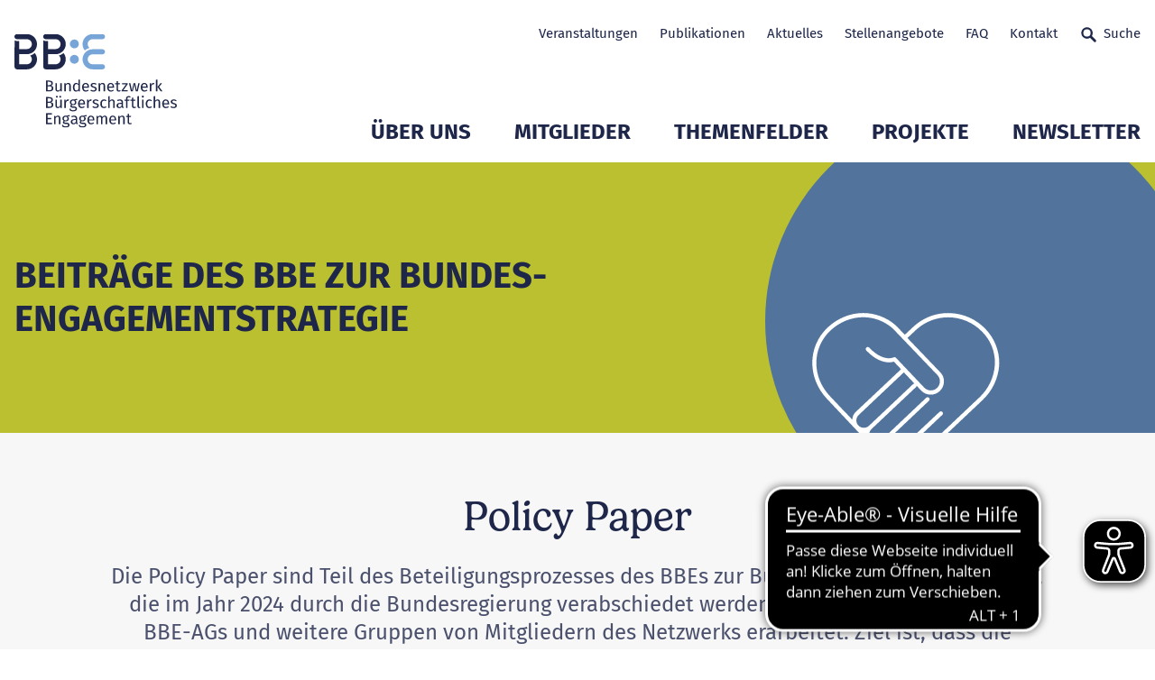

--- FILE ---
content_type: text/html; charset=utf-8
request_url: https://www.b-b-e.de/projekte/beitraege-des-bbe-zur-bundes-engagementstrategie?type=atom%252527a%25253D0
body_size: 18802
content:
<!DOCTYPE html>
<html lang="de" class="no-js">
<head>

<meta charset="utf-8">
<!-- 
	___                                   ___  ___
	/\_ \    __                          /'___\/\_ \
	\//\ \  /\_\    ___ ___      __     /\ \__/\//\ \      __     __  __    ___   __  __  _ __
	  \ \ \ \/\ \ /' __` __`\  /'__`\   \ \ ,__\ \ \ \   /'__`\  /\ \/\ \  / __`\/\ \/\ \/\`'__\
	   \_\ \_\ \ \/\ \/\ \/\ \/\  __/    \ \ \_/  \_\ \_/\ \L\.\_\ \ \_/ |/\ \L\ \ \ \_\ \ \ \/
	   /\____\\ \_\ \_\ \_\ \_\ \____\    \ \_\   /\____\ \__/.\_\\ \___/ \ \____/\ \____/\ \_\
	   \/____/ \/_/\/_/\/_/\/_/\/____/     \/_/   \/____/\/__/\/_/ \/__/   \/___/  \/___/  \/_/
	
	   																	       DIGITALE FRISCHE

	This website is powered by TYPO3 - inspiring people to share!
	TYPO3 is a free open source Content Management Framework initially created by Kasper Skaarhoj and licensed under GNU/GPL.
	TYPO3 is copyright 1998-2026 of Kasper Skaarhoj. Extensions are copyright of their respective owners.
	Information and contribution at https://typo3.org/
-->



<title>Beiträge des BBE zur Bundes-Engagementstrategie</title>
<meta http-equiv="x-ua-compatible" content="IE=edge">
<meta name="generator" content="TYPO3 CMS">
<meta name="viewport" content="width=device-width, initial-scale=1">
<meta property="og:type" content="website">
<meta property="og:image" content="https://www.b-b-e.de/fileadmin/_processed_/f/7/csm_bbe-logo-640x360_9b6dbd61d8.png">
<meta name="twitter:card" content="summary">
<meta name="twitter:image" content="https://www.b-b-e.de/fileadmin/_processed_/f/7/csm_bbe-logo-640x360_065e5ed6fc.png">
<meta name="apple-mobile-web-app-capable" content="yes">
<meta name="msapplication-tilecolor" content="#69b600">
<meta name="msapplication-config" content="/frontend/assets/statics/favicons/browserconfig.xml">
<meta name="theme-color" content="#ffffff">

<link rel="stylesheet" href="/typo3temp/assets/compressed/merged-b53eb261a4d5bd45b2a1c83f659691f1-7f960805d5168dfdcb45fbdace101cf0.css.gz?1767872893" media="all">

<link rel="stylesheet" href="/typo3temp/assets/compressed/77214ed7d14568b00f7827b8044e60fa-5edaa51e056f4d3f3d7b96b8de2c337e.css.gz?1722350662" media="all">
<link rel="stylesheet" href="/typo3temp/assets/compressed/merged-3606402823478f424d6def84cf8fe785-337fc937f00b2606bde60c3de56105ea.css.gz?1767872893" media="all">







	<link rel="apple-touch-icon" sizes="180x180" href="/frontend/assets/statics/favicons/apple-touch-icon.png">
	<link rel="icon" type="image/png" sizes="32x32" href="/frontend/assets/statics/favicons/favicon-32x32.png">
	<link rel="icon" type="image/png" sizes="16x16" href="/frontend/assets/statics/favicons/favicon-16x16.png">
	<link rel="mask-icon" href="/frontend/assets/statics/favicons/safari-pinned-tab.svg" color="#003069">
	<link rel="icon" href="/frontend/assets/statics/favicons/favicon.ico" type="image/x-icon">
	
	<!-- detect js -->
	<script>document.documentElement.className = document.documentElement.className.replace( /\bno-js\b/, 'js' );</script><script data-ignore="1" data-cookieconsent="statistics" type="text/plain"></script>
<link rel="canonical" href="https://www.b-b-e.de/projekte/beitraege-des-bbe-zur-bundes-engagementstrategie/"/>

</head>
<body>
<!--Start: loading overlay -->
<style>
.loading-overlay {
	position: fixed;
	top: 0;
	left: 0;
	height: 100%;
	width: 100%;
	z-index: 5000;
	transition-property: visibility, opacity;
	transition-duration: 0s, 0.4s;
	background: #fff
}

.loading-overlay.loading-overlay--is-hidden {
	opacity: 0;
	visibility: hidden;
	transition-property: opacity, visibility;
	transition-duration: 0.4s, 0s;
	transition-delay: 0s, 0.4s
}

</style>
<noscript>
	<style>
	.loading-overlay {
		display: none !important;
	}

	</style>
</noscript>
<div class="loading-overlay"></div>
<!--End: loading overlay -->


	

<a class="button skip-link js-smooth-scroll" href="#content">Zum Seitenanfang</a>

<header class="header" role="banner">
	<div class="header__container container">

		<div class="header__logo">
			<a class="logo-primary" title="Zur Startseite" href="https://www.b-b-e.de/">
				<img class="logo-primary__image " alt="BBE Geschäftsstelle gemeinnützige GmbH" src="https://www.b-b-e.de/frontend/assets/images/logo_bbe.svg" width="212" height="150" />
			</a>
		</div>

		<nav class="nav-meta header__nav-meta">
			
			<ul class="nav-meta__list-level-1">
				


	
	
		    
	    
		
	
		
			
			<li class="nav-meta__item-level-1 ">
				<a class="nav-meta__link-level-1" title="Veranstaltungen" href="/veranstaltungen/">
					Veranstaltungen
					

	
	    
	

				</a>							
			</li>
			
		


	
	
		    
	    
		
	
		
			
			<li class="nav-meta__item-level-1 ">
				<a class="nav-meta__link-level-1" title="Publikationen" href="/publikationen/">
					Publikationen
					

	
	    
	

				</a>							
			</li>
			
		


	
	
		    
	    
		
	
		
			
			<li class="nav-meta__item-level-1 ">
				<a class="nav-meta__link-level-1" title="Aktuelles" href="/aktuelles/">
					Aktuelles
					

	
	    
	

				</a>							
			</li>
			
		


	
	
		    
	    
		
	
		
			
			<li class="nav-meta__item-level-1 ">
				<a class="nav-meta__link-level-1" title="Stellenangebote" href="/stellenangebote/">
					Stellenangebote
					

	
	    
	

				</a>							
			</li>
			
		


	
	
		    
	    
		
	
		
			
			<li class="nav-meta__item-level-1 ">
				<a class="nav-meta__link-level-1" title="FAQ" href="/faq/">
					FAQ
					

	
	    
	

				</a>							
			</li>
			
		


	
	
		    
	    
		
	
		
			
			<li class="nav-meta__item-level-1 ">
				<a class="nav-meta__link-level-1" title="Kontakt" href="/kontakt/">
					Kontakt
					

	
	    
	

				</a>							
			</li>
			
		


	
	
	    	
	    
		
	
		
			
			<li class="nav-meta__item-level-1 js-modal-open">
				<a class="undefined nav-meta__link-level-1 nav-meta__link-level-1--icon icon-text" title="Suche" href="/suche/">
					Suche
					

	
	    	<svg class="icon icon--search-24" role="presentation" aria-hidden="true">
				<use href="/frontend/assets/iconsprite/symbol/svg/sprite.symbol.svg#search-24" xlink:href="/frontend/assets/iconsprite/symbol/svg/sprite.symbol.svg#search-24" />
			</svg>
	    
	

				</a>							
			</li>
			
		






			</ul>
		</nav>
		<nav class="nav-main header__nav-main">
			<ul class="nav-main__list-level-1">
				


	
			<li class="nav-main__item-level-1 js-nav-main__item-level-1 ">
				<span class="nav-main__link-wrap">
					<a class="nav-main__link-level-1" title="Über uns" href="/entwickeln-vernetzen-staerken/">
						Über uns
					</a>
					<button class="nav-main__sub-toggle js-nav-main__sub-toggle" aria-expanded="false">
						<svg class="icon icon--chevron-down" role="presentation" aria-hidden="true">
							<use href="/frontend/assets/iconsprite/symbol/svg/sprite.symbol.svg#chevron-down" xlink:href="/frontend/assets/iconsprite/symbol/svg/sprite.symbol.svg#chevron-down" />
						</svg>
						<span class="sr-only">Untermenü Mitglieder öffnen</span>
					</button>
				</span>		
				<div class="nav-main__flyout ">
					<ul class="nav-main__list-level-2">
		
						
						
							<li class="nav-main__item-level-2 ">
								<a class="nav-main__link-level-2" title="Entwickeln. Vernetzen. Stärken." href="/entwickeln-vernetzen-staerken/">Entwickeln. Vernetzen. Stärken.</a>
							</li>
						
							<li class="nav-main__item-level-2 ">
								<a class="nav-main__link-level-2" title="Bundesländer" href="/bundeslaender/">Bundesländer</a>
							</li>
						
							<li class="nav-main__item-level-2 ">
								<a class="nav-main__link-level-2" title="Geschichte" href="/ueber-uns/geschichte/">Geschichte</a>
							</li>
						
							<li class="nav-main__item-level-2 ">
								<a class="nav-main__link-level-2" title="20 Jahre BBE" href="/ueber-uns/20-jahre-bbe/">20 Jahre BBE</a>
							</li>
						
							<li class="nav-main__item-level-2 ">
								<a class="nav-main__link-level-2" title="Gremien" href="/ueber-uns/gremien/">Gremien</a>
							</li>
						
							<li class="nav-main__item-level-2 ">
								<a class="nav-main__link-level-2" title="Team der Geschäftsstelle" href="/ueber-uns/unser-team/">Team der Geschäftsstelle</a>
							</li>
						
					</ul>
					
					
					
				</div>
			</li>
			
			
		

	
			<li class="nav-main__item-level-1 js-nav-main__item-level-1 ">
				<span class="nav-main__link-wrap">
					<a class="nav-main__link-level-1" title="Mitglieder" href="/mitglieder/verzeichnis/">
						Mitglieder
					</a>
					<button class="nav-main__sub-toggle js-nav-main__sub-toggle" aria-expanded="false">
						<svg class="icon icon--chevron-down" role="presentation" aria-hidden="true">
							<use href="/frontend/assets/iconsprite/symbol/svg/sprite.symbol.svg#chevron-down" xlink:href="/frontend/assets/iconsprite/symbol/svg/sprite.symbol.svg#chevron-down" />
						</svg>
						<span class="sr-only">Untermenü Mitglieder öffnen</span>
					</button>
				</span>		
				<div class="nav-main__flyout nav-main__flyout--has-teaser">
					<ul class="nav-main__list-level-2">
		
						
						
							<li class="nav-main__item-level-2 ">
								<a class="nav-main__link-level-2" title="Verzeichnis" href="/mitglieder/verzeichnis/">Verzeichnis</a>
							</li>
						
							<li class="nav-main__item-level-2 ">
								<a class="nav-main__link-level-2" title="Mitglied werden" href="/mitglieder/mitglied-werden/">Mitglied werden</a>
							</li>
						
							<li class="nav-main__item-level-2 ">
								<a class="nav-main__link-level-2" title="Mitgliederservice" href="/mitglieder/mitgliederservice/">Mitgliederservice</a>
							</li>
						
							<li class="nav-main__item-level-2 ">
								<a class="nav-main__link-level-2" title="Mitglied des Monats (1.2019 - 8.2024)" href="/mitglieder/mitglied-des-monats/">Mitglied des Monats (1.2019 - 8.2024)</a>
							</li>
						
					</ul>
					
					
					

						<div class="nav-main__teaser-col">
							<div class="nav-main__teaser">
								<div class="teaser teaser--invers  teaser--has-image">
									<div class="teaser__wrap">
										
										
										<div class="teaser__text">
											
											<strong class="teaser__heading">
												
														
													
											</strong>
											<p class="teaser__body"></p>

											
										</div>										
									
	
										
										
											<div class="teaser__image">
												
											</div>
										
										
									</div>
								</div>
							</div>
						</div>
	
					
				</div>
			</li>
			
			
		

	
			<li class="nav-main__item-level-1 js-nav-main__item-level-1 ">
				<span class="nav-main__link-wrap">
					<a class="nav-main__link-level-1" title="Themenfelder" href="/themenfelder/">
						Themenfelder
					</a>
					<button class="nav-main__sub-toggle js-nav-main__sub-toggle" aria-expanded="false">
						<svg class="icon icon--chevron-down" role="presentation" aria-hidden="true">
							<use href="/frontend/assets/iconsprite/symbol/svg/sprite.symbol.svg#chevron-down" xlink:href="/frontend/assets/iconsprite/symbol/svg/sprite.symbol.svg#chevron-down" />
						</svg>
						<span class="sr-only">Untermenü Mitglieder öffnen</span>
					</button>
				</span>		
				<div class="nav-main__flyout ">
					<ul class="nav-main__list-level-2">
		
						
						
							<li class="nav-main__item-level-2 ">
								<a class="nav-main__link-level-2" title="Bildung und Engagement" href="/bildung/">Bildung und Engagement</a>
							</li>
						
							<li class="nav-main__item-level-2 ">
								<a class="nav-main__link-level-2" title="Demokratiestärkung" href="/demokratiestaerkung/">Demokratiestärkung</a>
							</li>
						
							<li class="nav-main__item-level-2 ">
								<a class="nav-main__link-level-2" title="Digitale Transformation und KI" href="/digitalisierung/">Digitale Transformation und KI</a>
							</li>
						
							<li class="nav-main__item-level-2 ">
								<a class="nav-main__link-level-2" title="Engagementpolitik in der Einwanderungsgesellschaft" href="/themenfelder/engagementpolitik-in-der-einwanderungsgesellschaft/">Engagementpolitik in der Einwanderungsgesellschaft</a>
							</li>
						
							<li class="nav-main__item-level-2 ">
								<a class="nav-main__link-level-2" title="Engagement junger Menschen" href="/themenfelder/engagement-junger-menschen/">Engagement junger Menschen</a>
							</li>
						
							<li class="nav-main__item-level-2 ">
								<a class="nav-main__link-level-2" title="Europa" href="/themenfelder/europa/">Europa</a>
							</li>
						
							<li class="nav-main__item-level-2 ">
								<a class="nav-main__link-level-2" title="Freiwilligendienste" href="/freiwilligendienste/">Freiwilligendienste</a>
							</li>
						
							<li class="nav-main__item-level-2 ">
								<a class="nav-main__link-level-2" title="Inklusion und Intersektionalität" href="/inklusion/">Inklusion und Intersektionalität</a>
							</li>
						
							<li class="nav-main__item-level-2 ">
								<a class="nav-main__link-level-2" title="Kommune und Engagement" href="/kommune/">Kommune und Engagement</a>
							</li>
						
							<li class="nav-main__item-level-2 ">
								<a class="nav-main__link-level-2" title="Migration, Teilhabe, Vielfalt" href="/migration-teilhabe-vielfalt/">Migration, Teilhabe, Vielfalt</a>
							</li>
						
							<li class="nav-main__item-level-2 ">
								<a class="nav-main__link-level-2" title="Sektorenübergreifende Kooperation" href="/sektorenuebergreifende-kooperation/">Sektorenübergreifende Kooperation</a>
							</li>
						
							<li class="nav-main__item-level-2 ">
								<a class="nav-main__link-level-2" title="Unternehmen und Engagement" href="/unternehmen-und-engagement/">Unternehmen und Engagement</a>
							</li>
						
							<li class="nav-main__item-level-2 ">
								<a class="nav-main__link-level-2" title="Zivilgesellschaftsforschung" href="/zivilgesellschaftsforschung/">Zivilgesellschaftsforschung</a>
							</li>
						
							<li class="nav-main__item-level-2 ">
								<a class="nav-main__link-level-2" title="Archiv 2022 bis 2024" href="/themenfelder/archiv-2022-bis-2024/">Archiv 2022 bis 2024</a>
							</li>
						
							<li class="nav-main__item-level-2 ">
								<a class="nav-main__link-level-2" title="Archiv 2019 bis 2021" href="/themenfelder/archiv-2019-bis-2021/">Archiv 2019 bis 2021</a>
							</li>
						
					</ul>
					
					
					
				</div>
			</li>
			
			
		

	
			<li class="nav-main__item-level-1 js-nav-main__item-level-1 ">
				<span class="nav-main__link-wrap">
					<a class="nav-main__link-level-1" title="Projekte" href="/projekte/">
						Projekte
					</a>
					<button class="nav-main__sub-toggle js-nav-main__sub-toggle" aria-expanded="false">
						<svg class="icon icon--chevron-down" role="presentation" aria-hidden="true">
							<use href="/frontend/assets/iconsprite/symbol/svg/sprite.symbol.svg#chevron-down" xlink:href="/frontend/assets/iconsprite/symbol/svg/sprite.symbol.svg#chevron-down" />
						</svg>
						<span class="sr-only">Untermenü Mitglieder öffnen</span>
					</button>
				</span>		
				<div class="nav-main__flyout ">
					<ul class="nav-main__list-level-2">
		
						
						
							<li class="nav-main__item-level-2 ">
								<a class="nav-main__link-level-2" title="Rechtspolitische Rahmenbedingungen und Zivilgesellschaft" href="/projekte/bundestagswahl-2025-und-zivilgesellschaft/rechtspolitische-rahmenbedingungen-und-zivilgesellschaft-1/">Rechtspolitische Rahmenbedingungen und Zivilgesellschaft</a>
							</li>
						
							<li class="nav-main__item-level-2 ">
								<a class="nav-main__link-level-2" title="Bundestag 2025 und Zivilgesellschaft" href="/projekte/bundestagswahl-2025-und-zivilgesellschaft/">Bundestag 2025 und Zivilgesellschaft</a>
							</li>
						
							<li class="nav-main__item-level-2 ">
								<a class="nav-main__link-level-2" title="Deutscher EngagementTag" href="/projekte/deutscher-engagementtag/">Deutscher EngagementTag</a>
							</li>
						
							<li class="nav-main__item-level-2 ">
								<a class="nav-main__link-level-2" title="Mach mehr draus" href="/projekte/mach-mehr-draus/">Mach mehr draus</a>
							</li>
						
							<li class="nav-main__item-level-2 ">
								<a class="nav-main__link-level-2" title="Engagiert für Klimaschutz" href="/projekte/engagiert-fuer-klimaschutz/">Engagiert für Klimaschutz</a>
							</li>
						
							<li class="nav-main__item-level-2 ">
								<a class="nav-main__link-level-2" title="Engagierte Stadt" href="/projekte/engagierte-stadt/">Engagierte Stadt</a>
							</li>
						
							<li class="nav-main__item-level-2 ">
								<a class="nav-main__link-level-2" title="Engagiertes Land" href="/projekte/engagiertes-land/">Engagiertes Land</a>
							</li>
						
							<li class="nav-main__item-level-2 ">
								<a class="nav-main__link-level-2" title="Bundes-Engagementstrategie" href="/projekte/bundes-engagementstrategie/">Bundes-Engagementstrategie</a>
							</li>
						
							<li class="nav-main__item-level-2 ">
								<a class="nav-main__link-level-2" title="Pat*innen, Mentor*innen und Lots*innen" href="/projekte/patinnen-mentorinnen-und-lotsinnen/">Pat*innen, Mentor*innen und Lots*innen</a>
							</li>
						
							<li class="nav-main__item-level-2 ">
								<a class="nav-main__link-level-2" title="Woche des bürgerschaftlichen Engagements" href="/engagement-macht-stark/">Woche des bürgerschaftlichen Engagements</a>
							</li>
						
							<li class="nav-main__item-level-2 ">
								<a class="nav-main__link-level-2" title="Abgeschlossene Projekte" href="/projekte/abgeschlossene-projekte/">Abgeschlossene Projekte</a>
							</li>
						
					</ul>
					
					
					
				</div>
			</li>
			
			
		

	
			<li class="nav-main__item-level-1 js-nav-main__item-level-1 ">
				<span class="nav-main__link-wrap">
					<a class="nav-main__link-level-1" title="Newsletter" href="/bbe-newsletter/newsletter-nr-24-vom-11122025/">
						Newsletter
					</a>
					<button class="nav-main__sub-toggle js-nav-main__sub-toggle" aria-expanded="false">
						<svg class="icon icon--chevron-down" role="presentation" aria-hidden="true">
							<use href="/frontend/assets/iconsprite/symbol/svg/sprite.symbol.svg#chevron-down" xlink:href="/frontend/assets/iconsprite/symbol/svg/sprite.symbol.svg#chevron-down" />
						</svg>
						<span class="sr-only">Untermenü Mitglieder öffnen</span>
					</button>
				</span>		
				<div class="nav-main__flyout ">
					<ul class="nav-main__list-level-2">
		
						
						
							<li class="nav-main__item-level-2 ">
								<a class="nav-main__link-level-2" title="BBE Newsletter" href="/bbe-newsletter/newsletter-nr-24-vom-11122025/">BBE Newsletter</a>
							</li>
						
							<li class="nav-main__item-level-2 ">
								<a class="nav-main__link-level-2" title="BBE Europa-Nachrichten" href="/europa-nachrichten/bbe-europa-nachrichten-nr-12-vom-19122025/">BBE Europa-Nachrichten</a>
							</li>
						
							<li class="nav-main__item-level-2 ">
								<a class="nav-main__link-level-2" title="Kommende Themen" href="/newsletter/kommende-themen/">Kommende Themen</a>
							</li>
						
							<li class="nav-main__item-level-2 ">
								<a class="nav-main__link-level-2" title="BBE Newsletter Archiv" href="/newsletter/bbe-newsletter/archiv/">BBE Newsletter Archiv</a>
							</li>
						
							<li class="nav-main__item-level-2 ">
								<a class="nav-main__link-level-2" title="Europa-Nachrichten Archiv" href="/europa-nachrichten/archiv/">Europa-Nachrichten Archiv</a>
							</li>
						
							<li class="nav-main__item-level-2 ">
								<a class="nav-main__link-level-2" title="Newsletter Anmeldung" href="/abo/">Newsletter Anmeldung</a>
							</li>
						
					</ul>
					
					
					
				</div>
			</li>
			
			
		


			</ul>
		</nav>
		<a href="/suche/" class="button button--icon-only header__button header__button--mobile-search">
			<svg class="icon icon--search-24 button__icon" role="presentation" aria-hidden="true">
				<use href="/frontend/assets/iconsprite/symbol/svg/sprite.symbol.svg#search-24" />
			</svg><span class="button__text">Suchen</span>
		</a>
		<a href="#" class="button button--icon-only header__button header__button--slide-nav-toggle js-slide-nav-toggle">
			<svg class="icon icon--menu-burger-24 button__icon" role="presentation" aria-hidden="true">
				<use href="/frontend/assets/iconsprite/symbol/svg/sprite.symbol.svg#menu-burger-24" />
			</svg><span class="button__text">Navigation</span>
		</a>

	</div>
</header>

<nav class="nav-mobile" id="navigation-mobile">

	<label class="slide-nav-label slide-nav-label-root" for="slide-nav-checkbox-root">
		Navigation öffnen
		<svg class="icon icon--menu slide-nav-label-root-icon" role="presentation" aria-hidden="true">
			<use href="/frontend/assets/iconsprite/symbol/svg/sprite.symbol.svg#menu" />
		</svg>
	</label>
	<input type="checkbox" class="slide-nav-checkbox" id="slide-nav-checkbox-root">

	<!-- Start: Level 1 -->
	<div class="slide-nav-root" id="slide-nav-root">
		<div class="slide-nav-root-heading">Menü</div>
		<label for="slide-nav-checkbox-root" class="slide-nav-label slide-nav-label-close">
			Navigation schließen
			<svg class="icon icon--cross slide-nav-label-close-icon" role="presentation" aria-hidden="true">
				<use href="/frontend/assets/iconsprite/symbol/svg/sprite.symbol.svg#cross-24" />
			</svg>
		</label>
		<ul>
			<li class="slide-nav-item"><!-- mobil level --><a href="/entwickeln-vernetzen-staerken/" title="Über uns">Über uns<label class="slide-nav-label slide-nav-label-sub" for="slide-nav-checkbox-12"><svg class="icon icon--chevron-right slide-nav-label-sub-icon" role="presentation" aria-hidden="true"><use href="/frontend/assets/iconsprite/symbol/svg/sprite.symbol.svg#arrow-right-24" xlink:href="/frontend/assets/iconsprite/symbol/svg/sprite.symbol.svg#arrow-right-24" /></svg></label></a><input type="checkbox" class="slide-nav-checkbox" id="slide-nav-checkbox-12"><div class="slide-nav-sub" id="slide-nav-12"><label for="slide-nav-checkbox-12" class="slide-nav-label slide-nav-label-back">Zurück <svg class="icon icon--chevron-left slide-nav-label-back-icon" role="presentation" aria-hidden="true"><use href="/frontend/assets/iconsprite/symbol/svg/sprite.symbol.svg#arrow-left-24" xlink:href="/frontend/assets/iconsprite/symbol/svg/sprite.symbol.svg#arrow-left-24" /></svg></label><label for="slide-nav-checkbox-root" class="slide-nav-label slide-nav-label-close">Navigation schließen <svg class="icon icon--cross slide-nav-label-close-icon" role="presentation" aria-hidden="true"><use href="/frontend/assets/iconsprite/symbol/svg/sprite.symbol.svg#cross-24" xlink:href="/frontend/assets/iconsprite/symbol/svg/sprite.symbol.svg#cross-24" /></svg></label><ul><li class="slide-nav-sub-heading"><a href="/ueber-uns">Über uns</a></li><li class="slide-nav-sub-item"><a href="/entwickeln-vernetzen-staerken/" title="Entwickeln. Vernetzen. Stärken.">Entwickeln. Vernetzen. Stärken.</a></li><li class="slide-nav-sub-item"><a href="/bundeslaender/" title="Bundesländer">Bundesländer</a></li><li class="slide-nav-sub-item"><a href="/ueber-uns/geschichte/" title="Geschichte">Geschichte</a></li><li class="slide-nav-sub-item"><a href="/ueber-uns/20-jahre-bbe/" title="20 Jahre BBE">20 Jahre BBE</a></li><li class="slide-nav-sub-item"><a href="/ueber-uns/gremien/" title="Gremien">Gremien</a></li><li class="slide-nav-sub-item"><a href="/ueber-uns/unser-team/" title="Team der Geschäftsstelle">Team der Geschäftsstelle</a></li></ul></div></li><li class="slide-nav-item"><!-- mobil level --><a href="/mitglieder/verzeichnis/" title="Mitglieder">Mitglieder<label class="slide-nav-label slide-nav-label-sub" for="slide-nav-checkbox-13"><svg class="icon icon--chevron-right slide-nav-label-sub-icon" role="presentation" aria-hidden="true"><use href="/frontend/assets/iconsprite/symbol/svg/sprite.symbol.svg#arrow-right-24" xlink:href="/frontend/assets/iconsprite/symbol/svg/sprite.symbol.svg#arrow-right-24" /></svg></label></a><input type="checkbox" class="slide-nav-checkbox" id="slide-nav-checkbox-13"><div class="slide-nav-sub" id="slide-nav-13"><label for="slide-nav-checkbox-13" class="slide-nav-label slide-nav-label-back">Zurück <svg class="icon icon--chevron-left slide-nav-label-back-icon" role="presentation" aria-hidden="true"><use href="/frontend/assets/iconsprite/symbol/svg/sprite.symbol.svg#arrow-left-24" xlink:href="/frontend/assets/iconsprite/symbol/svg/sprite.symbol.svg#arrow-left-24" /></svg></label><label for="slide-nav-checkbox-root" class="slide-nav-label slide-nav-label-close">Navigation schließen <svg class="icon icon--cross slide-nav-label-close-icon" role="presentation" aria-hidden="true"><use href="/frontend/assets/iconsprite/symbol/svg/sprite.symbol.svg#cross-24" xlink:href="/frontend/assets/iconsprite/symbol/svg/sprite.symbol.svg#cross-24" /></svg></label><ul><li class="slide-nav-sub-heading"><a href="/mitglieder">Mitglieder</a></li><li class="slide-nav-sub-item"><a href="/mitglieder/verzeichnis/" title="Verzeichnis">Verzeichnis</a></li><li class="slide-nav-sub-item"><a href="/mitglieder/mitglied-werden/" title="Mitglied werden">Mitglied werden</a></li><li class="slide-nav-sub-item"><a href="/mitglieder/mitgliederservice/" title="Mitgliederservice">Mitgliederservice</a></li><li class="slide-nav-sub-item"><a href="/mitglieder/mitglied-des-monats/" title="Mitglied des Monats (1.2019 - 8.2024)">Mitglied des Monats (1.2019 - 8.2024)</a></li></ul></div></li><li class="slide-nav-item"><!-- mobil level --><a href="/themenfelder/" title="Themenfelder">Themenfelder<label class="slide-nav-label slide-nav-label-sub" for="slide-nav-checkbox-14"><svg class="icon icon--chevron-right slide-nav-label-sub-icon" role="presentation" aria-hidden="true"><use href="/frontend/assets/iconsprite/symbol/svg/sprite.symbol.svg#arrow-right-24" xlink:href="/frontend/assets/iconsprite/symbol/svg/sprite.symbol.svg#arrow-right-24" /></svg></label></a><input type="checkbox" class="slide-nav-checkbox" id="slide-nav-checkbox-14"><div class="slide-nav-sub" id="slide-nav-14"><label for="slide-nav-checkbox-14" class="slide-nav-label slide-nav-label-back">Zurück <svg class="icon icon--chevron-left slide-nav-label-back-icon" role="presentation" aria-hidden="true"><use href="/frontend/assets/iconsprite/symbol/svg/sprite.symbol.svg#arrow-left-24" xlink:href="/frontend/assets/iconsprite/symbol/svg/sprite.symbol.svg#arrow-left-24" /></svg></label><label for="slide-nav-checkbox-root" class="slide-nav-label slide-nav-label-close">Navigation schließen <svg class="icon icon--cross slide-nav-label-close-icon" role="presentation" aria-hidden="true"><use href="/frontend/assets/iconsprite/symbol/svg/sprite.symbol.svg#cross-24" xlink:href="/frontend/assets/iconsprite/symbol/svg/sprite.symbol.svg#cross-24" /></svg></label><ul><li class="slide-nav-sub-heading"><a href="/themenfelder">Themenfelder</a></li><li class="slide-nav-sub-item"><a href="/bildung/" title="Bildung und Engagement">Bildung und Engagement</a></li><li class="slide-nav-sub-item"><a href="/demokratiestaerkung/" title="Demokratiestärkung">Demokratiestärkung</a></li><li class="slide-nav-sub-item"><a href="/digitalisierung/" title="Digitale Transformation und KI">Digitale Transformation und KI</a></li><li class="slide-nav-sub-item"><a href="/themenfelder/engagementpolitik-in-der-einwanderungsgesellschaft/" title="Engagementpolitik in der Einwanderungsgesellschaft">Engagementpolitik in der Einwanderungsgesellschaft</a></li><li class="slide-nav-sub-item"><a href="/themenfelder/engagement-junger-menschen/" title="Engagement junger Menschen">Engagement junger Menschen</a></li><li class="slide-nav-item"><!-- mobil level --><a href="/themenfelder/europa/" title="Europa">Europa<label class="slide-nav-label slide-nav-label-sub" for="slide-nav-checkbox-43"><svg class="icon icon--chevron-right slide-nav-label-sub-icon" role="presentation" aria-hidden="true"><use href="/frontend/assets/iconsprite/symbol/svg/sprite.symbol.svg#arrow-right-24" xlink:href="/frontend/assets/iconsprite/symbol/svg/sprite.symbol.svg#arrow-right-24" /></svg></label></a><input type="checkbox" class="slide-nav-checkbox" id="slide-nav-checkbox-43"><div class="slide-nav-sub" id="slide-nav-43"><label for="slide-nav-checkbox-43" class="slide-nav-label slide-nav-label-back">Zurück <svg class="icon icon--chevron-left slide-nav-label-back-icon" role="presentation" aria-hidden="true"><use href="/frontend/assets/iconsprite/symbol/svg/sprite.symbol.svg#arrow-left-24" xlink:href="/frontend/assets/iconsprite/symbol/svg/sprite.symbol.svg#arrow-left-24" /></svg></label><label for="slide-nav-checkbox-root" class="slide-nav-label slide-nav-label-close">Navigation schließen <svg class="icon icon--cross slide-nav-label-close-icon" role="presentation" aria-hidden="true"><use href="/frontend/assets/iconsprite/symbol/svg/sprite.symbol.svg#cross-24" xlink:href="/frontend/assets/iconsprite/symbol/svg/sprite.symbol.svg#cross-24" /></svg></label><ul><li class="slide-nav-sub-heading"><a href="/themenfelder/europa">Europa</a></li><li class="slide-nav-sub-item"><a href="/themenfelder/europa/europajahresschwerpunkte/" title="Europajahresschwerpunkte">Europajahresschwerpunkte</a></li></ul></div></li><li class="slide-nav-sub-item"><a href="/freiwilligendienste/" title="Freiwilligendienste">Freiwilligendienste</a></li><li class="slide-nav-sub-item"><a href="/inklusion/" title="Inklusion und Intersektionalität">Inklusion und Intersektionalität</a></li><li class="slide-nav-sub-item"><a href="/kommune/" title="Kommune und Engagement">Kommune und Engagement</a></li><li class="slide-nav-sub-item"><a href="/migration-teilhabe-vielfalt/" title="Migration, Teilhabe, Vielfalt">Migration, Teilhabe, Vielfalt</a></li><li class="slide-nav-sub-item"><a href="/sektorenuebergreifende-kooperation/" title="Sektorenübergreifende Kooperation">Sektorenübergreifende Kooperation</a></li><li class="slide-nav-sub-item"><a href="/unternehmen-und-engagement/" title="Unternehmen und Engagement">Unternehmen und Engagement</a></li><li class="slide-nav-sub-item"><a href="/zivilgesellschaftsforschung/" title="Zivilgesellschaftsforschung">Zivilgesellschaftsforschung</a></li><li class="slide-nav-item"><!-- mobil level --><a href="/themenfelder/archiv-2022-bis-2024/" title="Archiv 2022 bis 2024">Archiv 2022 bis 2024<label class="slide-nav-label slide-nav-label-sub" for="slide-nav-checkbox-1299"><svg class="icon icon--chevron-right slide-nav-label-sub-icon" role="presentation" aria-hidden="true"><use href="/frontend/assets/iconsprite/symbol/svg/sprite.symbol.svg#arrow-right-24" xlink:href="/frontend/assets/iconsprite/symbol/svg/sprite.symbol.svg#arrow-right-24" /></svg></label></a><input type="checkbox" class="slide-nav-checkbox" id="slide-nav-checkbox-1299"><div class="slide-nav-sub" id="slide-nav-1299"><label for="slide-nav-checkbox-1299" class="slide-nav-label slide-nav-label-back">Zurück <svg class="icon icon--chevron-left slide-nav-label-back-icon" role="presentation" aria-hidden="true"><use href="/frontend/assets/iconsprite/symbol/svg/sprite.symbol.svg#arrow-left-24" xlink:href="/frontend/assets/iconsprite/symbol/svg/sprite.symbol.svg#arrow-left-24" /></svg></label><label for="slide-nav-checkbox-root" class="slide-nav-label slide-nav-label-close">Navigation schließen <svg class="icon icon--cross slide-nav-label-close-icon" role="presentation" aria-hidden="true"><use href="/frontend/assets/iconsprite/symbol/svg/sprite.symbol.svg#cross-24" xlink:href="/frontend/assets/iconsprite/symbol/svg/sprite.symbol.svg#cross-24" /></svg></label><ul><li class="slide-nav-sub-heading"><a href="/themenfelder/archiv-2022-bis-2024">Archiv 2022 bis 2024</a></li><li class="slide-nav-sub-item"><a href="/themenfelder/archiv-2022-bis-2024/bildung-1/" title="Bildung und Engagement">Bildung und Engagement</a></li><li class="slide-nav-sub-item"><a href="/themenfelder/archiv-2022-bis-2024/kommune-1/" title="Bürgerschaftliches Engagement und Kommune">Bürgerschaftliches Engagement und Kommune</a></li><li class="slide-nav-sub-item"><a href="/themenfelder/archiv-2022-bis-2024digitalisierung-1/" title="Digitalisierung und bürgerschaftliches Engagement">Digitalisierung und bürgerschaftliches Engagement</a></li><li class="slide-nav-sub-item"><a href="/themenfelder/archiv-2022-bis-2024/engagement-junger-menschen-1/" title="Engagement junger Menschen">Engagement junger Menschen</a></li><li class="slide-nav-sub-item"><a href="/themenfelder/archiv-2022-bis-2024/europa-1/" title="Europa">Europa</a></li><li class="slide-nav-sub-item"><a href="/themenfelder/archiv-2022-bis-2024/freiwilligendienste-1/" title="Freiwilligendienste">Freiwilligendienste</a></li><li class="slide-nav-sub-item"><a href="/themenfelder/archiv-2022-bis-2024/gendergerechtigkeit-1/" title="Gendergerechtigkeit">Gendergerechtigkeit</a></li><li class="slide-nav-sub-item"><a href="/themenfelder/archiv-2022-bis-2024/migration-teilhabe-vielfalt-1/" title="Migration, Teilhabe, Vielfalt">Migration, Teilhabe, Vielfalt</a></li><li class="slide-nav-sub-item"><a href="/themenfelder/archiv-2022-bis-2024/sdg-1/" title="SDG und gesellschaftliche Transformation">SDG und gesellschaftliche Transformation</a></li><li class="slide-nav-sub-item"><a href="/themenfelder/archiv-2022-bis-2024/sektorenuebergreifende-kooperation-und-ihre-infrastruktur-1/" title="Sektorenübergreifende Kooperation und ihre Infrastruktur">Sektorenübergreifende Kooperation und ihre Infrastruktur</a></li><li class="slide-nav-sub-item"><a href="/themenfelder/archiv-2022-bis-2024/zivilgesellschaftsforschung-1/" title="Zivilgesellschaftsforschung">Zivilgesellschaftsforschung</a></li><li class="slide-nav-sub-item"><a href="/themenfelder/archiv-2022-bis-2024/demokratie-1/" title="Zusammenhalt, Inklusion, Partizipation und Demokratie">Zusammenhalt, Inklusion, Partizipation und Demokratie</a></li></ul></div></li><li class="slide-nav-item"><!-- mobil level --><a href="/themenfelder/archiv-2019-bis-2021/" title="Archiv 2019 bis 2021">Archiv 2019 bis 2021<label class="slide-nav-label slide-nav-label-sub" for="slide-nav-checkbox-928"><svg class="icon icon--chevron-right slide-nav-label-sub-icon" role="presentation" aria-hidden="true"><use href="/frontend/assets/iconsprite/symbol/svg/sprite.symbol.svg#arrow-right-24" xlink:href="/frontend/assets/iconsprite/symbol/svg/sprite.symbol.svg#arrow-right-24" /></svg></label></a><input type="checkbox" class="slide-nav-checkbox" id="slide-nav-checkbox-928"><div class="slide-nav-sub" id="slide-nav-928"><label for="slide-nav-checkbox-928" class="slide-nav-label slide-nav-label-back">Zurück <svg class="icon icon--chevron-left slide-nav-label-back-icon" role="presentation" aria-hidden="true"><use href="/frontend/assets/iconsprite/symbol/svg/sprite.symbol.svg#arrow-left-24" xlink:href="/frontend/assets/iconsprite/symbol/svg/sprite.symbol.svg#arrow-left-24" /></svg></label><label for="slide-nav-checkbox-root" class="slide-nav-label slide-nav-label-close">Navigation schließen <svg class="icon icon--cross slide-nav-label-close-icon" role="presentation" aria-hidden="true"><use href="/frontend/assets/iconsprite/symbol/svg/sprite.symbol.svg#cross-24" xlink:href="/frontend/assets/iconsprite/symbol/svg/sprite.symbol.svg#cross-24" /></svg></label><ul><li class="slide-nav-sub-heading"><a href="/themenfelder/archiv-2019-bis-2021">Archiv 2019 bis 2021</a></li><li class="slide-nav-sub-item"><a href="/themenfelder/archiv-2019-bis-2021/mitglied-des-monats-12019-122021/" title="Mitglied des Monats (1.2019 - 12.2021)">Mitglied des Monats (1.2019 - 12.2021)</a></li><li class="slide-nav-sub-item"><a href="/themenfelder/archiv-2019-bis-2021/engagement-partizipation-demokratie/" title="Engagement, Partizipation, Demokratie">Engagement, Partizipation, Demokratie</a></li><li class="slide-nav-sub-item"><a href="/themenfelder/archiv-2019-bis-2021/rechtl-rahmenbedingungen-buergerschaftliches-engagement/" title="Rechtl. Rahmenbedingungen Bürgerschaftliches Engagement">Rechtl. Rahmenbedingungen Bürgerschaftliches Engagement</a></li></ul></div></li></ul></div></li><li class="slide-nav-item"><!-- mobil level --><a href="/projekte/" class="is-current" title="Projekte">Projekte<label class="slide-nav-label slide-nav-label-sub" for="slide-nav-checkbox-55"><svg class="icon icon--chevron-right slide-nav-label-sub-icon" role="presentation" aria-hidden="true"><use href="/frontend/assets/iconsprite/symbol/svg/sprite.symbol.svg#arrow-right-24" xlink:href="/frontend/assets/iconsprite/symbol/svg/sprite.symbol.svg#arrow-right-24" /></svg></label></a><input type="checkbox" class="slide-nav-checkbox" id="slide-nav-checkbox-55"><div class="slide-nav-sub" id="slide-nav-55"><label for="slide-nav-checkbox-55" class="slide-nav-label slide-nav-label-back">Zurück <svg class="icon icon--chevron-left slide-nav-label-back-icon" role="presentation" aria-hidden="true"><use href="/frontend/assets/iconsprite/symbol/svg/sprite.symbol.svg#arrow-left-24" xlink:href="/frontend/assets/iconsprite/symbol/svg/sprite.symbol.svg#arrow-left-24" /></svg></label><label for="slide-nav-checkbox-root" class="slide-nav-label slide-nav-label-close">Navigation schließen <svg class="icon icon--cross slide-nav-label-close-icon" role="presentation" aria-hidden="true"><use href="/frontend/assets/iconsprite/symbol/svg/sprite.symbol.svg#cross-24" xlink:href="/frontend/assets/iconsprite/symbol/svg/sprite.symbol.svg#cross-24" /></svg></label><ul><li class="slide-nav-sub-heading"><a href="/projekte">Projekte</a></li><li class="slide-nav-sub-item"><a href="/projekte/bundestagswahl-2025-und-zivilgesellschaft/rechtspolitische-rahmenbedingungen-und-zivilgesellschaft-1/" title="Rechtspolitische Rahmenbedingungen und Zivilgesellschaft">Rechtspolitische Rahmenbedingungen und Zivilgesellschaft</a></li><li class="slide-nav-sub-item"><a href="/projekte/bundestagswahl-2025-und-zivilgesellschaft/" title="Bundestag 2025 und Zivilgesellschaft">Bundestag 2025 und Zivilgesellschaft</a></li><li class="slide-nav-sub-item"><a href="/projekte/deutscher-engagementtag/" title="Deutscher EngagementTag">Deutscher EngagementTag</a></li><li class="slide-nav-sub-item"><a href="/projekte/mach-mehr-draus/" title="Mach mehr draus">Mach mehr draus</a></li><li class="slide-nav-sub-item"><a href="/projekte/engagiert-fuer-klimaschutz/" title="Engagiert für Klimaschutz">Engagiert für Klimaschutz</a></li><li class="slide-nav-sub-item"><a href="/projekte/engagierte-stadt/" title="Engagierte Stadt">Programmbüro der »Engagierten Stadt«</a></li><li class="slide-nav-sub-item"><a href="/projekte/engagiertes-land/" title="Engagiertes Land">Engagiertes Land</a></li><li class="slide-nav-item"><!-- mobil level --><a href="/projekte/bundes-engagementstrategie/" class="is-current" title="Bundes-Engagementstrategie">Bundes-Engagementstrategie<label class="slide-nav-label slide-nav-label-sub" for="slide-nav-checkbox-1108"><svg class="icon icon--chevron-right slide-nav-label-sub-icon" role="presentation" aria-hidden="true"><use href="/frontend/assets/iconsprite/symbol/svg/sprite.symbol.svg#arrow-right-24" xlink:href="/frontend/assets/iconsprite/symbol/svg/sprite.symbol.svg#arrow-right-24" /></svg></label></a><input type="checkbox" class="slide-nav-checkbox" id="slide-nav-checkbox-1108"><div class="slide-nav-sub" id="slide-nav-1108"><label for="slide-nav-checkbox-1108" class="slide-nav-label slide-nav-label-back">Zurück <svg class="icon icon--chevron-left slide-nav-label-back-icon" role="presentation" aria-hidden="true"><use href="/frontend/assets/iconsprite/symbol/svg/sprite.symbol.svg#arrow-left-24" xlink:href="/frontend/assets/iconsprite/symbol/svg/sprite.symbol.svg#arrow-left-24" /></svg></label><label for="slide-nav-checkbox-root" class="slide-nav-label slide-nav-label-close">Navigation schließen <svg class="icon icon--cross slide-nav-label-close-icon" role="presentation" aria-hidden="true"><use href="/frontend/assets/iconsprite/symbol/svg/sprite.symbol.svg#cross-24" xlink:href="/frontend/assets/iconsprite/symbol/svg/sprite.symbol.svg#cross-24" /></svg></label><ul><li class="slide-nav-sub-heading"><a href="/projekte/bundes-engagementstrategie">Bundes-Engagementstrategie</a></li><li class="slide-nav-item"><!-- mobil level --><a href="/projekte/beitraege-des-bbe-zur-bundes-engagementstrategie/" class="is-current" title="Beiträge des BBE zur Bundes-Engagementstrategie">Beiträge des BBE zur Bundes-Engagementstrategie</a></li></ul></div></li><li class="slide-nav-item"><!-- mobil level --><a href="/projekte/patinnen-mentorinnen-und-lotsinnen/" title="Pat*innen, Mentor*innen und Lots*innen">Pat*innen, Mentor*innen und Lots*innen<label class="slide-nav-label slide-nav-label-sub" for="slide-nav-checkbox-61"><svg class="icon icon--chevron-right slide-nav-label-sub-icon" role="presentation" aria-hidden="true"><use href="/frontend/assets/iconsprite/symbol/svg/sprite.symbol.svg#arrow-right-24" xlink:href="/frontend/assets/iconsprite/symbol/svg/sprite.symbol.svg#arrow-right-24" /></svg></label></a><input type="checkbox" class="slide-nav-checkbox" id="slide-nav-checkbox-61"><div class="slide-nav-sub" id="slide-nav-61"><label for="slide-nav-checkbox-61" class="slide-nav-label slide-nav-label-back">Zurück <svg class="icon icon--chevron-left slide-nav-label-back-icon" role="presentation" aria-hidden="true"><use href="/frontend/assets/iconsprite/symbol/svg/sprite.symbol.svg#arrow-left-24" xlink:href="/frontend/assets/iconsprite/symbol/svg/sprite.symbol.svg#arrow-left-24" /></svg></label><label for="slide-nav-checkbox-root" class="slide-nav-label slide-nav-label-close">Navigation schließen <svg class="icon icon--cross slide-nav-label-close-icon" role="presentation" aria-hidden="true"><use href="/frontend/assets/iconsprite/symbol/svg/sprite.symbol.svg#cross-24" xlink:href="/frontend/assets/iconsprite/symbol/svg/sprite.symbol.svg#cross-24" /></svg></label><ul><li class="slide-nav-sub-heading"><a href="/projekte/patinnen-mentorinnen-und-lotsinnen">Pat*innen, Mentor*innen und Lots*innen</a></li><li class="slide-nav-sub-item"><a href="/projekte/patinnen-mentorinnen-und-lotsinnen/referentinnen-7-bbe-fachkongress/" title="BBE-Fachkongress 2024">BBE-Fachkongress 2024</a></li></ul></div></li><li class="slide-nav-sub-item"><a href="/engagement-macht-stark/" title="Woche des bürgerschaftlichen Engagements">Woche des bürgerschaftlichen Engagements</a></li><li class="slide-nav-item"><!-- mobil level --><a href="/projekte/abgeschlossene-projekte/" title="Abgeschlossene Projekte">Abgeschlossene Projekte<label class="slide-nav-label slide-nav-label-sub" for="slide-nav-checkbox-66"><svg class="icon icon--chevron-right slide-nav-label-sub-icon" role="presentation" aria-hidden="true"><use href="/frontend/assets/iconsprite/symbol/svg/sprite.symbol.svg#arrow-right-24" xlink:href="/frontend/assets/iconsprite/symbol/svg/sprite.symbol.svg#arrow-right-24" /></svg></label></a><input type="checkbox" class="slide-nav-checkbox" id="slide-nav-checkbox-66"><div class="slide-nav-sub" id="slide-nav-66"><label for="slide-nav-checkbox-66" class="slide-nav-label slide-nav-label-back">Zurück <svg class="icon icon--chevron-left slide-nav-label-back-icon" role="presentation" aria-hidden="true"><use href="/frontend/assets/iconsprite/symbol/svg/sprite.symbol.svg#arrow-left-24" xlink:href="/frontend/assets/iconsprite/symbol/svg/sprite.symbol.svg#arrow-left-24" /></svg></label><label for="slide-nav-checkbox-root" class="slide-nav-label slide-nav-label-close">Navigation schließen <svg class="icon icon--cross slide-nav-label-close-icon" role="presentation" aria-hidden="true"><use href="/frontend/assets/iconsprite/symbol/svg/sprite.symbol.svg#cross-24" xlink:href="/frontend/assets/iconsprite/symbol/svg/sprite.symbol.svg#cross-24" /></svg></label><ul><li class="slide-nav-sub-heading"><a href="/projekte/abgeschlossene-projekte">Abgeschlossene Projekte</a></li><li class="slide-nav-sub-item"><a href="/projekte/junges-engagement-holt-auf/" title="Junges Engagement holt auf">Junges Engagement holt auf</a></li><li class="slide-nav-sub-item"><a href="/projekte/engagiert-rotiert/" title="Engagiert Rotiert">Engagiert Rotiert</a></li><li class="slide-nav-sub-item"><a href="/projekte/civil-academy-1/" title="Civil Academy – Forum junges Engagement (Kopie 1)">Civil Academy – Forum junges Engagement (Kopie 1)</a></li><li class="slide-nav-sub-item"><a href="/projekte/abgeschlossene-projekte/digitale-nachbarschaft-dina/" title="Digitale Nachbarschaft (DiNa)">Digitale Nachbarschaft (DiNa)</a></li><li class="slide-nav-sub-item"><a href="/projekte/abgeschlossene-projekte/forum-digitalisierung-und-engagement/" title="Forum Digitalisierung und Engagement">Forum Digitalisierung und Engagement</a></li></ul></div></li></ul></div></li><li class="slide-nav-item"><!-- mobil level --><a href="/bbe-newsletter/newsletter-nr-24-vom-11122025/" title="Newsletter">Newsletter<label class="slide-nav-label slide-nav-label-sub" for="slide-nav-checkbox-15"><svg class="icon icon--chevron-right slide-nav-label-sub-icon" role="presentation" aria-hidden="true"><use href="/frontend/assets/iconsprite/symbol/svg/sprite.symbol.svg#arrow-right-24" xlink:href="/frontend/assets/iconsprite/symbol/svg/sprite.symbol.svg#arrow-right-24" /></svg></label></a><input type="checkbox" class="slide-nav-checkbox" id="slide-nav-checkbox-15"><div class="slide-nav-sub" id="slide-nav-15"><label for="slide-nav-checkbox-15" class="slide-nav-label slide-nav-label-back">Zurück <svg class="icon icon--chevron-left slide-nav-label-back-icon" role="presentation" aria-hidden="true"><use href="/frontend/assets/iconsprite/symbol/svg/sprite.symbol.svg#arrow-left-24" xlink:href="/frontend/assets/iconsprite/symbol/svg/sprite.symbol.svg#arrow-left-24" /></svg></label><label for="slide-nav-checkbox-root" class="slide-nav-label slide-nav-label-close">Navigation schließen <svg class="icon icon--cross slide-nav-label-close-icon" role="presentation" aria-hidden="true"><use href="/frontend/assets/iconsprite/symbol/svg/sprite.symbol.svg#cross-24" xlink:href="/frontend/assets/iconsprite/symbol/svg/sprite.symbol.svg#cross-24" /></svg></label><ul><li class="slide-nav-sub-heading"><a href="/newsletter">Newsletter</a></li><li class="slide-nav-sub-item"><a href="/bbe-newsletter/newsletter-nr-24-vom-11122025/" title="BBE Newsletter">BBE Newsletter</a></li><li class="slide-nav-sub-item"><a href="/europa-nachrichten/bbe-europa-nachrichten-nr-12-vom-19122025/" title="BBE Europa-Nachrichten">BBE Europa-Nachrichten</a></li><li class="slide-nav-sub-item"><a href="/newsletter/kommende-themen/" title="Kommende Themen">Kommende Themen</a></li><li class="slide-nav-sub-item"><a href="/newsletter/bbe-newsletter/archiv/" title="BBE Newsletter Archiv">BBE Newsletter Archiv</a></li><li class="slide-nav-sub-item"><a href="/europa-nachrichten/archiv/" title="Europa-Nachrichten Archiv">Europa-Nachrichten Archiv</a></li><li class="slide-nav-sub-item"><a href="/abo/" title="Newsletter Anmeldung">Newsletter Anmeldung</a></li></ul></div></li><li class="slide-nav-item-meta"><a href="/veranstaltungen/" title="Veranstaltungen">Veranstaltungen</a></li><li class="slide-nav-item-meta"><a href="/publikationen/" title="Publikationen">Publikationen</a></li><li class="slide-nav-item-meta"><a href="/aktuelles/" title="Aktuelles">Aktuelles</a></li><li class="slide-nav-item-meta"><a href="/stellenangebote/" title="Stellenangebote">Stellenangebote</a></li><li class="slide-nav-item-meta"><a href="/faq/" title="FAQ">FAQ</a></li><li class="slide-nav-item-meta"><a href="/kontakt/" title="Kontakt">Kontakt</a></li><li class="slide-nav-item-meta"><a href="/suche/" title="Suche">Suche</a></li><li class="slide-nav-item-meta"><a href="/impressum/" title="Impressum">Impressum</a></li><li class="slide-nav-item-meta"><a href="/datenschutz/" title="Datenschutz">Datenschutz</a></li><li class="slide-nav-item-meta"><a href="/sitemap/" title="Sitemap">Sitemap</a></li>
		</ul>
	</div>

</nav>
	<main class="main" role="main" id="top">
		



<div class="container-wide--lg hero hero-banner background--green hero-banner-3 md  margin-bottom-0" style="background-image: url(/frontend/assets/images/bg_hero-banner--Engagement-Partizipation-Demokratie.svg)">
	<a id="c6582" name="c6582" rel="nofollow"></a>
	<div class="hero__text-container">
		<div class="container">
			<div class="row">
				<div class="col col-lg-5 col-xl-7">
					<div class="hero__text">
						
								Beiträge des BBE zur Bundes-Engagementstrategie
								
					</div>
				</div>
			</div>
		</div>
	</div>
</div>

<div class="container-wide--lg background--gray padding-top-8 mb-2" data-ce="headline">
	<a id="c6583" name="c6583" rel="nofollow"></a>
	<div class="container">
		<div class="row">
			<div class="col-12 col-md-10 offset-md-1">
				<div class="headline mb-0"> 
					
	                <h1 class="headline__heading h1 text-center">Policy Paper </h1>
				</div>
			</div>
		</div>
	</div>
	<div class="container">
		<div class="row">
			<div class="col-12 col-md-10 offset-md-1">
				<div class="copytext copytext--lg text-center ">
					<p>Die Policy Paper sind Teil des Beteiligungsprozesses des BBEs zur Bundes-Engagementstrategie, die im Jahr 2024 durch die Bundesregierung verabschiedet werden soll. Sie wurden durch die BBE-AGs und weitere Gruppen von Mitgliedern des Netzwerks erarbeitet. Ziel ist, dass die Papiere die politische Arbeit in den kommenden Jahren leiten. Diese wurden im Herbst 2023 nach und nach veröffentlicht, im Dezember im Rahmen des Deutschen EngagementTags übergeben und diskutiert. Auf dieser Seite finden Sie ebenfalls einige zentrale Stellungnahmen unserer Mitglieder mit wichtigen Impulsen und Forderungen für die Bundes-Engagementstrategie. Zum Teil hat das BBE die Stellungnahmen miterarbeitet und -gezeichnet. </p>
				</div>
			</div>
		</div>
	</div>
	
	
		<div class="container">
			<div class="row">
				<div class="col-12 col-md-10 offset-md-1">
					<div class="button-group button-group--center pt-2 margin-bottom-7">
						
						
							
									<a href="/projekte/bundes-engagementstrategie/" title="Informationen zur Bundes-Engagementstrategie und zum Beitrag des BBE" class="button button--secondary">
										
	<span class="button__text">
		Informationen zur Bundes-Engagementstrategie und zum Beitrag des BBE
	</span>

									</a>
								
						

					</div>
				</div>
			</div>
		</div>
	
</div>





		<div class="container">
			<div class="row">
				<div class="col-12">
					<nav class="breadcrumb margin-top-2 margin-bottom-6" role="navigation" aria-label="Pfadnavigation"><span class="sr-only">Sie sind hier:</span><ol class="clearfix"><li><a href="/" title="back to Home">Start</a><svg class="icon icon--chevron-right-24" role="presentation" aria-hidden="true"><use href="/frontend/assets/iconsprite/symbol/svg/sprite.symbol.svg#chevron-right-24" xlink:href="/frontend/assets/iconsprite/symbol/svg/sprite.symbol.svg#chevron-right-24"></use></svg></li><li><a href="/projekte/" title="Projekte">Projekte</a><svg class="icon icon--chevron-right-24" role="presentation" aria-hidden="true"><use href="/frontend/assets/iconsprite/symbol/svg/sprite.symbol.svg#chevron-right-24" xlink:href="/frontend/assets/iconsprite/symbol/svg/sprite.symbol.svg#chevron-right-24"></use></svg></li><li><a href="/projekte/bundes-engagementstrategie/" title="Bundes-Engagementstrategie">Bundes-Engagementstrategie</a><svg class="icon icon--chevron-right-24" role="presentation" aria-hidden="true"><use href="/frontend/assets/iconsprite/symbol/svg/sprite.symbol.svg#chevron-right-24" xlink:href="/frontend/assets/iconsprite/symbol/svg/sprite.symbol.svg#chevron-right-24"></use></svg></li><li><span>Beiträge des BBE zur...<span class="sr-only">(ausgewählte Seite)</span></span></li></ol></nav>
				</div>
			</div>
		</div>
		
		
		
		<div class="container-wide--lg">
			<div class="container main__middle">
				<div class="row">
					<section class="main__content col-12 col-lg-8">
						


<div class="container" data-ce="textblock">
	<a id="c6755" name="c6755" rel="nofollow"></a>
	<div class="row">
		<div class="col-12 col-md-10 offset-md-1">

			
			
					<div class="context margin-bottom-6">
						
						<div class="context__aside textrow__media--right textrow__media--size-sm">
									<figure class="media">

	                                	
	                                            
	                                	    

										
												
														<div class="image aspect-ratio"  style="padding-top:141.54%">
		                                                    
	
	    	<img
	    		class="image__img lazyload"
	    		data-sizes="auto"
	    		data-srcset="/fileadmin/_processed_/a/6/csm_BBE-Policy_Paper_des_SR_zur_Engagementstrategie_Deckblatt_78789ba917.jpg 260w, /fileadmin/_processed_/a/6/csm_BBE-Policy_Paper_des_SR_zur_Engagementstrategie_Deckblatt_1fdc202bb5.jpg 520w"
	    		data-src="/fileadmin/_processed_/a/6/csm_BBE-Policy_Paper_des_SR_zur_Engagementstrategie_Deckblatt_78789ba917.jpg"
	    		alt="" title="" />
	    


													
                                                    
    											</div>
											   										
    									
									</figure>
								</div>

								
									<div class="context__text">
										<div class="copytext"><h2><strong>Schwerpunkt&nbsp; »Zivilgesellschaft: Grundlage und treibende Kraft in der gesellschaftlichen Transformation und Zukunftsgestaltung!« </strong></h2>
<h5><strong>Stellungnahme des BBE-Sprecher*innenrates</strong></h5>
<p>Das Policy Paper mit dem Schwerpunkt <strong>»Zivilgesellschaft: Grundlage und treibende Kraft in der gesellschaftlichen Transformation und Zukunftsgestaltung!«</strong> des <strong>BBE-Sprecher*innenrates </strong>setzt Akzente mit Blick auf wesentliche strukturelle Aspekte, auf die eine Engagementstrategie Antworten finden muss. Es hebt zudem Querschnittsfragen hervor, die in vielen Formaten des Netzwerks zur Bundes-Engagementstrategie im Jahr 2023 im Netzwerk von Relevanz waren. Das Papier ersetzt nicht die einzelnen Beiträge aus dem Netzwerk, sondern rahmt und unterstreicht die Ansätze und Empfehlungen, die in den 13 BBE Policy Paper, die aus dem Beteiligungsprozess des BBE hervorgehen, differenziert dargelegt werden.</p>
<p>Das Policy Paper »Zivilgesellschaft: Grundlage und treibende Kraft in der gesellschaftlichen Transformation und Zukunftsgestaltung!« spricht vor dem Hintergrund der Bedeutung der Zivilgesellschaft in der Transformation und für die Zukunftsgestaltung unserer Gesellschaft u.a. Empfehlungen zur&nbsp;strukturellen Stärkung aus mit Blick auf</p><ul> 	<li>die Förderung des Bewusstseins in der Gesellschaft zur bedeutenden Rolle von Zivilgesellschaft für Demokratie,</li> 	<li>die gesellschaftliche Vorsorge für Veränderung und eine Beförderung der Zivilgesellschaft zugunsten von Resilienz,</li> 	<li>die Stärkung der Zivilgesellschaft als entscheidende Akteurin für die Bewältigung der ökologischen, ökonomischen, kulturellen und sozialen Herausforderungen</li> 	<li>und die Förderung der Entwicklung eines kritischen, gemeinwohlorientierten Digitalisierungs- und KI-Bewusstseins in der Zivilgesellschaft.</li> </ul><p>Dieses Paper wurde erarbeitet durch den BBE-Sprecher*innenrat zusammen mit der BBE-Geschäftsführung. Es wurde im Rahmen der BBE-Mitgliederversammlung 2023 diskutiert und wird von den Mitglieder des BBE mit getragen.</p>
<p><strong>Für den BBE-Sprecher*innenrat und die BBE-Geschäftsführung </strong></p>
<p><em>Rainer Hub</em> (Diakonie Deutschland), <em>Oleg Cernavin</em> (Offensive Mittelstand), <em>Olaf Ebert</em> (Stiftung Bürger für Bürger), <em>Katja Hintze</em> (Stiftung Bildung), <em>Friedemann Walther</em> (Senatskanzlei Berlin), <em>Dr. Lilian Schwalb </em>(BBE-Geschäftsführung)</p>
<p><strong><a href="/fileadmin/Redaktion/03_Themenfelder/Policy_Paper/BBE_Policy_Paper_SR_zur_Engagmentstrategie_aktualisiert.pdf">Download</a></strong></p>
<p><strong><a href="/fileadmin/Redaktion/03_Themenfelder/Policy_Paper/2022-09-13_BBE-Stellungnahme-Nationale-Engagementstrategie.pdf">Zum Eckpunktepapier des Sprecher*innenrats zur NES vom 13.9.2022</a></strong></p></div>
									</div>
						
					</div>
				
			
		</div>
	</div>
</div>









	<a id="c6756" name="c6756" rel="nofollow"></a>
	
		<div class="container" data-ce="buttongroup">
			<div class="row">
				<div class="col-12 col-md-10 offset-md-1">
					<div class="button-group  pt-4 margin-bottom-6">
						

							
								

										<a href="/ueber-uns/gremien/" title="Zur Gremienseite" class="button button--secondary">
											<span class="button__text">
												Zur Gremienseite
											</span>
										</a>

									
							

						
					</div>
				</div>
			</div>
		</div>
	



<div class="container" data-ce="textblock">
	<a id="c6754" name="c6754" rel="nofollow"></a>
	<div class="row">
		<div class="col-12 col-md-10 offset-md-1">

			
			
					<div class="context margin-bottom-6">
						
						<div class="context__aside textrow__media--right textrow__media--size-sm">
									<figure class="media">

	                                	
	                                            
	                                	    

										
												
														<div class="image aspect-ratio"  style="padding-top:141.54%">
		                                                    
	
	    	<img
	    		class="image__img lazyload"
	    		data-sizes="auto"
	    		data-srcset="/fileadmin/_processed_/f/b/csm_BBE_Policy_Paper_Engagementfoerdernde_Infrastruktureinrichtungen_Deckblatt_e579b5a2e7.jpg 260w, /fileadmin/_processed_/f/b/csm_BBE_Policy_Paper_Engagementfoerdernde_Infrastruktureinrichtungen_Deckblatt_cd9d418bca.jpg 520w"
	    		data-src="/fileadmin/_processed_/f/b/csm_BBE_Policy_Paper_Engagementfoerdernde_Infrastruktureinrichtungen_Deckblatt_e579b5a2e7.jpg"
	    		alt="" title="" />
	    


													
                                                    
    											</div>
											   										
    									
									</figure>
								</div>

								
									<div class="context__text">
										<div class="copytext"><h2><strong>Schwerpunkt »Engagementfördernde Infrastruktur«</strong></h2>
<p>Das <strong>Policy Paper mit dem Schwerpunkt »Engagementfördernde Infrastruktur«</strong> spricht vor dem Hintergrund der Bedeutung des bürgerschaftlichen Engagements für die Daseinsvorsorge, gerechte Teilhabechancen und nachhaltige Gesellschaftstransformation vor Ort u.a. Empfehlungen aus</p><ul> 	<li>zur Verbindung von Engagementförderung und Demokratiestärkung,</li> 	<li>zur Bedeutung und Stärkung engagementfördernder Infrarstruktureinrichtungen,</li> 	<li>sowie zur Erarbeitung eines Engagementfördergesetzes.</li> </ul><p>Dieses Paper wurde von Vertreter*innen der Vernetzungsstrukturen der Zivilgesellschaft in den Ländern im BBE (Landesnetzwerke, LAGFAS, Engagementstiftungen, weitere Infrastruktureinrichtungen in den Ländern) verfasst.</p>
<p><strong><a href="/fileadmin/Redaktion/03_Themenfelder/Policy_Paper/BBE_Policy_Paper_Engagementfoerdernde_Infrastruktureinrichtungen.pdf">Download</a></strong></p></div>
									</div>
						
					</div>
				
			
		</div>
	</div>
</div>









<div class="container" data-ce="textblock">
	<a id="c6743" name="c6743" rel="nofollow"></a>
	<div class="row">
		<div class="col-12 col-md-10 offset-md-1">

			
			
					<div class="context margin-bottom-6">
						
						<div class="context__aside textrow__media--right textrow__media--size-md">
									<figure class="media">

	                                	
	                                            
	                                	    

										
												<a href="/fileadmin/_processed_/2/7/csm_BE_und_Wirtschaft_6cbec3b318.jpg" class="lightbox-link" data-fancybox="" data-type="image">
                    								<span class="lightbox-link__overlay">
														<svg class="icon icon--zoom-in-24 lightbox-link__icon" role="presentation" aria-hidden="true">
															<use href="/frontend/assets/iconsprite/symbol/svg/sprite.symbol.svg#zoom-in-24" xlink:href="/frontend/assets/iconsprite/symbol/svg/sprite.symbol.svg#zoom-in-24" />
														</svg>
													</span>
													
															<div class="image aspect-ratio"  style="padding-top:142.08%">
			                                                    
	
	    	<img
	    		class="image__img lazyload"
	    		data-sizes="auto"
	    		data-srcset="/fileadmin/_processed_/2/7/csm_BE_und_Wirtschaft_d8a06ef941.jpg 240w, /fileadmin/_processed_/2/7/csm_BE_und_Wirtschaft_0ebc04e744.jpg 470w, /fileadmin/_processed_/2/7/csm_BE_und_Wirtschaft_e9793f0f97.jpg 480w, /fileadmin/_processed_/2/7/csm_BE_und_Wirtschaft_adaa02da6d.jpg 940w"
	    		data-src="/fileadmin/_processed_/2/7/csm_BE_und_Wirtschaft_d8a06ef941.jpg"
	    		alt="" title="" />
	    


														
                                                    	
                									</div>
												</a>
											   										
    									
									</figure>
								</div>

								
									<div class="context__text">
										<div class="copytext"><h2>Schwerpunkt »Zivilgesellschaft und Wirtschaft«</h2>
<p>Das <strong>Policy Paper mit dem Schwerpunkt »Zivilgesellschaft und Wirtschaft«</strong> spricht vor dem Hintergrund der Bedeutung einer guten Zusammenarbeit von Zivilgesellschaft und Wirtschaft für unsere Demokratie und das bürgerschaftliche Engagement u.a. Empfehlungen aus</p><ul> 	<li>zur systematischen Verwirklichung von trisektoraler Kooperation, &nbsp;</li> 	<li>sowie zur Ermöglichung dieser durch Politik und Verwaltung</li> </ul><p>Dieses Paper wurde im Rahmen der BBE-Themenpat*inenschaft Sektorenübergreifende Kooperation und ihre Infrastruktur unter Beteiligung weiterer Akteure erarbeitet.</p>
<p><strong><a href="/fileadmin/Redaktion/03_Themenfelder/Policy_Paper/Web_BBE-Policy_Papder_Zivilgesellschaft_und_Wirtschaft.pdf">Download</a></strong></p></div>
									</div>
						
					</div>
				
			
		</div>
	</div>
</div>









	<a id="c6742" name="c6742" rel="nofollow"></a>
	
		<div class="container" data-ce="buttongroup">
			<div class="row">
				<div class="col-12 col-md-10 offset-md-1">
					<div class="button-group  pt-4 margin-bottom-6">
						

							
								

										<a href="/sektorenuebergreifende-kooperation/" title="Zum Themenfeld Sektorenübergreifende Kooperation und ihre Infrastruktur" class="button button--secondary">
											<span class="button__text">
												Zum Themenfeld Sektorenübergreifende Kooperation und ihre Infrastruktur
											</span>
										</a>

									
							

						
					</div>
				</div>
			</div>
		</div>
	



<div class="container" data-ce="textblock">
	<a id="c6740" name="c6740" rel="nofollow"></a>
	<div class="row">
		<div class="col-12 col-md-10 offset-md-1">

			
			
					<div class="context margin-bottom-6">
						
						<div class="context__aside textrow__media--right textrow__media--size-sm">
									<figure class="media">

	                                	
	                                            
	                                	    

										
												<a href="/fileadmin/_processed_/1/8/csm_BE_und_Kommune_a618834bef.jpg" class="lightbox-link" data-fancybox="" data-type="image">
                    								<span class="lightbox-link__overlay">
														<svg class="icon icon--zoom-in-24 lightbox-link__icon" role="presentation" aria-hidden="true">
															<use href="/frontend/assets/iconsprite/symbol/svg/sprite.symbol.svg#zoom-in-24" xlink:href="/frontend/assets/iconsprite/symbol/svg/sprite.symbol.svg#zoom-in-24" />
														</svg>
													</span>
													
															<div class="image aspect-ratio"  style="padding-top:145%">
			                                                    
	
	    	<img
	    		class="image__img lazyload"
	    		data-sizes="auto"
	    		data-srcset="/fileadmin/_processed_/1/8/csm_BE_und_Kommune_f06d88c21d.jpg 260w, /fileadmin/_processed_/1/8/csm_BE_und_Kommune_f31c809aff.jpg 520w"
	    		data-src="/fileadmin/_processed_/1/8/csm_BE_und_Kommune_f06d88c21d.jpg"
	    		alt="" title="" />
	    


														
                                                    	
                									</div>
												</a>
											   										
    									
									</figure>
								</div>

								
									<div class="context__text">
										<div class="copytext"><h2>Schwerpunkt »Bürgerschaftliches Engagement und Kommune«</h2>
<p>Das <strong>Policy Paper mit dem Schwerpunkt »Bürgerschaftliches Engagement und Kommune«</strong> spricht vor dem Hintergrund der Bedeutung lokaler Bürgerschaft für ein funktionierendes und zukunftsfähiges Zusammenleben vor Ort u.a. Empfehlungen aus</p><ul> 	<li>zur strukturellen Festigung und Förderung des Engagements in den Kommunen,</li> 	<li>sowie zur Schaffung motivierender Angebote für Kommunen, um lokale Engagementstrategien zu entwickeln.</li> </ul><p>Dieses Paper wurde von der BBE-AG Kommune und Bürgerschaftliches erarbeitet.&nbsp;</p>
<p><strong><a href="/fileadmin/Redaktion/03_Themenfelder/Policy_Paper/Web_Layout_Version_Engagement_und_Kommune.pdf">Download</a></strong></p></div>
									</div>
						
					</div>
				
			
		</div>
	</div>
</div>









	<a id="c6741" name="c6741" rel="nofollow"></a>
	
		<div class="container" data-ce="buttongroup">
			<div class="row">
				<div class="col-12 col-md-10 offset-md-1">
					<div class="button-group  pt-4 margin-bottom-6">
						

							
								

										<a href="/kommune/" title="Zur AG Bürgerschaftliches Engagement und Kommune" class="button button--secondary">
											<span class="button__text">
												Zur AG Bürgerschaftliches Engagement und Kommune
											</span>
										</a>

									
							

						
					</div>
				</div>
			</div>
		</div>
	



<div class="container" data-ce="textblock">
	<a id="c6675" name="c6675" rel="nofollow"></a>
	<div class="row">
		<div class="col-12 col-md-10 offset-md-1">

			
			
					<div class="context margin-bottom-6">
						
						<div class="context__aside textrow__media--right textrow__media--size-sm">
									<figure class="media">

	                                	
	                                            
	                                	    

										
												<a href="/fileadmin/Redaktion/03_Themenfelder/Policy_Paper/BBE_Policy-Paper_Europa.jpg" class="lightbox-link" data-fancybox="" data-type="image">
                    								<span class="lightbox-link__overlay">
														<svg class="icon icon--zoom-in-24 lightbox-link__icon" role="presentation" aria-hidden="true">
															<use href="/frontend/assets/iconsprite/symbol/svg/sprite.symbol.svg#zoom-in-24" xlink:href="/frontend/assets/iconsprite/symbol/svg/sprite.symbol.svg#zoom-in-24" />
														</svg>
													</span>
													
															<div class="image aspect-ratio"  style="padding-top:141.54%">
			                                                    
	
	    	<img
	    		class="image__img lazyload"
	    		data-sizes="auto"
	    		data-srcset="/fileadmin/_processed_/6/8/csm_BBE_Policy-Paper_Europa_0a52878bb4.jpg 260w, /fileadmin/_processed_/6/8/csm_BBE_Policy-Paper_Europa_ee74a342d9.jpg 520w"
	    		data-src="/fileadmin/_processed_/6/8/csm_BBE_Policy-Paper_Europa_0a52878bb4.jpg"
	    		alt="" title="" />
	    


														
                                                    	
                									</div>
												</a>
											   										
    									
									</figure>
								</div>

								
									<div class="context__text">
										<div class="copytext"><h2>Schwerpunkt »Europa«</h2>
<p>Das BBE Policy Paper »Europa« spricht vor dem Hintergrund der Bedeutung europäischer und internationaler Zivilgesellschaft für den Kampf gegen autoritäre Entwicklungen u.a. Empfehlungen aus zu</p><ul> 	<li>dem Aufbau einer interministeriellen Arbeitsgruppe zu grenzüberschreitendem Engagement unter Einbezug der Zivilgesellschaft,</li> 	<li>der Entwicklung einer menschenrechtskonformen Asyl- und Migrationspolitik unter Beteiligung von Migrant*innenorganisationen,</li> 	<li>sowie der Anpassung des deutschen Qualifikationsrahmens an europäische Rahmen zur Anerkennung non-formaler und informeller im Engagement erworbener Kompetenzen.</li> </ul><p>Das Paper wurde von der BBE-Strategiegruppe Europa erarbeitet.</p>
<p><strong><a href="/fileadmin/Redaktion/03_Themenfelder/Policy_Paper/BBE_Policy-Paper_Europa.pdf">Download</a></strong></p></div>
									</div>
						
					</div>
				
			
		</div>
	</div>
</div>









	<a id="c6677" name="c6677" rel="nofollow"></a>
	
		<div class="container" data-ce="buttongroup">
			<div class="row">
				<div class="col-12 col-md-10 offset-md-1">
					<div class="button-group  pt-4 margin-bottom-6">
						

							
								

										<a href="/themenfelder/europa/" title="Zum Themenfeld Europa" class="button button--secondary">
											<span class="button__text">
												Zum Themenfeld Europa
											</span>
										</a>

									
							

						
					</div>
				</div>
			</div>
		</div>
	



<div class="container" data-ce="textblock">
	<a id="c6678" name="c6678" rel="nofollow"></a>
	<div class="row">
		<div class="col-12 col-md-10 offset-md-1">

			
			
					<div class="context margin-bottom-6">
						
						<div class="context__aside textrow__media--right textrow__media--size-sm">
									<figure class="media">

	                                	
	                                            
	                                	    

										
												<a href="/fileadmin/Redaktion/03_Themenfelder/Policy_Paper/BBE_Policy-Paper_Migration.jpg" class="lightbox-link" data-fancybox="" data-type="image">
                    								<span class="lightbox-link__overlay">
														<svg class="icon icon--zoom-in-24 lightbox-link__icon" role="presentation" aria-hidden="true">
															<use href="/frontend/assets/iconsprite/symbol/svg/sprite.symbol.svg#zoom-in-24" xlink:href="/frontend/assets/iconsprite/symbol/svg/sprite.symbol.svg#zoom-in-24" />
														</svg>
													</span>
													
															<div class="image aspect-ratio"  style="padding-top:141.54%">
			                                                    
	
	    	<img
	    		class="image__img lazyload"
	    		data-sizes="auto"
	    		data-srcset="/fileadmin/_processed_/6/0/csm_BBE_Policy-Paper_Migration_aef86a0509.jpg 260w, /fileadmin/_processed_/6/0/csm_BBE_Policy-Paper_Migration_bb8841e345.jpg 520w"
	    		data-src="/fileadmin/_processed_/6/0/csm_BBE_Policy-Paper_Migration_aef86a0509.jpg"
	    		alt="" title="" />
	    


														
                                                    	
                									</div>
												</a>
											   										
    									
									</figure>
								</div>

								
									<div class="context__text">
										<div class="copytext"><h2>Schwerpunkt »Migration, Teilhabe, Vielfalt«</h2>
<p>Das Policy-Paper mit dem Schwerpunkt »Migration, Teilhabe, Vielfalt«&nbsp;spricht vor dem Hintergrund der Bedeutung gesellschaftlicher Teilhabe aller Menschen als Voraussetzung für ein demokratisches Zusammenleben in Vielfalt u.a. Empfehlungen aus zu&nbsp;</p><ul> 	<li>der strukturellen Stärkung von Migrant*innenorgansationen, &nbsp;</li> 	<li>dem Schutz von Engagierten, die sich für eine diverse Gesellschaft einsetzen,</li> 	<li>und der Unterstützung von zivilgesellschaftlichen Organisationen zur diversitätssensiblen und rassismuskritischen Öffnung des Engagements.</li> </ul><p>Dieses Paper wurde von der BBE-AG Migration, Teilhabe, Vielfalt erarbeitet.</p>
<p><strong><a href="/fileadmin/Redaktion/03_Themenfelder/Policy_Paper/BBE-Policy_Paper_Migration_Teilhabe_Vielfalt.pdf">Download</a></strong></p></div>
									</div>
						
					</div>
				
			
		</div>
	</div>
</div>









	<a id="c6676" name="c6676" rel="nofollow"></a>
	
		<div class="container" data-ce="buttongroup">
			<div class="row">
				<div class="col-12 col-md-10 offset-md-1">
					<div class="button-group  pt-4 margin-bottom-6">
						

							
								

										<a href="/migration-teilhabe-vielfalt/" title="Zur Seite der AG »Migration, Teilhabe, Vielfalt«" class="button button--secondary">
											<span class="button__text">
												Zur Seite der AG »Migration, Teilhabe, Vielfalt«
											</span>
										</a>

									
							

						
					</div>
				</div>
			</div>
		</div>
	



<div class="container" data-ce="textblock">
	<a id="c6679" name="c6679" rel="nofollow"></a>
	<div class="row">
		<div class="col-12 col-md-10 offset-md-1">

			
			
					<div class="context margin-bottom-6">
						
						<div class="context__aside textrow__media--right textrow__media--size-sm">
									<figure class="media">

	                                	
	                                            
	                                	    

										
												<a href="/fileadmin/Redaktion/03_Themenfelder/Policy_Paper/BBE_Policy-Paper_Kultur.jpg" class="lightbox-link" data-fancybox="" data-type="image">
                    								<span class="lightbox-link__overlay">
														<svg class="icon icon--zoom-in-24 lightbox-link__icon" role="presentation" aria-hidden="true">
															<use href="/frontend/assets/iconsprite/symbol/svg/sprite.symbol.svg#zoom-in-24" xlink:href="/frontend/assets/iconsprite/symbol/svg/sprite.symbol.svg#zoom-in-24" />
														</svg>
													</span>
													
															<div class="image aspect-ratio"  style="padding-top:141.92%">
			                                                    
	
	    	<img
	    		class="image__img lazyload"
	    		data-sizes="auto"
	    		data-srcset="/fileadmin/_processed_/1/1/csm_BBE_Policy-Paper_Kultur_4dc248e180.jpg 260w, /fileadmin/_processed_/1/1/csm_BBE_Policy-Paper_Kultur_3d9ddc4872.jpg 520w"
	    		data-src="/fileadmin/_processed_/1/1/csm_BBE_Policy-Paper_Kultur_4dc248e180.jpg"
	    		alt="" title="" />
	    


														
                                                    	
                									</div>
												</a>
											   										
    									
									</figure>
								</div>

								
									<div class="context__text">
										<div class="copytext"><h2>Schwerpunkt »Freiwilliges Engagement in und für Kultur«</h2>
<p>Das BBE-Policy-Paper »Freiwilliges Engagement in und für Kultur stärken« spricht vor dem Hintergrund, dass Kultur der zweitgrößte Engagement-Bereich in Deutschland ist und, dass kulturelles Leben in Deutschland stark von Engagierten geprägt wird u.a. Empfehlungen aus zu</p><ul> 	<li>der Notwendigkeit von Bürokratieentlastung und Rechtssicherheit von freiwilligem Engagement in Kultur,</li> 	<li>der Bewältigung notwendiger Transformationsprozesse für Zivilgesellschaftliche Kulturorganisationen anhand bedarfsgerechter Ressourcen und fachlichem Coaching,</li> 	<li>sowie der Öffnung von kulturellem Engagement für alle Menschen durch entsprechende Unterstützung.</li> </ul><p>Das Paper wurde von mehreren Mitgliedern des BBEs mit Bezug zum kulturellen Engagement erarbeitet.</p>
<p><strong><a href="/fileadmin/Redaktion/03_Themenfelder/Policy_Paper/BBE_Policy-Paper_Freiwilliges-Engagement_Kultur.pdf">Download</a></strong></p></div>
									</div>
						
					</div>
				
			
		</div>
	</div>
</div>









	<a id="c6680" name="c6680" rel="nofollow"></a>
	
		<div class="container" data-ce="buttongroup">
			<div class="row">
				<div class="col-12 col-md-10 offset-md-1">
					<div class="button-group  pt-4 margin-bottom-6">
						

							
								

										<a class="button button--secondary" title="Weitere Informationen" target="_blank" href="https://www.bkj.de/">
											<span class="button__text">
												Weitere Informationen
											</span>
										</a>

									
							

						
					</div>
				</div>
			</div>
		</div>
	



<div class="container" data-ce="textblock">
	<a id="c6681" name="c6681" rel="nofollow"></a>
	<div class="row">
		<div class="col-12 col-md-10 offset-md-1">

			
			
					<div class="context margin-bottom-6">
						
						<div class="context__aside textrow__media--right textrow__media--size-sm">
									<figure class="media">

	                                	
	                                            
	                                	    

										
												<a href="/fileadmin/Redaktion/03_Themenfelder/Policy_Paper/BBE-Policy-Paper_Mentoring.jpg" class="lightbox-link" data-fancybox="" data-type="image">
                    								<span class="lightbox-link__overlay">
														<svg class="icon icon--zoom-in-24 lightbox-link__icon" role="presentation" aria-hidden="true">
															<use href="/frontend/assets/iconsprite/symbol/svg/sprite.symbol.svg#zoom-in-24" xlink:href="/frontend/assets/iconsprite/symbol/svg/sprite.symbol.svg#zoom-in-24" />
														</svg>
													</span>
													
															<div class="image aspect-ratio"  style="padding-top:141.54%">
			                                                    
	
	    	<img
	    		class="image__img lazyload"
	    		data-sizes="auto"
	    		data-srcset="/fileadmin/_processed_/2/e/csm_BBE-Policy-Paper_Mentoring_bace2fb993.jpg 260w, /fileadmin/_processed_/2/e/csm_BBE-Policy-Paper_Mentoring_00e933afd6.jpg 520w"
	    		data-src="/fileadmin/_processed_/2/e/csm_BBE-Policy-Paper_Mentoring_bace2fb993.jpg"
	    		alt="" title="" />
	    


														
                                                    	
                									</div>
												</a>
											   										
    									
									</figure>
								</div>

								
									<div class="context__text">
										<div class="copytext"><h2>Schwerpunkt »Pat*innenschaften und soziales Mentoring«</h2>
<p>Das Policy Paper mit dem Schwerpunkt »Pat*innenschaften und soziales Mentoring«&nbsp;spricht vor dem Hintergrund der Bedeutung dieser spezifischen Engagementform für Chancengerechtigkeit und dem demokratischen Gemeinwesen u.a. Empfehlungen aus zur&nbsp;</p><ul> 	<li>besseren Anerkennung und Wertschätzung von Pat*innenschaften und sozialem Mentoring für die Demokratie durch Politik,</li> 	<li>sowie der Entfristung von Programmen wie »Menschen stärken Menschen«.</li> </ul><p>Dieses Paper wurde von vom Gros der 24 Programmträger im Bundesprogramm »Menschen stärken Menschen« zusammen mit dem Bundesverband soziales Mentoring erarbeitet.&nbsp;</p>
<p><strong><a href="/fileadmin/Redaktion/03_Themenfelder/Policy_Paper/BBE_Policy-Paper_Patinnenschaften_und_soziales_Mentoring.pdf">Download</a></strong></p></div>
									</div>
						
					</div>
				
			
		</div>
	</div>
</div>









	<a id="c6682" name="c6682" rel="nofollow"></a>
	
		<div class="container" data-ce="buttongroup">
			<div class="row">
				<div class="col-12 col-md-10 offset-md-1">
					<div class="button-group  pt-4 margin-bottom-6">
						

							
								

										<a class="button button--secondary" title="Weitere Informationen zum Programm »Menschen stärken Menschen«" target="_blank" href="https://www.bmfsfj.de/bmfsfj/themen/engagement-und-gesellschaft/engagement-staerken/menschen-staerken-menschen">
											<span class="button__text">
												Weitere Informationen zum Programm »Menschen stärken Menschen«
											</span>
										</a>

									
							

						
					</div>
				</div>
			</div>
		</div>
	



<div class="container" data-ce="textblock">
	<a id="c6659" name="c6659" rel="nofollow"></a>
	<div class="row">
		<div class="col-12 col-md-10 offset-md-1">

			
			
					<div class="context margin-bottom-6">
						
						<div class="context__aside textrow__media--right textrow__media--size-sm">
									<figure class="media">

	                                	
	                                            
	                                	    

										
												<a href="/fileadmin/Redaktion/03_Themenfelder/Policy_Paper/BBE_Policy-Paper_Zivilgesellschaft_und_Digitalisierung_Deckblatt.jpg" class="lightbox-link" data-fancybox="" data-type="image">
                    								<span class="lightbox-link__overlay">
														<svg class="icon icon--zoom-in-24 lightbox-link__icon" role="presentation" aria-hidden="true">
															<use href="/frontend/assets/iconsprite/symbol/svg/sprite.symbol.svg#zoom-in-24" xlink:href="/frontend/assets/iconsprite/symbol/svg/sprite.symbol.svg#zoom-in-24" />
														</svg>
													</span>
													
															<div class="image aspect-ratio"  style="padding-top:141.54%">
			                                                    
	
	    	<img
	    		class="image__img lazyload"
	    		data-sizes="auto"
	    		data-srcset="/fileadmin/_processed_/6/e/csm_BBE_Policy-Paper_Zivilgesellschaft_und_Digitalisierung_Deckblatt_4905a0dce2.jpg 260w, /fileadmin/_processed_/6/e/csm_BBE_Policy-Paper_Zivilgesellschaft_und_Digitalisierung_Deckblatt_b793c38d15.jpg 520w"
	    		data-src="/fileadmin/_processed_/6/e/csm_BBE_Policy-Paper_Zivilgesellschaft_und_Digitalisierung_Deckblatt_4905a0dce2.jpg"
	    		alt="" title="" />
	    


														
                                                    	
                									</div>
												</a>
											   										
    									
									</figure>
								</div>

								
									<div class="context__text">
										<div class="copytext"><h2>Schwerpunkt »Zivilgesellschaft und Digitalisierung«</h2>
<p>Das BBE Policy Paper »Zivilgesellschaft und Digitalisierung« wurde durch die BBE-AG »Digitalisierung und bürgerschaftliches Engagement« erarbeitet und spricht ausgehend von der Überzeugung, dass die Gestaltung der digitalen Transformation im Sinne aller Menschen nur unter der Beteiligung der Zivilgesellschaft gelingen kann, u.a. Empfehlungen aus zur&nbsp;</p><ul> 	<li>Capacity Building der Zivilgesellschaft und&nbsp;</li> 	<li>sektorenübergreifenden Vernetzung im Bereich Digitalisierung,</li> 	<li>sowie der digitalen Souveränität der Bürger*innen</li> </ul><p><strong><a href="/fileadmin/Redaktion/03_Themenfelder/Policy_Paper/BBE_Policy-Paper_Zivilgesellschaft_und_Digitalisierung.pdf">Download</a></strong></p></div>
									</div>
						
					</div>
				
			
		</div>
	</div>
</div>









	<a id="c6660" name="c6660" rel="nofollow"></a>
	
		<div class="container" data-ce="buttongroup">
			<div class="row">
				<div class="col-12 col-md-10 offset-md-1">
					<div class="button-group  pt-4 margin-bottom-6">
						

							
								

										<a href="/digitalisierung/" title="Zur Seite der AG »Digitalisierung und bürgerschaftliches Engagement«" class="button button--secondary">
											<span class="button__text">
												Zur Seite der AG »Digitalisierung und bürgerschaftliches Engagement«
											</span>
										</a>

									
							

						
					</div>
				</div>
			</div>
		</div>
	



<div class="container" data-ce="textblock">
	<a id="c6618" name="c6618" rel="nofollow"></a>
	<div class="row">
		<div class="col-12 col-md-10 offset-md-1">

			
			
					<div class="context margin-bottom-6">
						
						<div class="context__aside textrow__media--right textrow__media--size-sm">
									<figure class="media">

	                                	
	                                            
	                                	    

										
												<a href="/fileadmin/Redaktion/03_Themenfelder/Policy_Paper/BBE_Policy-Paper_Engagement-junger-Menschen.jpg" class="lightbox-link" data-fancybox="" data-type="image">
                    								<span class="lightbox-link__overlay">
														<svg class="icon icon--zoom-in-24 lightbox-link__icon" role="presentation" aria-hidden="true">
															<use href="/frontend/assets/iconsprite/symbol/svg/sprite.symbol.svg#zoom-in-24" xlink:href="/frontend/assets/iconsprite/symbol/svg/sprite.symbol.svg#zoom-in-24" />
														</svg>
													</span>
													
															<div class="image aspect-ratio"  style="padding-top:141.54%">
			                                                    
	
	    	<img
	    		class="image__img lazyload"
	    		data-sizes="auto"
	    		data-srcset="/fileadmin/_processed_/1/f/csm_BBE_Policy-Paper_Engagement-junger-Menschen_3c5358c886.jpg 260w, /fileadmin/_processed_/1/f/csm_BBE_Policy-Paper_Engagement-junger-Menschen_e137ef7b60.jpg 520w"
	    		data-src="/fileadmin/_processed_/1/f/csm_BBE_Policy-Paper_Engagement-junger-Menschen_3c5358c886.jpg"
	    		alt="" title="" />
	    


														
                                                    	
                									</div>
												</a>
											   										
    									
									</figure>
								</div>

								
									<div class="context__text">
										<div class="copytext"><h2>Schwerpunkt »Engagement junger Menschen«</h2>
<p>Das BBE Policy-Paper »Engagement junger Menschen« spricht vor dem Hintergrund der Bedeutung des Engagements junger Menschen für unsere Demokratie u.a. Empfehlungen aus zur&nbsp;</p><ul> 	<li>Anerkennung und Wertschätzung des Beitrags junger Menschen zur Überwindung gesellschaftlicher Herausforderungen</li> 	<li>Anpassung bestehender Förderlogiken angesichts neuer Engagementformen &nbsp;</li> 	<li>und positioniert sich entschieden gegen ein Gesellschaftsjahr / einen Pflichtdienst.</li> </ul><p><strong><a href="/fileadmin/Redaktion/03_Themenfelder/Policy_Paper/BBE_Policy-Paper_Engagement-junger-Menschen.pdf">Download</a></strong></p></div>
									</div>
						
					</div>
				
			
		</div>
	</div>
</div>









	<a id="c6619" name="c6619" rel="nofollow"></a>
	
		<div class="container" data-ce="buttongroup">
			<div class="row">
				<div class="col-12 col-md-10 offset-md-1">
					<div class="button-group  pt-4 margin-bottom-6">
						

							
								

										<a href="/themenfelder/engagement-junger-menschen/" title="Zur Seite der AG »Engagement junger Menschen«" class="button button--secondary">
											<span class="button__text">
												Zur Seite der AG »Engagement junger Menschen«
											</span>
										</a>

									
							

						
					</div>
				</div>
			</div>
		</div>
	



<div class="container" data-ce="textblock">
	<a id="c6657" name="c6657" rel="nofollow"></a>
	<div class="row">
		<div class="col-12 col-md-10 offset-md-1">

			
			
					<div class="context margin-bottom-6">
						
						<div class="context__aside textrow__media--right textrow__media--size-sm">
									<figure class="media">

	                                	
	                                            
	                                	    

										
												<a href="/fileadmin/Redaktion/03_Themenfelder/Policy_Paper/BBE_Policy-Paper_Freiwilligendienste_Deckblatt.jpg" class="lightbox-link" data-fancybox="" data-type="image">
                    								<span class="lightbox-link__overlay">
														<svg class="icon icon--zoom-in-24 lightbox-link__icon" role="presentation" aria-hidden="true">
															<use href="/frontend/assets/iconsprite/symbol/svg/sprite.symbol.svg#zoom-in-24" xlink:href="/frontend/assets/iconsprite/symbol/svg/sprite.symbol.svg#zoom-in-24" />
														</svg>
													</span>
													
															<div class="image aspect-ratio"  style="padding-top:141.54%">
			                                                    
	
	    	<img
	    		class="image__img lazyload"
	    		data-sizes="auto"
	    		data-srcset="/fileadmin/_processed_/2/3/csm_BBE_Policy-Paper_Freiwilligendienste_Deckblatt_13afcae67b.jpg 260w, /fileadmin/_processed_/2/3/csm_BBE_Policy-Paper_Freiwilligendienste_Deckblatt_b1e735e3cb.jpg 520w"
	    		data-src="/fileadmin/_processed_/2/3/csm_BBE_Policy-Paper_Freiwilligendienste_Deckblatt_13afcae67b.jpg"
	    		alt="" title="" />
	    


														
                                                    	
                									</div>
												</a>
											   										
    									
									</figure>
								</div>

								
									<div class="context__text">
										<div class="copytext"><h2>Schwerpunkt »Freiwilligendienste«</h2>
<p>Das BBE Policy Paper »Freiwilligendienste« wurde durch die BBE-AG »Freiwilligendienste« erarbeitet und spricht vor dem Hintergrund der geplanten, gravierenden und existenz-bedrohenden finanziellen Etat-Kürzungen im Haushaltsplan 2024 der Bundesregierung, u.a. Empfehlungen aus zur</p><ul> 	<li>nachhaltigen Stärkung der Freiwilligendienste sowie</li> 	<li>Verbesserung der Zugänglichkeit und Steigerung Attraktivität der Freiwilligendienste für alle Menschen</li> </ul><p><strong><a href="/fileadmin/Redaktion/03_Themenfelder/Policy_Paper/BBE_Policy-Paper_Freiwilligendienste.pdf">Download</a></strong></p></div>
									</div>
						
					</div>
				
			
		</div>
	</div>
</div>









	<a id="c6658" name="c6658" rel="nofollow"></a>
	
		<div class="container" data-ce="buttongroup">
			<div class="row">
				<div class="col-12 col-md-10 offset-md-1">
					<div class="button-group  pt-4 margin-bottom-6">
						

							
								

										<a href="/freiwilligendienste/" title="Zur Seite der AG »Freiwilligendienste«" class="button button--secondary">
											<span class="button__text">
												Zur Seite der AG »Freiwilligendienste«
											</span>
										</a>

									
							

						
					</div>
				</div>
			</div>
		</div>
	



<div class="container" data-ce="textblock">
	<a id="c6591" name="c6591" rel="nofollow"></a>
	<div class="row">
		<div class="col-12 col-md-10 offset-md-1">

			
			
					<div class="context margin-bottom-6">
						
						<div class="context__aside textrow__media--right textrow__media--size-sm">
									<figure class="media">

	                                	
	                                            
	                                	    

										
												<a href="/fileadmin/Redaktion/03_Themenfelder/Policy_Paper/Policy-Paper-ZGF.jpg" class="lightbox-link" data-fancybox="" data-type="image">
                    								<span class="lightbox-link__overlay">
														<svg class="icon icon--zoom-in-24 lightbox-link__icon" role="presentation" aria-hidden="true">
															<use href="/frontend/assets/iconsprite/symbol/svg/sprite.symbol.svg#zoom-in-24" xlink:href="/frontend/assets/iconsprite/symbol/svg/sprite.symbol.svg#zoom-in-24" />
														</svg>
													</span>
													
															<div class="image aspect-ratio"  style="padding-top:142.31%">
			                                                    
	
	    	<img
	    		class="image__img lazyload"
	    		data-sizes="auto"
	    		data-srcset="/fileadmin/_processed_/a/6/csm_Policy-Paper-ZGF_2ebd4fd443.jpg 260w, /fileadmin/_processed_/a/6/csm_Policy-Paper-ZGF_8d7f84a562.jpg 520w"
	    		data-src="/fileadmin/_processed_/a/6/csm_Policy-Paper-ZGF_2ebd4fd443.jpg"
	    		alt="" title="" />
	    


														
                                                    	
                									</div>
												</a>
											   										
    									
									</figure>
								</div>

								
									<div class="context__text">
										<div class="copytext"><h2>Schwerpunkt »Zivilgesellschaftsforschung«</h2>
<p>Das BBE-Policy-Paper »Zivilgesellschaftsforschung« wurde durch die BBE-AG »Zivilgesellschaftsforschung« erarbeitet und spricht vor dem Hintergrund, dass Engagementforschung auch immer Forschung über unsere Gesellschaft ist u.a. Empfehlungen aus zur</p><ul> 	<li>Adressierung aktueller Forschungsbedarfe,</li> 	<li>Stärkung der Forschungsinfrastruktur,</li> 	<li>sowie dem Ausbau der intedisziplinären Zusammenarbeit im Kontext von Engagement</li> </ul><p><strong><a href="/fileadmin/Redaktion/03_Themenfelder/Policy_Paper/BBE-Policy-Paper_Zivilgesellschaftsforschung.pdf">Download</a></strong></p></div>
									</div>
						
					</div>
				
			
		</div>
	</div>
</div>









	<a id="c6592" name="c6592" rel="nofollow"></a>
	
		<div class="container" data-ce="buttongroup">
			<div class="row">
				<div class="col-12 col-md-10 offset-md-1">
					<div class="button-group  pt-4 margin-bottom-6">
						

							
								

										<a href="/zivilgesellschaftsforschung/" title="Zur Seite der AG »Zivilgesellschaftsforschung«" class="button button--secondary">
											<span class="button__text">
												Zur Seite der AG »Zivilgesellschaftsforschung«
											</span>
										</a>

									
							

						
					</div>
				</div>
			</div>
		</div>
	



<div class="container" data-ce="textblock">
	<a id="c6584" name="c6584" rel="nofollow"></a>
	<div class="row">
		<div class="col-12 col-md-10 offset-md-1">

			
			
					<div class="context margin-bottom-6">
						
						<div class="context__aside textrow__media--right textrow__media--size-sm">
									<figure class="media">

	                                	
	                                            
	                                	    

										
												<a href="/fileadmin/Redaktion/03_Themenfelder/Policy_Paper/Policy-Paper-Bildung.jpg" class="lightbox-link" data-fancybox="" data-type="image">
                    								<span class="lightbox-link__overlay">
														<svg class="icon icon--zoom-in-24 lightbox-link__icon" role="presentation" aria-hidden="true">
															<use href="/frontend/assets/iconsprite/symbol/svg/sprite.symbol.svg#zoom-in-24" xlink:href="/frontend/assets/iconsprite/symbol/svg/sprite.symbol.svg#zoom-in-24" />
														</svg>
													</span>
													
															<div class="image aspect-ratio"  style="padding-top:140.77%">
			                                                    
	
	    	<img
	    		class="image__img lazyload"
	    		data-sizes="auto"
	    		data-srcset="/fileadmin/_processed_/9/1/csm_Policy-Paper-Bildung_50bf9f7f32.jpg 260w, /fileadmin/_processed_/9/1/csm_Policy-Paper-Bildung_380858b464.jpg 520w"
	    		data-src="/fileadmin/_processed_/9/1/csm_Policy-Paper-Bildung_50bf9f7f32.jpg"
	    		alt="" title="" />
	    


														
                                                    	
                									</div>
												</a>
											   										
    									
									</figure>
								</div>

								
									<div class="context__text">
										<div class="copytext"><h2>Schwerpunkt »Bildung und Engagement«</h2>
<p>Das BBE-Policy-Paper »Bildung und Engagement« wurde durch die BBE-AG »Bildung und Engagement« erarbeitet und&nbsp;spricht vor dem Hintergrund der Leistungen der Zivilgesellschaft als Bildungsakteur u.a. Empfehlungen aus zur</p><ul> 	<li>Stärkung und größeren Anerkennung des bürgerschaftlichen Engagements im Kontext von Bildung,</li> 	<li>besseren Vernetzung aller Bildungseinrichtung auch mit der Zivilgesellschaft,</li> 	<li>sowie zur Rolle von Engagement in Bildungseinrichtungen.</li> </ul><p><strong><a href="/fileadmin/Redaktion/03_Themenfelder/Policy_Paper/BBE_Policy-Paper_Bildung_und_Engagement_14092023.pdf">Download</a></strong></p></div>
									</div>
						
					</div>
				
			
		</div>
	</div>
</div>









	<a id="c6585" name="c6585" rel="nofollow"></a>
	
		<div class="container" data-ce="buttongroup">
			<div class="row">
				<div class="col-12 col-md-10 offset-md-1">
					<div class="button-group  pt-4 margin-bottom-6">
						

							
								

										<a href="/bildung/" title="Zur Seite der AG »Bildung und Engagement«" class="button button--secondary">
											<span class="button__text">
												Zur Seite der AG »Bildung und Engagement«
											</span>
										</a>

									
							

						
					</div>
				</div>
			</div>
		</div>
	

					</section>					
									
						<aside class="main__aside col-12 col-lg-4">
							

<div class="container" data-ce="subheading">
	<a id="c6698" name="c6698" rel="nofollow"></a>
	<div class="row">
		<div class="col-12 col-md-10 offset-md-1">
			<div class="headline  margin-bottom-6">
				
					<h2 class="headline__heading h2  ">
						Kontakt
					</h2>
				
			</div>
		</div>
	</div>
</div>
    

            <a id="c6699"></a>
            
            
            
                



            
            
                

    



            
            

    
        <div class="container">
	<div class="row">
		<div class="col-12  ">
			
			
			
			
			
				
					
					
							
							<div class="contact margin-bottom-4" itemscope="" itemtype="http://schema.org/Person">
								
	<div class="contact__image ">
		
				
				
	
			
			
			
					
					<div class="image">
						<img itemprop="image" src="/fileadmin/_processed_/2/6/csm_schwalb_kl_795693b3f9.jpg" width="200" height="267" alt="" />
					</div>
				
			
		

			
	</div>
	
	<div class="contact__text">
		<h4 class="contact__item contact__item--title" itemprop="name">
			Dr. 
			Lilian 
			
			Schwalb
		</h4>
		
		
		
			<p class="contact__item contact__item--jobtitle" itemprop="jobTitle">Geschäftsführerin</p>
		
		
		
		
			<p class="contact__item contact__item--telephone">
				<span class="contact__label">Tel. </span>
				
						<a href="tel:+4930166353500" itemprop="telephone">+4930166353500</a>
					
			</p>
		
		
		
		
			<p class="contact__item contact__item--mail">	
				
				<a itemprop="email" href="#" data-mailto-token="ocknvq,nknkcp0uejycndBd/d/g0fg" data-mailto-vector="2">lilian.schwalb[at]b-b-e.de</a>
			</p>
		
		
		
	
	</div>


							</div>
						
					
				
					
					
							
							<div class="contact margin-bottom-4" itemscope="" itemtype="http://schema.org/Person">
								
	<div class="contact__image ">
		
				
				
	
			
			
			
					
					<div class="image">
						<img itemprop="image" src="/fileadmin/_processed_/2/1/csm_foerstl_4ab71da1a7.jpg" width="200" height="267" alt="Portraitphoto eines Mannes mit schwarzem Anzug" />
					</div>
				
			
		

			
	</div>
	
	<div class="contact__text">
		<h4 class="contact__item contact__item--title" itemprop="name">
			Dr. 
			Behzad 
			
			Förstl (geb. Fallahzadeh)
		</h4>
		
		
		
			<p class="contact__item contact__item--jobtitle" itemprop="jobTitle">Leitung Bereich Netzwerkbetreuung, Projektleitung »Pat*innen, Mentor*innen, Lots*innen«</p>
		
		
		
		
			<p class="contact__item contact__item--telephone">
				<span class="contact__label">Tel. </span>
				
						<a href="tel:+4930166353504" itemprop="telephone">+4930166353504</a>
					
			</p>
		
		
		
		
			<p class="contact__item contact__item--mail">	
				
				<a itemprop="email" href="#" data-mailto-token="ocknvq,dgjbcf0hqgtuvnBd/d/g0fg" data-mailto-vector="2">behzad.foerstl[at]b-b-e.de</a>
			</p>
		
		
		
	
	</div>


							</div>
						
					
				
			
			
		</div>	
	</div>
</div>		











    


            
                



            
            
                



            
            

        



<div class="container" data-ce="subheading">
	<a id="c6700" name="c6700" rel="nofollow"></a>
	<div class="row">
		<div class="col-12 col-md-10 offset-md-1">
			<div class="headline  margin-bottom-6">
				
					<h2 class="headline__heading h2  ">
						Stellungnahmen von BBE-Mitgliedern zur BES
					</h2>
				
			</div>
		</div>
	</div>
</div>

<div class="container" data-ce="factlist">
	<a id="c6701" name="c6701" rel="nofollow"></a>
    <div class="row">
        <div class="col-12 col-md-10 offset-md-1">
            
				
					<ul class="icon-list   margin-bottom-6">
						
	                        <li class="icon-list__item">
	                            


	
		
				
				<a href="/fileadmin/Redaktion/03_Themenfelder/Policy_Paper/Stellungnahmen_Mitglieder/Engagierte_Stadt_Impulse_Bundes-Engagementstrategie.pdf" target="_blank" title="Download: Impulspapier der Engagierten Städte zur Bundes-Engagementstrategie" class="icon-list__link">
					<span class="icon-text">
						
								<svg class="icon icon--file-24" role="presentation" aria-hidden="true">
									<use href="/frontend/assets/iconsprite/symbol/svg/sprite.symbol.svg#download-24" xlink:href="/frontend/assets/iconsprite/symbol/svg/sprite.symbol.svg#download-24" />
								</svg>
							
					
						
								Impulspapier der Engagierten Städte zur Bundes-Engagementstrategie 
								<span class="icon-list__meta">
									(PDF, 153 KB)
								</span>
							
					</span>
					
						<span class="icon-list__desc">
							Das Impulspapier wurde von den Mitgliedern des Netzwerks »Engagierte Stadt« erarbeitet. Das BBE bringt sich über die Trägerschaft des Programmbüros der »Engagierten Stadt« als Programmträger mit in das Netzwerk ein.
						</span>
					
				</a>
			
			
	
	                        </li>
						
	                        <li class="icon-list__item">
	                            


	
		
				
				<a href="/fileadmin/Redaktion/03_Themenfelder/Policy_Paper/Stellungnahmen_Mitglieder/Positionspapier_DigiBaem.pdf" target="_blank" title="Download: DigiBäm - Zivilgesellschaft nicht ohne ältere Menschen! Bildung für eine resiliente Demokratie" class="icon-list__link">
					<span class="icon-text">
						
								<svg class="icon icon--file-24" role="presentation" aria-hidden="true">
									<use href="/frontend/assets/iconsprite/symbol/svg/sprite.symbol.svg#download-24" xlink:href="/frontend/assets/iconsprite/symbol/svg/sprite.symbol.svg#download-24" />
								</svg>
							
					
						
								DigiBäm - Zivilgesellschaft nicht ohne ältere Menschen! Bildung für eine resiliente Demokratie 
								<span class="icon-list__meta">
									(PDF, 52 KB)
								</span>
							
					</span>
					
						<span class="icon-list__desc">
							Das BBE ist durch Dr. Lilian Schwalb im Beirat vertreten
						</span>
					
				</a>
			
			
	
	                        </li>
						
	                        <li class="icon-list__item">
	                            


	
		
				
				<a href="/fileadmin/Redaktion/03_Themenfelder/Policy_Paper/Stellungnahmen_Mitglieder/Policy_Paper_DFG_2023.pdf" target="_blank" title="Download: Das Demokratiefördergesetz: Chancen für eine starke demokratische Zivilgesellschaft" class="icon-list__link">
					<span class="icon-text">
						
								<svg class="icon icon--file-24" role="presentation" aria-hidden="true">
									<use href="/frontend/assets/iconsprite/symbol/svg/sprite.symbol.svg#download-24" xlink:href="/frontend/assets/iconsprite/symbol/svg/sprite.symbol.svg#download-24" />
								</svg>
							
					
						
								Das Demokratiefördergesetz: Chancen für eine starke demokratische Zivilgesellschaft 
								<span class="icon-list__meta">
									(PDF, 333 KB)
								</span>
							
					</span>
					
						<span class="icon-list__desc">
							Das BBE gehört der Gruppe zivilgesellschaftlicher Organisationen an, die das Papier erarbeitet und gezeichnet haben.
						</span>
					
				</a>
			
			
	
	                        </li>
						
	                        <li class="icon-list__item">
	                            


	
		
				
				<a href="/fileadmin/Redaktion/03_Themenfelder/Policy_Paper/Stellungnahmen_Mitglieder/230424_Stellungnahme_Entbuerokratisierung_StiftungBildung__BBE.pdf" target="_blank" title="Download: Empfehlungen und Anregungen zur Ent-bürokratisierung der Förderung zivilgesellschaftlichen Engagements für eine höhere gesellschaftliche Wirkung" class="icon-list__link">
					<span class="icon-text">
						
								<svg class="icon icon--file-24" role="presentation" aria-hidden="true">
									<use href="/frontend/assets/iconsprite/symbol/svg/sprite.symbol.svg#download-24" xlink:href="/frontend/assets/iconsprite/symbol/svg/sprite.symbol.svg#download-24" />
								</svg>
							
					
						
								Empfehlungen und Anregungen zur Ent-bürokratisierung der Förderung zivilgesellschaftlichen Engagements für eine höhere gesellschaftliche Wirkung 
								<span class="icon-list__meta">
									(PDF, 490 KB)
								</span>
							
					</span>
					
						<span class="icon-list__desc">
							Die Stellungnahme wurde von der Stiftung Bildung initiiert, vom BBE miterarbeitet und -gezeichnet.
						</span>
					
				</a>
			
			
	
	                        </li>
						
	                        <li class="icon-list__item">
	                            


	
		
				
				<a href="/fileadmin/Redaktion/03_Themenfelder/Policy_Paper/Stellungnahmen_Mitglieder/Stellungnahme_des_Deutschen_Caritasverbands.pdf" target="_blank" title="Download: Stellungnahme des Deutschen Caritasverbands e.V." class="icon-list__link">
					<span class="icon-text">
						
								<svg class="icon icon--file-24" role="presentation" aria-hidden="true">
									<use href="/frontend/assets/iconsprite/symbol/svg/sprite.symbol.svg#download-24" xlink:href="/frontend/assets/iconsprite/symbol/svg/sprite.symbol.svg#download-24" />
								</svg>
							
					
						
								Stellungnahme des Deutschen Caritasverbands e.V. 
								<span class="icon-list__meta">
									(PDF, 216 KB)
								</span>
							
					</span>
					
						<span class="icon-list__desc">
							Der Deutsche Caritasverband e.V. ist Mitglied im BBE. Die Stellungnahme enthält Forderungen für die freie Wohlfahrtspflege.
						</span>
					
				</a>
			
			
	
	                        </li>
						
	                        <li class="icon-list__item">
	                            


	
		
				
				<a href="/fileadmin/Redaktion/03_Themenfelder/Policy_Paper/Stellungnahmen_Mitglieder/Engagementstrategie_Stellungnahme_BKJ.pdf" target="_blank" title="Download: Stellungnahme der Bundesvereinigung Kulturelle Kinder- und Jugendbildung e.V." class="icon-list__link">
					<span class="icon-text">
						
								<svg class="icon icon--file-24" role="presentation" aria-hidden="true">
									<use href="/frontend/assets/iconsprite/symbol/svg/sprite.symbol.svg#download-24" xlink:href="/frontend/assets/iconsprite/symbol/svg/sprite.symbol.svg#download-24" />
								</svg>
							
					
						
								Stellungnahme der Bundesvereinigung Kulturelle Kinder- und Jugendbildung e.V. 
								<span class="icon-list__meta">
									(PDF, 480 KB)
								</span>
							
					</span>
					
						<span class="icon-list__desc">
							Die BKJ ist Mitglied im BBE und die Stellungnahme enthält zentrale Forderungen für den Engagementbereich Kultur.
						</span>
					
				</a>
			
			
	
	                        </li>
						
	                        <li class="icon-list__item">
	                            


	
		
				
				<a href="/fileadmin/Redaktion/03_Themenfelder/Policy_Paper/Stellungnahmen_Mitglieder/stellungnahme-des-deutschen-kulturrates-zu-engagementstrategie-des-bundes__2_.pdf" target="_blank" title="Download: Stellungnahme des Deutschen Kulturrates zur Engagementstrategie des Bundes" class="icon-list__link">
					<span class="icon-text">
						
								<svg class="icon icon--file-24" role="presentation" aria-hidden="true">
									<use href="/frontend/assets/iconsprite/symbol/svg/sprite.symbol.svg#download-24" xlink:href="/frontend/assets/iconsprite/symbol/svg/sprite.symbol.svg#download-24" />
								</svg>
							
					
						
								Stellungnahme des Deutschen Kulturrates zur Engagementstrategie des Bundes 
								<span class="icon-list__meta">
									(PDF, 194 KB)
								</span>
							
					</span>
					
						<span class="icon-list__desc">
							Der Deutsche Kulturrat ist Gründungsmitglied des BBE. Die Stellungnahme hat den Schwerpunkt auf den Engagementbereichen Kultur und Musik.
						</span>
					
				</a>
			
			
	
	                        </li>
						
	                        <li class="icon-list__item">
	                            


	
		
				
				<a href="/fileadmin/Redaktion/03_Themenfelder/Policy_Paper/Stellungnahmen_Mitglieder/Stellungnahme-Engagementstrategie-des-Bundes_DAKU.pdf" target="_blank" title="Download: Stellungnahme des Dachverbands der Kulturfördervereine im Rahmen der Verbändebeteiligung des BMFSFJ zur Engagementstrategie des Bundes" class="icon-list__link">
					<span class="icon-text">
						
								<svg class="icon icon--file-24" role="presentation" aria-hidden="true">
									<use href="/frontend/assets/iconsprite/symbol/svg/sprite.symbol.svg#download-24" xlink:href="/frontend/assets/iconsprite/symbol/svg/sprite.symbol.svg#download-24" />
								</svg>
							
					
						
								Stellungnahme des Dachverbands der Kulturfördervereine im Rahmen der Verbändebeteiligung des BMFSFJ zur Engagementstrategie des Bundes 
								<span class="icon-list__meta">
									(PDF, 186 KB)
								</span>
							
					</span>
					
						<span class="icon-list__desc">
							Der DAKU ist Mitglied im BBE. In der Stellungnahme wird unter anderem der Ausbau der Engagementpolitik der für die Kultur zuständigen Bundesbehörde gefordert.
						</span>
					
				</a>
			
			
	
	                        </li>
						
	                        <li class="icon-list__item">
	                            


	
		
				
				<a href="/fileadmin/Redaktion/03_Themenfelder/Policy_Paper/Stellungnahmen_Mitglieder/Stellungnahme_Engagementstrategie_AWO.pdf" target="_blank" title="Download: Stellungnahme der Arbeiterwohlfahrt Bundesverband e.V." class="icon-list__link">
					<span class="icon-text">
						
								<svg class="icon icon--file-24" role="presentation" aria-hidden="true">
									<use href="/frontend/assets/iconsprite/symbol/svg/sprite.symbol.svg#download-24" xlink:href="/frontend/assets/iconsprite/symbol/svg/sprite.symbol.svg#download-24" />
								</svg>
							
					
						
								Stellungnahme der Arbeiterwohlfahrt Bundesverband e.V. 
								<span class="icon-list__meta">
									(PDF, 81 KB)
								</span>
							
					</span>
					
						<span class="icon-list__desc">
							Die Awo ist Mitglied im BBE und die Stellungnahme widmet sich dem Engagement im sozialen Bereich.
						</span>
					
				</a>
			
			
	
	                        </li>
						
	                        <li class="icon-list__item">
	                            


	
		
				
				<a href="/fileadmin/Redaktion/03_Themenfelder/Policy_Paper/Stellungnahmen_Mitglieder/Stellungnahme_Engagementstrategie_BAGFW.pdf" target="_blank" title="Download: Stellungnahme der Bundesarbeitsgemeinschaft der Freien Wohlfahrtspflege" class="icon-list__link">
					<span class="icon-text">
						
								<svg class="icon icon--file-24" role="presentation" aria-hidden="true">
									<use href="/frontend/assets/iconsprite/symbol/svg/sprite.symbol.svg#download-24" xlink:href="/frontend/assets/iconsprite/symbol/svg/sprite.symbol.svg#download-24" />
								</svg>
							
					
						
								Stellungnahme der Bundesarbeitsgemeinschaft der Freien Wohlfahrtspflege 
								<span class="icon-list__meta">
									(PDF, 169 KB)
								</span>
							
					</span>
					
						<span class="icon-list__desc">
							Die Stellungnahme der BAGFW gibt Impulse für das Engagement im sozialen Bereich. Sie wurde von diversen BBE-Mitgliedern miterarbeitet und -gezeichnet.
						</span>
					
				</a>
			
			
	
	                        </li>
						
	                        <li class="icon-list__item">
	                            


	
		
				
				<a href="/fileadmin/Redaktion/03_Themenfelder/Policy_Paper/Stellungnahmen_Mitglieder/Stellungnahme_Engagementstrategie_Netzwerk_Engagementfoerderung.pdf" target="_blank" title="Download: Stellungnahme des Netzwerks Engagementförderung" class="icon-list__link">
					<span class="icon-text">
						
								<svg class="icon icon--file-24" role="presentation" aria-hidden="true">
									<use href="/frontend/assets/iconsprite/symbol/svg/sprite.symbol.svg#download-24" xlink:href="/frontend/assets/iconsprite/symbol/svg/sprite.symbol.svg#download-24" />
								</svg>
							
					
						
								Stellungnahme des Netzwerks Engagementförderung 
								<span class="icon-list__meta">
									(PDF, 139 KB)
								</span>
							
					</span>
					
						<span class="icon-list__desc">
							Das Netzwerk Engagementförderung ist Mitglied im BBE. Die Stellungnahme enthält Forderungen für alle Engagementbereiche.
						</span>
					
				</a>
			
			
	
	                        </li>
						
	                        <li class="icon-list__item">
	                            


	
		
				
				<a href="/fileadmin/Redaktion/03_Themenfelder/Policy_Paper/Stellungnahmen_Mitglieder/buendnis_fuer_gemeinnuetzigkeit_forderungspapier_08-2021.pdf" target="_blank" title="Download: Stellungnahme des Bündnisses für Gemeinnützigkeit »Bürgerschaftliches Engagement: Gemeinsam und nachhaltig gestalten«" class="icon-list__link">
					<span class="icon-text">
						
								<svg class="icon icon--file-24" role="presentation" aria-hidden="true">
									<use href="/frontend/assets/iconsprite/symbol/svg/sprite.symbol.svg#download-24" xlink:href="/frontend/assets/iconsprite/symbol/svg/sprite.symbol.svg#download-24" />
								</svg>
							
					
						
								Stellungnahme des Bündnisses für Gemeinnützigkeit »Bürgerschaftliches Engagement: Gemeinsam und nachhaltig gestalten« 
								<span class="icon-list__meta">
									(PDF, 300 KB)
								</span>
							
					</span>
					
						<span class="icon-list__desc">
							Das BBE ist im Beirat vertreten und hat an der Stellungnahme mitgearbeitet.
						</span>
					
				</a>
			
			
	
	                        </li>
						
	                        <li class="icon-list__item">
	                            


	
		
				
				<a href="/fileadmin/Redaktion/04_Projekte/Bundes-Engagementstrategie/230609_Stellungnahme_Engagementstrategie_ASB_Deutschland_eV.pdf" target="_blank" title="Download: Stellungnahme des Arbeiter-Samariter-Bund Deutschland e.V." class="icon-list__link">
					<span class="icon-text">
						
								<svg class="icon icon--file-24" role="presentation" aria-hidden="true">
									<use href="/frontend/assets/iconsprite/symbol/svg/sprite.symbol.svg#download-24" xlink:href="/frontend/assets/iconsprite/symbol/svg/sprite.symbol.svg#download-24" />
								</svg>
							
					
						
								Stellungnahme des Arbeiter-Samariter-Bund Deutschland e.V. 
								<span class="icon-list__meta">
									(PDF, 107 KB)
								</span>
							
					</span>
					
				</a>
			
			
	
	                        </li>
						
					</ul>
				
            
        </div>
    </div>
</div>
						</aside>
					
				</div>
			</div>
		</div>

		
		
	</main>

<div class="stickybar js-stickybar">
	<div class="stickybar__item">
		<a class="stickybar__button" href="https://www.instagram.com/bbe_info/" title="Zum BBE Instagram Auftritt" target="_blank" rel="nofollow">
			<svg class="icon icon--social-instagram-24" role="presentation" aria-hidden="true">
				<use href="/frontend/assets/iconsprite/symbol/svg/sprite.symbol.svg#social-instagram-24" xlink:href="/frontend/assets/iconsprite/symbol/svg/sprite.symbol.svg#social-instagram-24" />
			</svg>
			<span class="sr-only">Zum BBE Instagram Auftritt</span>
		</a>
	</div>
	<div class="stickybar__item">
		<a class="stickybar__button" href="https://de.linkedin.com/company/bbe-info" title="Zum BBE LinkedIn Auftritt" target="_blank" rel="nofollow">
			<svg class="icon icon--social-linkedin-24" role="presentation" aria-hidden="true">
				<use href="/frontend/assets/iconsprite/symbol/svg/sprite.symbol.svg#social-linkedin-24" xlink:href="/frontend/assets/iconsprite/symbol/svg/sprite.symbol.svg#social-linkedin-24" />
			</svg>
			<span class="sr-only">Zum BBE LinkedIn Auftritt</span>
		</a>
	</div>
	<div class="stickybar__item">
		<a class="stickybar__button" href="https://www.facebook.com/BundesnetzwerkBuergerschaftlichesEngagement" title="Zum BBE Facebook Auftritt" target="_blank" rel="nofollow">
			<svg class="icon icon--social-facebook-24" role="presentation" aria-hidden="true">
				<use href="/frontend/assets/iconsprite/symbol/svg/sprite.symbol.svg#social-facebook-24" xlink:href="/frontend/assets/iconsprite/symbol/svg/sprite.symbol.svg#social-facebook-24" />
			</svg>
			<span class="sr-only">Zum BBE Facebook Auftritt</span>
		</a>
	</div>
	<div class="stickybar__item">
		<a class="stickybar__button" title="Zum BBE Newsletter" href="https://www.b-b-e.de/abo/">
			<svg class="icon icon--envelope-circle-24" role="presentation" aria-hidden="true">
				<use href="/frontend/assets/iconsprite/symbol/svg/sprite.symbol.svg#envelope-circle-24" xlink:href="/frontend/assets/iconsprite/symbol/svg/sprite.symbol.svg#envelope-circle-24" />
			</svg> 
			<span class="stickybar__label">Newsletter Anmeldung</span>
		</a>
	</div>
</div>

<footer class="footer">
	<div class="background--blue-light padding-top-8 padding-bottom-6">
		<div class="container">
			<div class="row">
				<div class="col-md-4 col-lg-3 order-md-last">
					<div class="footer__logo">
						<a class="logo-primary" title="Zur Startseite" href="https://www.b-b-e.de/">
							<img class="logo-primary__image " src="/frontend/assets/images/logo_bbe.svg" alt="Logo" width="192" height="136">
						</a>
					</div>
				</div>				
				<div class="col-md-8 col-lg-9 order-md-first">
					<div class="footer__statement">
						<h4 class="h4">Entwickeln. Vernetzen. Stärken.</h4>
						<p>Das Bundesnetzwerk Bürgerschaftliches Engagement (BBE) ist ein Zusammenschluss von Akteuren aus Bürgergesellschaft, Staat und Wirtschaft. Unser übergeordnetes Ziel ist es, die Bürgergesellschaft und bürgerschaftliches Engagement in allen Gesellschafts- und Politikbereichen nachhaltig zu fördern.</p>
					</div>
				</div>
			</div>
		</div>
	</div>
	
	<div class="background--blue-darker padding-top-8 padding-bottom-1">
		<div class="container">
			
			
			<div class="row">
				<div class="col-12">
					<nav class="footer__sitemap" aria-label="Seitenübersicht">
						<ul class="row"><li class="col-6 col-md-4 col-lg-2"><a href="/entwickeln-vernetzen-staerken/">Über uns</a><ul><li><a href="/entwickeln-vernetzen-staerken/">Entwickeln. Vernetzen. Stärken.</a></li><li><a href="/bundeslaender/">Bundesländer</a></li><li><a href="/ueber-uns/geschichte/">Geschichte</a></li><li><a href="/ueber-uns/20-jahre-bbe/">20 Jahre BBE</a></li><li><a href="/ueber-uns/gremien/">Gremien</a></li><li><a href="/ueber-uns/unser-team/">Team der Geschäftsstelle</a></li></ul></li><li class="col-6 col-md-4 col-lg-2"><a href="/mitglieder/verzeichnis/">Mitglieder</a><ul><li><a href="/mitglieder/verzeichnis/">Verzeichnis</a></li><li><a href="/mitglieder/mitglied-werden/">Mitglied werden</a></li><li><a href="/mitglieder/mitgliederservice/">Mitgliederservice</a></li><li><a href="/mitglieder/mitglied-des-monats/">Mitglied des Monats (1.2019 - 8.2024)</a></li></ul></li><li class="col-6 col-md-4 col-lg-2"><a href="/themenfelder/">Themenfelder</a><ul><li><a href="/bildung/">Bildung und Engagement</a></li><li><a href="/demokratiestaerkung/">Demokratiestärkung</a></li><li><a href="/digitalisierung/">Digitale Transformation und KI</a></li><li><a href="/themenfelder/engagementpolitik-in-der-einwanderungsgesellschaft/">Engagementpolitik in der Einwanderungsgesellschaft</a></li><li><a href="/themenfelder/engagement-junger-menschen/">Engagement junger Menschen</a></li><li><a href="/themenfelder/europa/">Europa</a></li><li><a href="/freiwilligendienste/">Freiwilligendienste</a></li><li><a href="/inklusion/">Inklusion und Intersektionalität</a></li><li><a href="/kommune/">Kommune und Engagement</a></li><li><a href="/migration-teilhabe-vielfalt/">Migration, Teilhabe, Vielfalt</a></li><li><a href="/sektorenuebergreifende-kooperation/">Sektorenübergreifende Kooperation</a></li><li><a href="/unternehmen-und-engagement/">Unternehmen und Engagement</a></li><li><a href="/zivilgesellschaftsforschung/">Zivilgesellschaftsforschung</a></li><li><a href="/themenfelder/archiv-2022-bis-2024/">Archiv 2022 bis 2024</a></li><li><a href="/themenfelder/archiv-2019-bis-2021/">Archiv 2019 bis 2021</a></li></ul></li><li class="col-6 col-md-4 col-lg-2"><a href="/projekte/">Projekte</a><ul><li><a href="/projekte/bundestagswahl-2025-und-zivilgesellschaft/rechtspolitische-rahmenbedingungen-und-zivilgesellschaft-1/">Rechtspolitische Rahmenbedingungen und Zivilgesellschaft</a></li><li><a href="/projekte/bundestagswahl-2025-und-zivilgesellschaft/">Bundestag 2025 und Zivilgesellschaft</a></li><li><a href="/projekte/deutscher-engagementtag/">Deutscher EngagementTag</a></li><li><a href="/projekte/mach-mehr-draus/">Mach mehr draus</a></li><li><a href="/projekte/engagiert-fuer-klimaschutz/">Engagiert für Klimaschutz</a></li><li><a href="/projekte/engagierte-stadt/">Programmbüro der »Engagierten Stadt«</a></li><li><a href="/projekte/engagiertes-land/">Engagiertes Land</a></li><li><a href="/projekte/bundes-engagementstrategie/">Bundes-Engagementstrategie</a></li><li><a href="/projekte/patinnen-mentorinnen-und-lotsinnen/">Pat*innen, Mentor*innen und Lots*innen</a></li><li><a href="/engagement-macht-stark/">Woche des bürgerschaftlichen Engagements</a></li><li><a href="/projekte/abgeschlossene-projekte/">Abgeschlossene Projekte</a></li></ul></li><li class="col-6 col-md-4 col-lg-2"><a href="/bbe-newsletter/newsletter-nr-24-vom-11122025/">Newsletter</a><ul><li><a href="/bbe-newsletter/newsletter-nr-24-vom-11122025/">BBE Newsletter</a></li><li><a href="/europa-nachrichten/bbe-europa-nachrichten-nr-12-vom-19122025/">BBE Europa-Nachrichten</a></li><li><a href="/newsletter/kommende-themen/">Kommende Themen</a></li><li><a href="/newsletter/bbe-newsletter/archiv/">BBE Newsletter Archiv</a></li><li><a href="/europa-nachrichten/archiv/">Europa-Nachrichten Archiv</a></li><li><a href="/abo/">Newsletter Anmeldung</a></li></ul></li></ul>
					</nav>
				</div>
			</div>
			
			<div class="row">
				<div class="col-12">
					<div class="footer__legal">
						<ul class="legal-link-list"><li class="legal-link-list__item"><a href="/impressum/" class="legal-link-list__link">Impressum</a></li><li class="legal-link-list__item"><a href="/datenschutz/" class="legal-link-list__link">Datenschutz</a></li><li class="legal-link-list__item"><a href="/sitemap/" class="legal-link-list__link">Sitemap</a></li><li class="legal-link-list__item"><span class="legal-link-list__link revoke-cookieconsent js-revoke-cookieconsent">Cookie-Einstellungen ändern</span></li></ul>
						<ul class="social-link-list">
							<li class="social-link-list__item">
								<a class="button button--icon-only social-link-list__link button--ghost" target="_blank" href="https://www.facebook.com/BundesnetzwerkBuergerschaftlichesEngagement">
									<svg class="icon icon--social-facebook-24 button__icon" role="presentation" aria-hidden="true">
										<use href="/frontend/assets/iconsprite/symbol/svg/sprite.symbol.svg#social-facebook-24" xlink:href="/frontend/assets/iconsprite/symbol/svg/sprite.symbol.svg#social-facebook-24" />
									</svg>
									<span class="button__text">Besuchen Sie uns auf Facebook</span>
								</a>
							</li>
							<li class="social-link-list__item">
								<a class="button button--icon-only social-link-list__link button--ghost" target="_blank" href="https://de.linkedin.com/company/bbe-info">
									<svg class="icon icon--social-linkedin-24 button__icon" role="presentation" aria-hidden="true">
										<use href="/frontend/assets/iconsprite/symbol/svg/sprite.symbol.svg#social-linkedin-24" xlink:href="/frontend/assets/iconsprite/symbol/svg/sprite.symbol.svg#social-linkedin-24" />
									</svg>
									<span class="button__text">Besuchen Sie uns auf LinkedIn</span>
								</a>
							</li>
							<li class="social-link-list__item">
								<a class="button button--icon-only social-link-list__link button--ghost" target="_blank" href="https://www.instagram.com/bbe_info/">
									<svg class="icon icon--social-instagram-24 button__icon" role="presentation" aria-hidden="true">
										<use href="/frontend/assets/iconsprite/symbol/svg/sprite.symbol.svg#social-instagram-24" xlink:href="/frontend/assets/iconsprite/symbol/svg/sprite.symbol.svg#social-instagram-24" />
									</svg>
									<span class="button__text">Besuchen Sie uns auf Instagram</span>
								</a>
							</li>
						</ul>
					</div>
				</div>
			</div>
			<div class="row">
				<div class="col-lg-6">
					
					<address class="footer__address row">
						<div class="address__postal col-lg-5">
							<strong class="address__item">BBE Geschäftsstelle gemeinnützige GmbH</strong></br>
							<span class="address__item">Michaelkirchstr. 17–18 </span></br>
							<span class="address__item"><span>10179</span> <span>Berlin-Mitte</span></span>
						</div>
						<div class="address__contacts col-lg-5">
							<span class="address__item">+49 30 1663-535-00</span><br>
							<span class="address__item">
								<span class="sr-only">E-Mail </span>
								<a href="#" data-mailto-token="ocknvq,kphqBd/d/g0fg" data-mailto-vector="2">info[at]b-b-e.de</a>
							</span><br>
							<span class="address__item">
								<span class="sr-only">Website</span>
								<a target="_blank" href="https://www.b-b-e.de/">www.b-b-e.de</a>
							</span>
						</div>
					</address>
				</div>
				
				<div class="col-lg-6">
					<div class="footer__certifications text-right">
                        <a href="/initiative-transparente-zivilgesellschaft/" title="Initiative Transparente Zivilgesellschaft"><img alt="Logo der Initiative Transparente Zivilgesellschaft" src="https://www.b-b-e.de/frontend/assets/images/logo__initiative-transparente-zivilgesellschaft--invers.svg" width="406" height="111" /></a>
					</div>
				</div>
			</div>
			<div class="row">
				<div class="col-12">
					<p class="footer__copyright">
						&copy; BBE Geschäftsstelle gemeinnützige GmbH
					</p>
				</div>
			</div>
		</div>
	</div>
</footer>


<a class="top-scroll js-top-scroll" href="https://www.b-b-e.de/projekte/beitraege-des-bbe-zur-bundes-engagementstrategie/#top">
	<span class="sr-only">Zum Seitenanfang</span>
	<svg class="icon icon--chevron-up-24 icon--sm" role="presentation" aria-hidden="true">
		<use href="/frontend/assets/iconsprite/symbol/svg/sprite.symbol.svg#chevron-up-24" xlink:href="/frontend/assets/iconsprite/symbol/svg/sprite.symbol.svg#chevron-up-24" />
	</svg>
</a>
        <!-- Matomo -->
		<script data-ignore="1" data-cookieconsent="statistics" type="text/plain">
          var _paq = window._paq = window._paq || [];
          /* tracker methods like "setCustomDimension" should be called before "trackPageView" */
          _paq.push(['trackPageView']);
          _paq.push(['enableLinkTracking']);
          (function() {
            var u="//matomo.b-b-e.de/";
            _paq.push(['setTrackerUrl', u+'matomo.php']);
            _paq.push(['setSiteId', '1']);
            var d=document, g=d.createElement('script'), s=d.getElementsByTagName('script')[0];
            g.type='text/javascript'; g.async=true; g.src=u+'matomo.js'; s.parentNode.insertBefore(g,s);
          })();
        </script>
        <!-- End Matomo Code -->

        <!-- Eye-Able -->
			<script async data-ignore="1" data-cookieconsent="marketing" src="https://cdn.eye-able.com/configs/www.b-b-e.de.js"></script>
			<script async data-ignore="1" data-cookieconsent="marketing" src="https://cdn.eye-able.com/public/js/eyeAble.js"></script>
        <!-- End Eye-Able --><script type="text/javascript" src="/projekte/beitraege-des-bbe-zur-bundes-engagementstrategie?type=1517985223" defer=""></script><script id="lux_container" data-lux-enable="1" data-lux-autoenable="1" data-lux-identificationMethod="0" data-lux-requesturi="https://www.b-b-e.de/projekte/beitraege-des-bbe-zur-bundes-engagementstrategie?type=1518815717" data-lux-contenturi="https://www.b-b-e.de/projekte/beitraege-des-bbe-zur-bundes-engagementstrategie?type=1520192598" data-lux-contenturiwithoutheader="https://www.b-b-e.de/projekte/beitraege-des-bbe-zur-bundes-engagementstrategie?type=1560175278" data-lux-email4linktemplate="https://www.b-b-e.de/projekte/beitraege-des-bbe-zur-bundes-engagementstrategie?type=1680114177" data-lux-pageuid="1178" data-lux-languageuid="0" data-lux-newsuid="0" data-lux-pagetracking="0" data-lux-downloadtracking="1" data-lux-downloadtracking-extensions="pdf,txt,doc,docx,xls,xlsx,ppt,pptx,zip"></script><script type="text/javascript" src="/projekte/beitraege-des-bbe-zur-bundes-engagementstrategie?type=1560095529" defer=""></script>
<script src="/typo3temp/assets/compressed/merged-92a5eec0dac9e83e142c34778c11cb3c-ec7eba125342f7afcf80e64f2c841861.js.gz?1767872893"></script>
<script src="/_assets/3db396c377c43b4cbed454be5a82c06f/JavaScript/Lux/Lux.min.js?1767872885" defer="defer"></script>

<script src="/typo3temp/assets/compressed/merged-680605015a1d16ee26e1c318b4ca8cfd-3b3739bdfd185176ee6b1388a6e0a196.js.gz?1767872893"></script>
<script async="async" src="/_assets/2a58d7833cb34b2a67d37f5b750aa297/JavaScript/default_frontend.js?1767872888"></script>

<!--
  ~ Copyright (c) 2021.
  ~
  ~ @category   TYPO3
  ~
  ~ @copyright  2021 Dirk Persky (https://github.com/DirkPersky)
  ~ @author     Dirk Persky <info@dp-wired.de>
  ~ @license    MIT
  -->



<!-- Begin Cookie Consent plugin by Dirk Persky - https://github.com/DirkPersky/typo3-dp_cookieconsent -->
<script type="text/plain" data-ignore="1" data-dp-cookieDesc="layout">
    <!--
  ~ Copyright (c) 2021.
  ~
  ~ @category   TYPO3
  ~
  ~ @copyright  2021 Dirk Persky (https://github.com/DirkPersky)
  ~ @author     Dirk Persky <info@dp-wired.de>
  ~ @license    MIT
  -->

Unsere Internet-Seite verwendet Cookies. Einige Cookies sind notwendig, damit die Internet-Seite funktioniert. Diese können nicht deaktiviert werden. Andere Cookies helfen uns beim Verbessern unserer Internet-Seite. Diese können Sie gern aktivieren. Details finden Sie in unseren


    <a aria-label="Cookie- und Datenschutzinformationen about cookies"
       role="button"
       class="cc-link"
       href="/datenschutz/"
       rel="noopener noreferrer nofollow"
       target="_blank"
    >

        Cookie- und Datenschutzinformationen
    </a>


</script>
<script type="text/plain" data-ignore="1" data-dp-cookieSelect="layout">
    <!--
  ~ Copyright (c) 2021.
  ~
  ~ @category   TYPO3
  ~
  ~ @copyright  2021 Dirk Persky (https://github.com/DirkPersky)
  ~ @author     Dirk Persky <info@dp-wired.de>
  ~ @license    MIT
  -->

<div class="dp--cookie-check">
    <label for="dp--cookie-required">
        <input class="dp--check-box" id="dp--cookie-required" type="checkbox" name="" value="" checked disabled>
        Notwendig
    </label>
    <label for="dp--cookie-statistics">
        <input class="dp--check-box" id="dp--cookie-statistics" type="checkbox" name="" value="">
        Statistiken
    </label>
    <label for="dp--cookie-marketing">
        <input class="dp--check-box" id="dp--cookie-marketing"  type="checkbox" name="" value="">
        Marketing
    </label>
</div>

</script>
<script type="text/plain" data-ignore="1" data-dp-cookieRevoke="layout">
    <div class="dp--revoke {{classes}}">
    <i class="dp--icon-fingerprint"></i>
    <span class="dp--hover">Cookies</span>
</div>
</script>
<script type="text/plain" data-ignore="1" data-dp-cookieIframe="layout">
    <div class="dp--overlay-inner" data-nosnippet>
    <div class="dp--overlay-header">{{notice}}</div>
    <div class="dp--overlay-description">{{desc}}</div>
    <div class="dp--overlay-button">
        <button class="db--overlay-submit" onclick="window.DPCookieConsent.forceAccept(this)"
                data-cookieconsent="{{type}}">
        {{btn}}
        </button>
    </div>
</div>

</script>
<script type="text/javascript" data-ignore="1">
    window.cookieconsent_options = {
        overlay: {
            notice: true,
            box: {
                background: '#004e65',
                text: '#000000'
            },
            btn: {
                background: '#FFFFFF',
                text: '#000000'
            }
        },
        content: {
            message:'Unsere Internet-Seite verwendet Cookies. Einige Cookies sind notwendig, damit die Internet-Seite funktioniert. Diese können nicht deaktiviert werden. Andere Cookies helfen uns beim Verbessern unserer Internet-Seite. Diese können Sie gern aktivieren. Details finden Sie in unseren',
            dismiss:'Auswahl bestätigen',
            allow:'Speichern',
            deny: 'Ablehnen',
            link:'Cookie- und Datenschutzinformationen',
            href:'/datenschutz/',
            target:'_blank',
            'allow-all': 'Alle auswählen',
            config: 'Anpassen',
            'config-header':  'Einstellungen für die Zustimmung anpassen',


            cookie: 'Cookies',
            duration: 'Duration',
            vendor: 'Vendor',

            media: {
                notice: 'Externe Inhalte',
                desc: 'Wir verwenden auf unserer Website externe Inhalte, um Ihnen zusätzliche Informationen anzubieten.',
                btn: 'Externen Inhalt laden',
            }
        },
        theme: 'basic',
        position: 'bottom-right',
        type: 'opt-in',
        revokable: false,
        reloadOnRevoke: false,
        checkboxes: {"statistics":"false","marketing":"false"},
        cookies: [],
        palette: {
            popup: {
                background: '#004e65',
                text: '#FFFFFF'
            },
            button: {
                background: '#FFFFFF',
                text: '#000000',
            }
        }
    };
</script>
<!-- End Cookie Consent plugin -->



</body>
</html>

--- FILE ---
content_type: text/css; charset=utf-8
request_url: https://www.b-b-e.de/typo3temp/assets/compressed/merged-b53eb261a4d5bd45b2a1c83f659691f1-7f960805d5168dfdcb45fbdace101cf0.css.gz?1767872893
body_size: 49895
content:
@charset "UTF-8";.slick-slider{box-sizing:border-box;-webkit-touch-callout:none;-webkit-user-select:none;-moz-user-select:none;-ms-user-select:none;user-select:none;touch-action:pan-y;-webkit-tap-highlight-color:transparent}.slick-list,.slick-slider{position:relative;display:block}.slick-list{overflow:hidden;margin:0;padding:0}.slick-list:focus{outline:none}.slick-list.dragging{cursor:pointer;cursor:hand}.slick-slider .slick-list,.slick-slider .slick-track{transform:translateZ(0)}.slick-track{position:relative;left:0;top:0;display:block;margin-left:auto;margin-right:auto}.slick-track:after,.slick-track:before{content:"";display:table}.slick-track:after{clear:both}.slick-loading .slick-track{visibility:hidden}.slick-slide{float:left;height:100%;min-height:1px;display:none}[dir=rtl] .slick-slide{float:right}.slick-slide img{display:block}.slick-slide.slick-loading img{display:none}.slick-slide.dragging img{pointer-events:none}.slick-initialized .slick-slide{display:block}.slick-loading .slick-slide{visibility:hidden}.slick-vertical .slick-slide{display:block;height:auto;border:1px solid transparent}.slick-arrow.slick-hidden{display:none}[data-aos][data-aos][data-aos-duration="50"],body[data-aos-duration="50"] [data-aos]{transition-duration:50ms}[data-aos][data-aos][data-aos-delay="50"],body[data-aos-delay="50"] [data-aos]{transition-delay:0s}[data-aos][data-aos][data-aos-delay="50"].aos-animate,body[data-aos-delay="50"] [data-aos].aos-animate{transition-delay:50ms}[data-aos][data-aos][data-aos-duration="100"],body[data-aos-duration="100"] [data-aos]{transition-duration:.1s}[data-aos][data-aos][data-aos-delay="100"],body[data-aos-delay="100"] [data-aos]{transition-delay:0s}[data-aos][data-aos][data-aos-delay="100"].aos-animate,body[data-aos-delay="100"] [data-aos].aos-animate{transition-delay:.1s}[data-aos][data-aos][data-aos-duration="150"],body[data-aos-duration="150"] [data-aos]{transition-duration:.15s}[data-aos][data-aos][data-aos-delay="150"],body[data-aos-delay="150"] [data-aos]{transition-delay:0s}[data-aos][data-aos][data-aos-delay="150"].aos-animate,body[data-aos-delay="150"] [data-aos].aos-animate{transition-delay:.15s}[data-aos][data-aos][data-aos-duration="200"],body[data-aos-duration="200"] [data-aos]{transition-duration:.2s}[data-aos][data-aos][data-aos-delay="200"],body[data-aos-delay="200"] [data-aos]{transition-delay:0s}[data-aos][data-aos][data-aos-delay="200"].aos-animate,body[data-aos-delay="200"] [data-aos].aos-animate{transition-delay:.2s}[data-aos][data-aos][data-aos-duration="250"],body[data-aos-duration="250"] [data-aos]{transition-duration:.25s}[data-aos][data-aos][data-aos-delay="250"],body[data-aos-delay="250"] [data-aos]{transition-delay:0s}[data-aos][data-aos][data-aos-delay="250"].aos-animate,body[data-aos-delay="250"] [data-aos].aos-animate{transition-delay:.25s}[data-aos][data-aos][data-aos-duration="300"],body[data-aos-duration="300"] [data-aos]{transition-duration:.3s}[data-aos][data-aos][data-aos-delay="300"],body[data-aos-delay="300"] [data-aos]{transition-delay:0s}[data-aos][data-aos][data-aos-delay="300"].aos-animate,body[data-aos-delay="300"] [data-aos].aos-animate{transition-delay:.3s}[data-aos][data-aos][data-aos-duration="350"],body[data-aos-duration="350"] [data-aos]{transition-duration:.35s}[data-aos][data-aos][data-aos-delay="350"],body[data-aos-delay="350"] [data-aos]{transition-delay:0s}[data-aos][data-aos][data-aos-delay="350"].aos-animate,body[data-aos-delay="350"] [data-aos].aos-animate{transition-delay:.35s}[data-aos][data-aos][data-aos-duration="400"],body[data-aos-duration="400"] [data-aos]{transition-duration:.4s}[data-aos][data-aos][data-aos-delay="400"],body[data-aos-delay="400"] [data-aos]{transition-delay:0s}[data-aos][data-aos][data-aos-delay="400"].aos-animate,body[data-aos-delay="400"] [data-aos].aos-animate{transition-delay:.4s}[data-aos][data-aos][data-aos-duration="450"],body[data-aos-duration="450"] [data-aos]{transition-duration:.45s}[data-aos][data-aos][data-aos-delay="450"],body[data-aos-delay="450"] [data-aos]{transition-delay:0s}[data-aos][data-aos][data-aos-delay="450"].aos-animate,body[data-aos-delay="450"] [data-aos].aos-animate{transition-delay:.45s}[data-aos][data-aos][data-aos-duration="500"],body[data-aos-duration="500"] [data-aos]{transition-duration:.5s}[data-aos][data-aos][data-aos-delay="500"],body[data-aos-delay="500"] [data-aos]{transition-delay:0s}[data-aos][data-aos][data-aos-delay="500"].aos-animate,body[data-aos-delay="500"] [data-aos].aos-animate{transition-delay:.5s}[data-aos][data-aos][data-aos-duration="550"],body[data-aos-duration="550"] [data-aos]{transition-duration:.55s}[data-aos][data-aos][data-aos-delay="550"],body[data-aos-delay="550"] [data-aos]{transition-delay:0s}[data-aos][data-aos][data-aos-delay="550"].aos-animate,body[data-aos-delay="550"] [data-aos].aos-animate{transition-delay:.55s}[data-aos][data-aos][data-aos-duration="600"],body[data-aos-duration="600"] [data-aos]{transition-duration:.6s}[data-aos][data-aos][data-aos-delay="600"],body[data-aos-delay="600"] [data-aos]{transition-delay:0s}[data-aos][data-aos][data-aos-delay="600"].aos-animate,body[data-aos-delay="600"] [data-aos].aos-animate{transition-delay:.6s}[data-aos][data-aos][data-aos-duration="650"],body[data-aos-duration="650"] [data-aos]{transition-duration:.65s}[data-aos][data-aos][data-aos-delay="650"],body[data-aos-delay="650"] [data-aos]{transition-delay:0s}[data-aos][data-aos][data-aos-delay="650"].aos-animate,body[data-aos-delay="650"] [data-aos].aos-animate{transition-delay:.65s}[data-aos][data-aos][data-aos-duration="700"],body[data-aos-duration="700"] [data-aos]{transition-duration:.7s}[data-aos][data-aos][data-aos-delay="700"],body[data-aos-delay="700"] [data-aos]{transition-delay:0s}[data-aos][data-aos][data-aos-delay="700"].aos-animate,body[data-aos-delay="700"] [data-aos].aos-animate{transition-delay:.7s}[data-aos][data-aos][data-aos-duration="750"],body[data-aos-duration="750"] [data-aos]{transition-duration:.75s}[data-aos][data-aos][data-aos-delay="750"],body[data-aos-delay="750"] [data-aos]{transition-delay:0s}[data-aos][data-aos][data-aos-delay="750"].aos-animate,body[data-aos-delay="750"] [data-aos].aos-animate{transition-delay:.75s}[data-aos][data-aos][data-aos-duration="800"],body[data-aos-duration="800"] [data-aos]{transition-duration:.8s}[data-aos][data-aos][data-aos-delay="800"],body[data-aos-delay="800"] [data-aos]{transition-delay:0s}[data-aos][data-aos][data-aos-delay="800"].aos-animate,body[data-aos-delay="800"] [data-aos].aos-animate{transition-delay:.8s}[data-aos][data-aos][data-aos-duration="850"],body[data-aos-duration="850"] [data-aos]{transition-duration:.85s}[data-aos][data-aos][data-aos-delay="850"],body[data-aos-delay="850"] [data-aos]{transition-delay:0s}[data-aos][data-aos][data-aos-delay="850"].aos-animate,body[data-aos-delay="850"] [data-aos].aos-animate{transition-delay:.85s}[data-aos][data-aos][data-aos-duration="900"],body[data-aos-duration="900"] [data-aos]{transition-duration:.9s}[data-aos][data-aos][data-aos-delay="900"],body[data-aos-delay="900"] [data-aos]{transition-delay:0s}[data-aos][data-aos][data-aos-delay="900"].aos-animate,body[data-aos-delay="900"] [data-aos].aos-animate{transition-delay:.9s}[data-aos][data-aos][data-aos-duration="950"],body[data-aos-duration="950"] [data-aos]{transition-duration:.95s}[data-aos][data-aos][data-aos-delay="950"],body[data-aos-delay="950"] [data-aos]{transition-delay:0s}[data-aos][data-aos][data-aos-delay="950"].aos-animate,body[data-aos-delay="950"] [data-aos].aos-animate{transition-delay:.95s}[data-aos][data-aos][data-aos-duration="1000"],body[data-aos-duration="1000"] [data-aos]{transition-duration:1s}[data-aos][data-aos][data-aos-delay="1000"],body[data-aos-delay="1000"] [data-aos]{transition-delay:0s}[data-aos][data-aos][data-aos-delay="1000"].aos-animate,body[data-aos-delay="1000"] [data-aos].aos-animate{transition-delay:1s}[data-aos][data-aos][data-aos-duration="1050"],body[data-aos-duration="1050"] [data-aos]{transition-duration:1.05s}[data-aos][data-aos][data-aos-delay="1050"],body[data-aos-delay="1050"] [data-aos]{transition-delay:0s}[data-aos][data-aos][data-aos-delay="1050"].aos-animate,body[data-aos-delay="1050"] [data-aos].aos-animate{transition-delay:1.05s}[data-aos][data-aos][data-aos-duration="1100"],body[data-aos-duration="1100"] [data-aos]{transition-duration:1.1s}[data-aos][data-aos][data-aos-delay="1100"],body[data-aos-delay="1100"] [data-aos]{transition-delay:0s}[data-aos][data-aos][data-aos-delay="1100"].aos-animate,body[data-aos-delay="1100"] [data-aos].aos-animate{transition-delay:1.1s}[data-aos][data-aos][data-aos-duration="1150"],body[data-aos-duration="1150"] [data-aos]{transition-duration:1.15s}[data-aos][data-aos][data-aos-delay="1150"],body[data-aos-delay="1150"] [data-aos]{transition-delay:0s}[data-aos][data-aos][data-aos-delay="1150"].aos-animate,body[data-aos-delay="1150"] [data-aos].aos-animate{transition-delay:1.15s}[data-aos][data-aos][data-aos-duration="1200"],body[data-aos-duration="1200"] [data-aos]{transition-duration:1.2s}[data-aos][data-aos][data-aos-delay="1200"],body[data-aos-delay="1200"] [data-aos]{transition-delay:0s}[data-aos][data-aos][data-aos-delay="1200"].aos-animate,body[data-aos-delay="1200"] [data-aos].aos-animate{transition-delay:1.2s}[data-aos][data-aos][data-aos-duration="1250"],body[data-aos-duration="1250"] [data-aos]{transition-duration:1.25s}[data-aos][data-aos][data-aos-delay="1250"],body[data-aos-delay="1250"] [data-aos]{transition-delay:0s}[data-aos][data-aos][data-aos-delay="1250"].aos-animate,body[data-aos-delay="1250"] [data-aos].aos-animate{transition-delay:1.25s}[data-aos][data-aos][data-aos-duration="1300"],body[data-aos-duration="1300"] [data-aos]{transition-duration:1.3s}[data-aos][data-aos][data-aos-delay="1300"],body[data-aos-delay="1300"] [data-aos]{transition-delay:0s}[data-aos][data-aos][data-aos-delay="1300"].aos-animate,body[data-aos-delay="1300"] [data-aos].aos-animate{transition-delay:1.3s}[data-aos][data-aos][data-aos-duration="1350"],body[data-aos-duration="1350"] [data-aos]{transition-duration:1.35s}[data-aos][data-aos][data-aos-delay="1350"],body[data-aos-delay="1350"] [data-aos]{transition-delay:0s}[data-aos][data-aos][data-aos-delay="1350"].aos-animate,body[data-aos-delay="1350"] [data-aos].aos-animate{transition-delay:1.35s}[data-aos][data-aos][data-aos-duration="1400"],body[data-aos-duration="1400"] [data-aos]{transition-duration:1.4s}[data-aos][data-aos][data-aos-delay="1400"],body[data-aos-delay="1400"] [data-aos]{transition-delay:0s}[data-aos][data-aos][data-aos-delay="1400"].aos-animate,body[data-aos-delay="1400"] [data-aos].aos-animate{transition-delay:1.4s}[data-aos][data-aos][data-aos-duration="1450"],body[data-aos-duration="1450"] [data-aos]{transition-duration:1.45s}[data-aos][data-aos][data-aos-delay="1450"],body[data-aos-delay="1450"] [data-aos]{transition-delay:0s}[data-aos][data-aos][data-aos-delay="1450"].aos-animate,body[data-aos-delay="1450"] [data-aos].aos-animate{transition-delay:1.45s}[data-aos][data-aos][data-aos-duration="1500"],body[data-aos-duration="1500"] [data-aos]{transition-duration:1.5s}[data-aos][data-aos][data-aos-delay="1500"],body[data-aos-delay="1500"] [data-aos]{transition-delay:0s}[data-aos][data-aos][data-aos-delay="1500"].aos-animate,body[data-aos-delay="1500"] [data-aos].aos-animate{transition-delay:1.5s}[data-aos][data-aos][data-aos-duration="1550"],body[data-aos-duration="1550"] [data-aos]{transition-duration:1.55s}[data-aos][data-aos][data-aos-delay="1550"],body[data-aos-delay="1550"] [data-aos]{transition-delay:0s}[data-aos][data-aos][data-aos-delay="1550"].aos-animate,body[data-aos-delay="1550"] [data-aos].aos-animate{transition-delay:1.55s}[data-aos][data-aos][data-aos-duration="1600"],body[data-aos-duration="1600"] [data-aos]{transition-duration:1.6s}[data-aos][data-aos][data-aos-delay="1600"],body[data-aos-delay="1600"] [data-aos]{transition-delay:0s}[data-aos][data-aos][data-aos-delay="1600"].aos-animate,body[data-aos-delay="1600"] [data-aos].aos-animate{transition-delay:1.6s}[data-aos][data-aos][data-aos-duration="1650"],body[data-aos-duration="1650"] [data-aos]{transition-duration:1.65s}[data-aos][data-aos][data-aos-delay="1650"],body[data-aos-delay="1650"] [data-aos]{transition-delay:0s}[data-aos][data-aos][data-aos-delay="1650"].aos-animate,body[data-aos-delay="1650"] [data-aos].aos-animate{transition-delay:1.65s}[data-aos][data-aos][data-aos-duration="1700"],body[data-aos-duration="1700"] [data-aos]{transition-duration:1.7s}[data-aos][data-aos][data-aos-delay="1700"],body[data-aos-delay="1700"] [data-aos]{transition-delay:0s}[data-aos][data-aos][data-aos-delay="1700"].aos-animate,body[data-aos-delay="1700"] [data-aos].aos-animate{transition-delay:1.7s}[data-aos][data-aos][data-aos-duration="1750"],body[data-aos-duration="1750"] [data-aos]{transition-duration:1.75s}[data-aos][data-aos][data-aos-delay="1750"],body[data-aos-delay="1750"] [data-aos]{transition-delay:0s}[data-aos][data-aos][data-aos-delay="1750"].aos-animate,body[data-aos-delay="1750"] [data-aos].aos-animate{transition-delay:1.75s}[data-aos][data-aos][data-aos-duration="1800"],body[data-aos-duration="1800"] [data-aos]{transition-duration:1.8s}[data-aos][data-aos][data-aos-delay="1800"],body[data-aos-delay="1800"] [data-aos]{transition-delay:0s}[data-aos][data-aos][data-aos-delay="1800"].aos-animate,body[data-aos-delay="1800"] [data-aos].aos-animate{transition-delay:1.8s}[data-aos][data-aos][data-aos-duration="1850"],body[data-aos-duration="1850"] [data-aos]{transition-duration:1.85s}[data-aos][data-aos][data-aos-delay="1850"],body[data-aos-delay="1850"] [data-aos]{transition-delay:0s}[data-aos][data-aos][data-aos-delay="1850"].aos-animate,body[data-aos-delay="1850"] [data-aos].aos-animate{transition-delay:1.85s}[data-aos][data-aos][data-aos-duration="1900"],body[data-aos-duration="1900"] [data-aos]{transition-duration:1.9s}[data-aos][data-aos][data-aos-delay="1900"],body[data-aos-delay="1900"] [data-aos]{transition-delay:0s}[data-aos][data-aos][data-aos-delay="1900"].aos-animate,body[data-aos-delay="1900"] [data-aos].aos-animate{transition-delay:1.9s}[data-aos][data-aos][data-aos-duration="1950"],body[data-aos-duration="1950"] [data-aos]{transition-duration:1.95s}[data-aos][data-aos][data-aos-delay="1950"],body[data-aos-delay="1950"] [data-aos]{transition-delay:0s}[data-aos][data-aos][data-aos-delay="1950"].aos-animate,body[data-aos-delay="1950"] [data-aos].aos-animate{transition-delay:1.95s}[data-aos][data-aos][data-aos-duration="2000"],body[data-aos-duration="2000"] [data-aos]{transition-duration:2s}[data-aos][data-aos][data-aos-delay="2000"],body[data-aos-delay="2000"] [data-aos]{transition-delay:0s}[data-aos][data-aos][data-aos-delay="2000"].aos-animate,body[data-aos-delay="2000"] [data-aos].aos-animate{transition-delay:2s}[data-aos][data-aos][data-aos-duration="2050"],body[data-aos-duration="2050"] [data-aos]{transition-duration:2.05s}[data-aos][data-aos][data-aos-delay="2050"],body[data-aos-delay="2050"] [data-aos]{transition-delay:0s}[data-aos][data-aos][data-aos-delay="2050"].aos-animate,body[data-aos-delay="2050"] [data-aos].aos-animate{transition-delay:2.05s}[data-aos][data-aos][data-aos-duration="2100"],body[data-aos-duration="2100"] [data-aos]{transition-duration:2.1s}[data-aos][data-aos][data-aos-delay="2100"],body[data-aos-delay="2100"] [data-aos]{transition-delay:0s}[data-aos][data-aos][data-aos-delay="2100"].aos-animate,body[data-aos-delay="2100"] [data-aos].aos-animate{transition-delay:2.1s}[data-aos][data-aos][data-aos-duration="2150"],body[data-aos-duration="2150"] [data-aos]{transition-duration:2.15s}[data-aos][data-aos][data-aos-delay="2150"],body[data-aos-delay="2150"] [data-aos]{transition-delay:0s}[data-aos][data-aos][data-aos-delay="2150"].aos-animate,body[data-aos-delay="2150"] [data-aos].aos-animate{transition-delay:2.15s}[data-aos][data-aos][data-aos-duration="2200"],body[data-aos-duration="2200"] [data-aos]{transition-duration:2.2s}[data-aos][data-aos][data-aos-delay="2200"],body[data-aos-delay="2200"] [data-aos]{transition-delay:0s}[data-aos][data-aos][data-aos-delay="2200"].aos-animate,body[data-aos-delay="2200"] [data-aos].aos-animate{transition-delay:2.2s}[data-aos][data-aos][data-aos-duration="2250"],body[data-aos-duration="2250"] [data-aos]{transition-duration:2.25s}[data-aos][data-aos][data-aos-delay="2250"],body[data-aos-delay="2250"] [data-aos]{transition-delay:0s}[data-aos][data-aos][data-aos-delay="2250"].aos-animate,body[data-aos-delay="2250"] [data-aos].aos-animate{transition-delay:2.25s}[data-aos][data-aos][data-aos-duration="2300"],body[data-aos-duration="2300"] [data-aos]{transition-duration:2.3s}[data-aos][data-aos][data-aos-delay="2300"],body[data-aos-delay="2300"] [data-aos]{transition-delay:0s}[data-aos][data-aos][data-aos-delay="2300"].aos-animate,body[data-aos-delay="2300"] [data-aos].aos-animate{transition-delay:2.3s}[data-aos][data-aos][data-aos-duration="2350"],body[data-aos-duration="2350"] [data-aos]{transition-duration:2.35s}[data-aos][data-aos][data-aos-delay="2350"],body[data-aos-delay="2350"] [data-aos]{transition-delay:0s}[data-aos][data-aos][data-aos-delay="2350"].aos-animate,body[data-aos-delay="2350"] [data-aos].aos-animate{transition-delay:2.35s}[data-aos][data-aos][data-aos-duration="2400"],body[data-aos-duration="2400"] [data-aos]{transition-duration:2.4s}[data-aos][data-aos][data-aos-delay="2400"],body[data-aos-delay="2400"] [data-aos]{transition-delay:0s}[data-aos][data-aos][data-aos-delay="2400"].aos-animate,body[data-aos-delay="2400"] [data-aos].aos-animate{transition-delay:2.4s}[data-aos][data-aos][data-aos-duration="2450"],body[data-aos-duration="2450"] [data-aos]{transition-duration:2.45s}[data-aos][data-aos][data-aos-delay="2450"],body[data-aos-delay="2450"] [data-aos]{transition-delay:0s}[data-aos][data-aos][data-aos-delay="2450"].aos-animate,body[data-aos-delay="2450"] [data-aos].aos-animate{transition-delay:2.45s}[data-aos][data-aos][data-aos-duration="2500"],body[data-aos-duration="2500"] [data-aos]{transition-duration:2.5s}[data-aos][data-aos][data-aos-delay="2500"],body[data-aos-delay="2500"] [data-aos]{transition-delay:0s}[data-aos][data-aos][data-aos-delay="2500"].aos-animate,body[data-aos-delay="2500"] [data-aos].aos-animate{transition-delay:2.5s}[data-aos][data-aos][data-aos-duration="2550"],body[data-aos-duration="2550"] [data-aos]{transition-duration:2.55s}[data-aos][data-aos][data-aos-delay="2550"],body[data-aos-delay="2550"] [data-aos]{transition-delay:0s}[data-aos][data-aos][data-aos-delay="2550"].aos-animate,body[data-aos-delay="2550"] [data-aos].aos-animate{transition-delay:2.55s}[data-aos][data-aos][data-aos-duration="2600"],body[data-aos-duration="2600"] [data-aos]{transition-duration:2.6s}[data-aos][data-aos][data-aos-delay="2600"],body[data-aos-delay="2600"] [data-aos]{transition-delay:0s}[data-aos][data-aos][data-aos-delay="2600"].aos-animate,body[data-aos-delay="2600"] [data-aos].aos-animate{transition-delay:2.6s}[data-aos][data-aos][data-aos-duration="2650"],body[data-aos-duration="2650"] [data-aos]{transition-duration:2.65s}[data-aos][data-aos][data-aos-delay="2650"],body[data-aos-delay="2650"] [data-aos]{transition-delay:0s}[data-aos][data-aos][data-aos-delay="2650"].aos-animate,body[data-aos-delay="2650"] [data-aos].aos-animate{transition-delay:2.65s}[data-aos][data-aos][data-aos-duration="2700"],body[data-aos-duration="2700"] [data-aos]{transition-duration:2.7s}[data-aos][data-aos][data-aos-delay="2700"],body[data-aos-delay="2700"] [data-aos]{transition-delay:0s}[data-aos][data-aos][data-aos-delay="2700"].aos-animate,body[data-aos-delay="2700"] [data-aos].aos-animate{transition-delay:2.7s}[data-aos][data-aos][data-aos-duration="2750"],body[data-aos-duration="2750"] [data-aos]{transition-duration:2.75s}[data-aos][data-aos][data-aos-delay="2750"],body[data-aos-delay="2750"] [data-aos]{transition-delay:0s}[data-aos][data-aos][data-aos-delay="2750"].aos-animate,body[data-aos-delay="2750"] [data-aos].aos-animate{transition-delay:2.75s}[data-aos][data-aos][data-aos-duration="2800"],body[data-aos-duration="2800"] [data-aos]{transition-duration:2.8s}[data-aos][data-aos][data-aos-delay="2800"],body[data-aos-delay="2800"] [data-aos]{transition-delay:0s}[data-aos][data-aos][data-aos-delay="2800"].aos-animate,body[data-aos-delay="2800"] [data-aos].aos-animate{transition-delay:2.8s}[data-aos][data-aos][data-aos-duration="2850"],body[data-aos-duration="2850"] [data-aos]{transition-duration:2.85s}[data-aos][data-aos][data-aos-delay="2850"],body[data-aos-delay="2850"] [data-aos]{transition-delay:0s}[data-aos][data-aos][data-aos-delay="2850"].aos-animate,body[data-aos-delay="2850"] [data-aos].aos-animate{transition-delay:2.85s}[data-aos][data-aos][data-aos-duration="2900"],body[data-aos-duration="2900"] [data-aos]{transition-duration:2.9s}[data-aos][data-aos][data-aos-delay="2900"],body[data-aos-delay="2900"] [data-aos]{transition-delay:0s}[data-aos][data-aos][data-aos-delay="2900"].aos-animate,body[data-aos-delay="2900"] [data-aos].aos-animate{transition-delay:2.9s}[data-aos][data-aos][data-aos-duration="2950"],body[data-aos-duration="2950"] [data-aos]{transition-duration:2.95s}[data-aos][data-aos][data-aos-delay="2950"],body[data-aos-delay="2950"] [data-aos]{transition-delay:0s}[data-aos][data-aos][data-aos-delay="2950"].aos-animate,body[data-aos-delay="2950"] [data-aos].aos-animate{transition-delay:2.95s}[data-aos][data-aos][data-aos-duration="3000"],body[data-aos-duration="3000"] [data-aos]{transition-duration:3s}[data-aos][data-aos][data-aos-delay="3000"],body[data-aos-delay="3000"] [data-aos]{transition-delay:0s}[data-aos][data-aos][data-aos-delay="3000"].aos-animate,body[data-aos-delay="3000"] [data-aos].aos-animate{transition-delay:3s}[data-aos]{pointer-events:none}[data-aos].aos-animate{pointer-events:auto}[data-aos][data-aos][data-aos-easing=linear],body[data-aos-easing=linear] [data-aos]{transition-timing-function:cubic-bezier(.25,.25,.75,.75)}[data-aos][data-aos][data-aos-easing=ease],body[data-aos-easing=ease] [data-aos]{transition-timing-function:ease}[data-aos][data-aos][data-aos-easing=ease-in],body[data-aos-easing=ease-in] [data-aos]{transition-timing-function:ease-in}[data-aos][data-aos][data-aos-easing=ease-out],body[data-aos-easing=ease-out] [data-aos]{transition-timing-function:ease-out}[data-aos][data-aos][data-aos-easing=ease-in-out],body[data-aos-easing=ease-in-out] [data-aos]{transition-timing-function:ease-in-out}[data-aos][data-aos][data-aos-easing=ease-in-back],body[data-aos-easing=ease-in-back] [data-aos]{transition-timing-function:cubic-bezier(.6,-.28,.735,.045)}[data-aos][data-aos][data-aos-easing=ease-out-back],body[data-aos-easing=ease-out-back] [data-aos]{transition-timing-function:cubic-bezier(.175,.885,.32,1.275)}[data-aos][data-aos][data-aos-easing=ease-in-out-back],body[data-aos-easing=ease-in-out-back] [data-aos]{transition-timing-function:cubic-bezier(.68,-.55,.265,1.55)}[data-aos][data-aos][data-aos-easing=ease-in-sine],body[data-aos-easing=ease-in-sine] [data-aos]{transition-timing-function:cubic-bezier(.47,0,.745,.715)}[data-aos][data-aos][data-aos-easing=ease-out-sine],body[data-aos-easing=ease-out-sine] [data-aos]{transition-timing-function:cubic-bezier(.39,.575,.565,1)}[data-aos][data-aos][data-aos-easing=ease-in-out-sine],body[data-aos-easing=ease-in-out-sine] [data-aos]{transition-timing-function:cubic-bezier(.445,.05,.55,.95)}[data-aos][data-aos][data-aos-easing=ease-in-quad],body[data-aos-easing=ease-in-quad] [data-aos]{transition-timing-function:cubic-bezier(.55,.085,.68,.53)}[data-aos][data-aos][data-aos-easing=ease-out-quad],body[data-aos-easing=ease-out-quad] [data-aos]{transition-timing-function:cubic-bezier(.25,.46,.45,.94)}[data-aos][data-aos][data-aos-easing=ease-in-out-quad],body[data-aos-easing=ease-in-out-quad] [data-aos]{transition-timing-function:cubic-bezier(.455,.03,.515,.955)}[data-aos][data-aos][data-aos-easing=ease-in-cubic],body[data-aos-easing=ease-in-cubic] [data-aos]{transition-timing-function:cubic-bezier(.55,.085,.68,.53)}[data-aos][data-aos][data-aos-easing=ease-out-cubic],body[data-aos-easing=ease-out-cubic] [data-aos]{transition-timing-function:cubic-bezier(.25,.46,.45,.94)}[data-aos][data-aos][data-aos-easing=ease-in-out-cubic],body[data-aos-easing=ease-in-out-cubic] [data-aos]{transition-timing-function:cubic-bezier(.455,.03,.515,.955)}[data-aos][data-aos][data-aos-easing=ease-in-quart],body[data-aos-easing=ease-in-quart] [data-aos]{transition-timing-function:cubic-bezier(.55,.085,.68,.53)}[data-aos][data-aos][data-aos-easing=ease-out-quart],body[data-aos-easing=ease-out-quart] [data-aos]{transition-timing-function:cubic-bezier(.25,.46,.45,.94)}[data-aos][data-aos][data-aos-easing=ease-in-out-quart],body[data-aos-easing=ease-in-out-quart] [data-aos]{transition-timing-function:cubic-bezier(.455,.03,.515,.955)}@media screen{html:not(.no-js) [data-aos^=fade][data-aos^=fade]{opacity:0;transition-property:opacity,transform}html:not(.no-js) [data-aos^=fade][data-aos^=fade].aos-animate{opacity:1;transform:none}html:not(.no-js) [data-aos=fade-up]{transform:translate3d(0,100px,0)}html:not(.no-js) [data-aos=fade-down]{transform:translate3d(0,-100px,0)}html:not(.no-js) [data-aos=fade-right]{transform:translate3d(-100px,0,0)}html:not(.no-js) [data-aos=fade-left]{transform:translate3d(100px,0,0)}html:not(.no-js) [data-aos=fade-up-right]{transform:translate3d(-100px,100px,0)}html:not(.no-js) [data-aos=fade-up-left]{transform:translate3d(100px,100px,0)}html:not(.no-js) [data-aos=fade-down-right]{transform:translate3d(-100px,-100px,0)}html:not(.no-js) [data-aos=fade-down-left]{transform:translate3d(100px,-100px,0)}html:not(.no-js) [data-aos^=zoom][data-aos^=zoom]{opacity:0;transition-property:opacity,transform}html:not(.no-js) [data-aos^=zoom][data-aos^=zoom].aos-animate{opacity:1;transform:translateZ(0) scale(1)}html:not(.no-js) [data-aos=zoom-in]{transform:scale(.6)}html:not(.no-js) [data-aos=zoom-in-up]{transform:translate3d(0,100px,0) scale(.6)}html:not(.no-js) [data-aos=zoom-in-down]{transform:translate3d(0,-100px,0) scale(.6)}html:not(.no-js) [data-aos=zoom-in-right]{transform:translate3d(-100px,0,0) scale(.6)}html:not(.no-js) [data-aos=zoom-in-left]{transform:translate3d(100px,0,0) scale(.6)}html:not(.no-js) [data-aos=zoom-out]{transform:scale(1.2)}html:not(.no-js) [data-aos=zoom-out-up]{transform:translate3d(0,100px,0) scale(1.2)}html:not(.no-js) [data-aos=zoom-out-down]{transform:translate3d(0,-100px,0) scale(1.2)}html:not(.no-js) [data-aos=zoom-out-right]{transform:translate3d(-100px,0,0) scale(1.2)}html:not(.no-js) [data-aos=zoom-out-left]{transform:translate3d(100px,0,0) scale(1.2)}html:not(.no-js) [data-aos^=slide][data-aos^=slide]{transition-property:transform;visibility:hidden}html:not(.no-js) [data-aos^=slide][data-aos^=slide].aos-animate{visibility:visible;transform:translateZ(0)}html:not(.no-js) [data-aos=slide-up]{transform:translate3d(0,100%,0)}html:not(.no-js) [data-aos=slide-down]{transform:translate3d(0,-100%,0)}html:not(.no-js) [data-aos=slide-right]{transform:translate3d(-100%,0,0)}html:not(.no-js) [data-aos=slide-left]{transform:translate3d(100%,0,0)}html:not(.no-js) [data-aos^=flip][data-aos^=flip]{-webkit-backface-visibility:hidden;backface-visibility:hidden;transition-property:transform}html:not(.no-js) [data-aos=flip-left]{transform:perspective(2500px) rotateY(-100deg)}html:not(.no-js) [data-aos=flip-left].aos-animate{transform:perspective(2500px) rotateY(0)}html:not(.no-js) [data-aos=flip-right]{transform:perspective(2500px) rotateY(100deg)}html:not(.no-js) [data-aos=flip-right].aos-animate{transform:perspective(2500px) rotateY(0)}html:not(.no-js) [data-aos=flip-up]{transform:perspective(2500px) rotateX(-100deg)}html:not(.no-js) [data-aos=flip-up].aos-animate{transform:perspective(2500px) rotateX(0)}html:not(.no-js) [data-aos=flip-down]{transform:perspective(2500px) rotateX(100deg)}html:not(.no-js) [data-aos=flip-down].aos-animate{transform:perspective(2500px) rotateX(0)}}.SumoSelect p{margin:0}.SumoSelect{width:200px}.SelectBox{padding:5px 8px}.sumoStopScroll{overflow:hidden}.SumoSelect .hidden{display:none}.SumoSelect .search-txt{display:none;outline:none}.SumoSelect .no-match{display:none;padding:6px}.SumoSelect.open .search-txt{display:inline-block;position:absolute;top:0;left:0;width:100%;margin:0;padding:5px 8px;border:none;box-sizing:border-box;border-radius:5px}.SumoSelect.open>.search>label,.SumoSelect.open>.search>span{visibility:hidden}.SelectClass,.SumoUnder{position:absolute;top:0;left:0;right:0;height:100%;width:100%;border:none;box-sizing:border-box;-ms-filter:"progid:DXImageTransform.Microsoft.Alpha(Opacity=0)";filter:alpha(opacity=0);-moz-opacity:0;-khtml-opacity:0;opacity:0}.SelectClass{z-index:1}.SumoSelect .select-all>label,.SumoSelect>.CaptionCont,.SumoSelect>.optWrapper>.options li.opt label{-ms-user-select:none;user-select:none;-o-user-select:none;-moz-user-select:none;-khtml-user-select:none;-webkit-user-select:none}.SumoSelect{display:inline-block;position:relative;outline:none}.SumoSelect.open>.CaptionCont,.SumoSelect:focus>.CaptionCont,.SumoSelect:hover>.CaptionCont{box-shadow:0 0 2px #7799d0;border-color:#7799d0}.SumoSelect>.CaptionCont{position:relative;border:1px solid #a4a4a4;min-height:14px;background-color:#fff;border-radius:2px;margin:0}.SumoSelect>.CaptionCont>span{display:block;padding-right:30px;text-overflow:ellipsis;white-space:nowrap;overflow:hidden;cursor:default}.SumoSelect>.CaptionCont>span.placeholder{color:#ccc;font-style:italic}.SumoSelect>.CaptionCont>label{position:absolute;top:0;right:0;bottom:0;width:30px}.SumoSelect>.CaptionCont>label>i{background-image:url("[data-uri]");background-position:50%;width:16px;height:16px;display:block;position:absolute;top:0;left:0;right:0;bottom:0;margin:auto;background-repeat:no-repeat;opacity:.8}.SumoSelect>.optWrapper{display:none;z-index:1000;top:30px;width:100%;position:absolute;left:0;box-sizing:border-box;background:#fff;border:1px solid #ddd;box-shadow:2px 3px 3px rgba(0,0,0,.11);border-radius:3px;overflow:hidden}.SumoSelect.open>.optWrapper{top:35px;display:block}.SumoSelect.open>.optWrapper.up{top:auto;bottom:100%;margin-bottom:5px}.SumoSelect>.optWrapper ul{list-style:none;display:block;padding:0;margin:0;overflow:auto}.SumoSelect>.optWrapper>.options{border-radius:2px;position:relative;max-height:250px}.SumoSelect>.optWrapper.okCancelInMulti>.options{border-radius:2px 2px 0 0}.SumoSelect>.optWrapper.selall>.options{border-radius:0 0 2px 2px}.SumoSelect>.optWrapper.selall.okCancelInMulti>.options{border-radius:0}.SumoSelect>.optWrapper>.options li.group.disabled>label{opacity:.5}.SumoSelect>.optWrapper>.options li ul li.opt{padding-left:22px}.SumoSelect>.optWrapper.multiple>.options li ul li.opt{padding-left:50px}.SumoSelect>.optWrapper.isFloating>.options{max-height:100%;box-shadow:0 0 100px #595959}.SumoSelect>.optWrapper>.options li.opt{padding:6px;position:relative;border-bottom:1px solid #f5f5f5}.SumoSelect>.optWrapper>.options>li.opt:first-child{border-radius:2px 2px 0 0}.SumoSelect>.optWrapper.selall>.options>li.opt:first-child{border-radius:0}.SumoSelect>.optWrapper>.options>li.opt:last-child{border-radius:0 0 2px 2px;border-bottom:none}.SumoSelect>.optWrapper.okCancelInMulti>.options>li.opt:last-child{border-radius:0}.SumoSelect>.optWrapper>.options li.opt:hover{background-color:#e4e4e4}.SumoSelect .select-all.sel,.SumoSelect>.optWrapper>.options li.opt.sel{background-color:#a1c0e4}.SumoSelect>.optWrapper>.options li label{text-overflow:ellipsis;white-space:nowrap;overflow:hidden;display:block;cursor:pointer}.SumoSelect>.optWrapper>.options li span{display:none}.SumoSelect>.optWrapper>.options li.group>label{cursor:default;padding:8px 6px;font-weight:700}.SumoSelect>.optWrapper.isFloating{position:fixed;top:0;left:0;right:0;width:90%;bottom:0;margin:auto;max-height:90%}.SumoSelect>.optWrapper>.options li.opt.disabled{background-color:inherit;pointer-events:none}.SumoSelect>.optWrapper>.options li.opt.disabled *{-ms-filter:"progid:DXImageTransform.Microsoft.Alpha(Opacity=50)";filter:alpha(opacity=50);-moz-opacity:.5;-khtml-opacity:.5;opacity:.5}.SumoSelect>.optWrapper.multiple>.options li.opt{padding-left:35px;cursor:pointer}.SumoSelect .select-all>span,.SumoSelect>.optWrapper.multiple>.options li.opt span{position:absolute;display:block;width:30px;top:0;bottom:0;margin-left:-35px}.SumoSelect .select-all>span i,.SumoSelect>.optWrapper.multiple>.options li.opt span i{position:absolute;margin:auto;left:0;right:0;top:0;bottom:0;width:14px;height:14px;border:1px solid #aeaeae;border-radius:2px;box-shadow:inset 0 1px 3px rgba(0,0,0,.15);background-color:#fff}.SumoSelect>.optWrapper>.MultiControls{display:none;border-top:1px solid #ddd;background-color:#fff;box-shadow:0 0 2px rgba(0,0,0,.13);border-radius:0 0 3px 3px}.SumoSelect>.optWrapper.multiple.isFloating>.MultiControls{display:block;margin-top:5px;position:absolute;bottom:0;width:100%}.SumoSelect>.optWrapper.multiple.okCancelInMulti>.MultiControls{display:block}.SumoSelect>.optWrapper.multiple.okCancelInMulti>.MultiControls>p{padding:6px}.SumoSelect>.optWrapper.multiple.okCancelInMulti>.MultiControls>p:focus{box-shadow:0 0 2px #a1c0e4;border-color:#a1c0e4;outline:none;background-color:#a1c0e4}.SumoSelect>.optWrapper.multiple>.MultiControls>p{display:inline-block;cursor:pointer;padding:12px;width:50%;box-sizing:border-box;text-align:center}.SumoSelect>.optWrapper.multiple>.MultiControls>p:hover{background-color:#f1f1f1}.SumoSelect>.optWrapper.multiple>.MultiControls>p.btnOk{border-right:1px solid #dbdbdb;border-radius:0 0 0 3px}.SumoSelect>.optWrapper.multiple>.MultiControls>p.btnCancel{border-radius:0 0 3px 0}.SumoSelect>.optWrapper.isFloating>.options li.opt{padding:12px 6px}.SumoSelect>.optWrapper.multiple.isFloating>.options li.opt{padding-left:35px}.SumoSelect>.optWrapper.multiple.isFloating{padding-bottom:43px}.SumoSelect .select-all.partial>span i,.SumoSelect .select-all.selected>span i,.SumoSelect>.optWrapper.multiple>.options li.opt.selected span i{background-color:#11a911;box-shadow:none;border-color:transparent;background-image:url("[data-uri]");background-repeat:no-repeat;background-position:50%}.SumoSelect.disabled{opacity:.7;cursor:not-allowed}.SumoSelect.disabled>.CaptionCont{border-color:#ccc;box-shadow:none}.SumoSelect .select-all{border-radius:3px 3px 0 0;position:relative;border-bottom:1px solid #ddd;background-color:#fff;padding:8px 0 3px 35px;height:20px;cursor:pointer}.SumoSelect .select-all>label,.SumoSelect .select-all>span i{cursor:pointer}.SumoSelect .select-all.partial>span i{background-color:#ccc}.SumoSelect>.optWrapper>.options li.optGroup{padding-left:5px;text-decoration:underline}body.compensate-for-scrollbar{overflow:hidden}.fancybox-active{height:auto}.fancybox-is-hidden{left:-9999px;margin:0;position:absolute!important;top:-9999px;visibility:hidden}.fancybox-container{-webkit-backface-visibility:hidden;height:100%;left:0;outline:none;position:fixed;-webkit-tap-highlight-color:transparent;top:0;touch-action:manipulation;transform:translateZ(0);width:100%;z-index:99992}.fancybox-container *{box-sizing:border-box}.fancybox-bg,.fancybox-inner,.fancybox-outer,.fancybox-stage{bottom:0;left:0;position:absolute;right:0;top:0}.fancybox-outer{-webkit-overflow-scrolling:touch;overflow-y:auto}.fancybox-bg{background:#1e1e1e;opacity:0;transition-duration:inherit;transition-property:opacity;transition-timing-function:cubic-bezier(.47,0,.74,.71)}.fancybox-is-open .fancybox-bg{opacity:.9;transition-timing-function:cubic-bezier(.22,.61,.36,1)}.fancybox-caption,.fancybox-infobar,.fancybox-navigation .fancybox-button,.fancybox-toolbar{direction:ltr;opacity:0;position:absolute;transition:opacity .25s ease,visibility 0s ease .25s;visibility:hidden;z-index:99997}.fancybox-show-caption .fancybox-caption,.fancybox-show-infobar .fancybox-infobar,.fancybox-show-nav .fancybox-navigation .fancybox-button,.fancybox-show-toolbar .fancybox-toolbar{opacity:1;transition:opacity .25s ease 0s,visibility 0s ease 0s;visibility:visible}.fancybox-infobar{color:#ccc;font-size:13px;-webkit-font-smoothing:subpixel-antialiased;height:44px;left:0;line-height:44px;min-width:44px;mix-blend-mode:difference;padding:0 10px;pointer-events:none;top:0;-webkit-touch-callout:none;-webkit-user-select:none;-moz-user-select:none;-ms-user-select:none;user-select:none}.fancybox-toolbar{right:0;top:0}.fancybox-stage{direction:ltr;overflow:visible;transform:translateZ(0);z-index:99994}.fancybox-is-open .fancybox-stage{overflow:hidden}.fancybox-slide{-webkit-backface-visibility:hidden;display:none;height:100%;left:0;outline:none;overflow:auto;-webkit-overflow-scrolling:touch;padding:44px;position:absolute;text-align:center;top:0;transition-property:transform,opacity;white-space:normal;width:100%;z-index:99994}.fancybox-slide:before{content:"";display:inline-block;font-size:0;height:100%;vertical-align:middle;width:0}.fancybox-is-sliding .fancybox-slide,.fancybox-slide--current,.fancybox-slide--next,.fancybox-slide--previous{display:block}.fancybox-slide--image{overflow:hidden;padding:44px 0}.fancybox-slide--image:before{display:none}.fancybox-slide--html{padding:6px}.fancybox-content{background:#fff;display:inline-block;margin:0;max-width:100%;overflow:auto;-webkit-overflow-scrolling:touch;padding:44px;position:relative;text-align:left;vertical-align:middle}.fancybox-slide--image .fancybox-content{-webkit-animation-timing-function:cubic-bezier(.5,0,.14,1);animation-timing-function:cubic-bezier(.5,0,.14,1);-webkit-backface-visibility:hidden;background:transparent;background-repeat:no-repeat;background-size:100% 100%;left:0;max-width:none;overflow:visible;padding:0;position:absolute;top:0;transform-origin:top left;transition-property:transform,opacity;-webkit-user-select:none;-moz-user-select:none;-ms-user-select:none;user-select:none;z-index:99995}.fancybox-can-zoomOut .fancybox-content{cursor:zoom-out}.fancybox-can-zoomIn .fancybox-content{cursor:zoom-in}.fancybox-can-pan .fancybox-content,.fancybox-can-swipe .fancybox-content{cursor:-webkit-grab;cursor:grab}.fancybox-is-grabbing .fancybox-content{cursor:-webkit-grabbing;cursor:grabbing}.fancybox-container [data-selectable=true]{cursor:text}.fancybox-image,.fancybox-spaceball{background:transparent;border:0;height:100%;left:0;margin:0;max-height:none;max-width:none;padding:0;position:absolute;top:0;-webkit-user-select:none;-moz-user-select:none;-ms-user-select:none;user-select:none;width:100%}.fancybox-spaceball{z-index:1}.fancybox-slide--iframe .fancybox-content,.fancybox-slide--map .fancybox-content,.fancybox-slide--pdf .fancybox-content,.fancybox-slide--video .fancybox-content{height:100%;overflow:visible;padding:0;width:100%}.fancybox-slide--video .fancybox-content{background:#000}.fancybox-slide--map .fancybox-content{background:#e5e3df}.fancybox-slide--iframe .fancybox-content{background:#fff}.fancybox-iframe,.fancybox-video{background:transparent;border:0;display:block;height:100%;margin:0;overflow:hidden;padding:0;width:100%}.fancybox-iframe{left:0;position:absolute;top:0}.fancybox-error{background:#fff;cursor:default;max-width:400px;padding:40px;width:100%}.fancybox-error p{color:#444;font-size:16px;line-height:20px;margin:0;padding:0}.fancybox-button{background:rgba(30,30,30,.6);border:0;border-radius:0;box-shadow:none;cursor:pointer;display:inline-block;height:44px;margin:0;padding:10px;position:relative;transition:color .2s;vertical-align:top;visibility:inherit;width:44px}.fancybox-button,.fancybox-button:link,.fancybox-button:visited{color:#ccc}.fancybox-button:hover{color:#fff}.fancybox-button:focus{outline:none}.fancybox-button.fancybox-focus{outline:1px dotted}.fancybox-button[disabled],.fancybox-button[disabled]:hover{color:#888;cursor:default;outline:none}.fancybox-button div{height:100%}.fancybox-button svg{display:block;height:100%;overflow:visible;position:relative;width:100%}.fancybox-button svg path{fill:currentColor;stroke-width:0}.fancybox-button--fsenter svg:nth-child(2),.fancybox-button--fsexit svg:first-child,.fancybox-button--pause svg:first-child,.fancybox-button--play svg:nth-child(2){display:none}.fancybox-progress{background:#ff5268;height:2px;left:0;position:absolute;right:0;top:0;transform:scaleX(0);transform-origin:0;transition-property:transform;transition-timing-function:linear;z-index:99998}.fancybox-close-small{background:transparent;border:0;border-radius:0;color:#ccc;cursor:pointer;opacity:.8;padding:8px;position:absolute;right:-12px;top:-44px;z-index:401}.fancybox-close-small:hover{color:#fff;opacity:1}.fancybox-slide--html .fancybox-close-small{color:currentColor;padding:10px;right:0;top:0}.fancybox-slide--image.fancybox-is-scaling .fancybox-content{overflow:hidden}.fancybox-is-scaling .fancybox-close-small,.fancybox-is-zoomable.fancybox-can-pan .fancybox-close-small{display:none}.fancybox-navigation .fancybox-button{background-clip:content-box;height:100px;opacity:0;position:absolute;top:calc(50% - 50px);width:70px}.fancybox-navigation .fancybox-button div{padding:7px}.fancybox-navigation .fancybox-button--arrow_left{left:0;padding:31px 26px 31px 6px}.fancybox-navigation .fancybox-button--arrow_right{padding:31px 6px 31px 26px;right:0}.fancybox-caption{background:linear-gradient(0deg,rgba(0,0,0,.85) 0,rgba(0,0,0,.3) 50%,rgba(0,0,0,.15) 65%,rgba(0,0,0,.075) 75.5%,rgba(0,0,0,.037) 82.85%,rgba(0,0,0,.019) 88%,transparent);bottom:0;color:#eee;font-size:14px;font-weight:400;left:0;line-height:1.5;padding:75px 44px 25px;pointer-events:none;right:0;text-align:center;z-index:99996}@supports (padding:0px){.fancybox-caption{padding:75px}}.fancybox-caption--separate{margin-top:-50px}.fancybox-caption__body{max-height:50vh;overflow:auto;pointer-events:all}.fancybox-caption a,.fancybox-caption a:link,.fancybox-caption a:visited{color:#ccc;text-decoration:none}.fancybox-caption a:hover{color:#fff;text-decoration:underline}.fancybox-loading{-webkit-animation:fancybox-rotate 1s linear infinite;animation:fancybox-rotate 1s linear infinite;background:transparent;border:4px solid;border-color:#888 #888 #fff;border-radius:50%;height:50px;left:50%;margin:-25px 0 0 -25px;opacity:.7;padding:0;position:absolute;top:50%;width:50px;z-index:99999}@-webkit-keyframes fancybox-rotate{to{transform:rotate(1turn)}}@keyframes fancybox-rotate{to{transform:rotate(1turn)}}.fancybox-animated{transition-timing-function:cubic-bezier(0,0,.25,1)}.fancybox-fx-slide.fancybox-slide--previous{opacity:0;transform:translate3d(-100%,0,0)}.fancybox-fx-slide.fancybox-slide--next{opacity:0;transform:translate3d(100%,0,0)}.fancybox-fx-slide.fancybox-slide--current{opacity:1;transform:translateZ(0)}.fancybox-fx-fade.fancybox-slide--next,.fancybox-fx-fade.fancybox-slide--previous{opacity:0;transition-timing-function:cubic-bezier(.19,1,.22,1)}.fancybox-fx-fade.fancybox-slide--current{opacity:1}.fancybox-fx-zoom-in-out.fancybox-slide--previous{opacity:0;transform:scale3d(1.5,1.5,1.5)}.fancybox-fx-zoom-in-out.fancybox-slide--next{opacity:0;transform:scale3d(.5,.5,.5)}.fancybox-fx-zoom-in-out.fancybox-slide--current{opacity:1;transform:scaleX(1)}.fancybox-fx-rotate.fancybox-slide--previous{opacity:0;transform:rotate(-1turn)}.fancybox-fx-rotate.fancybox-slide--next{opacity:0;transform:rotate(1turn)}.fancybox-fx-rotate.fancybox-slide--current{opacity:1;transform:rotate(0deg)}.fancybox-fx-circular.fancybox-slide--previous{opacity:0;transform:scale3d(0,0,0) translate3d(-100%,0,0)}.fancybox-fx-circular.fancybox-slide--next{opacity:0;transform:scale3d(0,0,0) translate3d(100%,0,0)}.fancybox-fx-circular.fancybox-slide--current{opacity:1;transform:scaleX(1) translateZ(0)}.fancybox-fx-tube.fancybox-slide--previous{transform:translate3d(-100%,0,0) scale(.1) skew(-10deg)}.fancybox-fx-tube.fancybox-slide--next{transform:translate3d(100%,0,0) scale(.1) skew(10deg)}.fancybox-fx-tube.fancybox-slide--current{transform:translateZ(0) scale(1)}@media (max-height:576px){.fancybox-slide{padding-left:6px;padding-right:6px}.fancybox-slide--image{padding:6px 0}.fancybox-close-small{right:-6px}.fancybox-slide--image .fancybox-close-small{background:#4e4e4e;color:#f2f4f6;height:36px;opacity:1;padding:6px;right:0;top:0;width:36px}.fancybox-caption{padding-left:12px;padding-right:12px}}.fancybox-share{background:#f4f4f4;border-radius:3px;max-width:90%;padding:30px;text-align:center}.fancybox-share h1{color:#222;font-size:35px;font-weight:700;margin:0 0 20px}.fancybox-share p{margin:0;padding:0}.fancybox-share__button{border:0;border-radius:3px;display:inline-block;font-size:14px;font-weight:700;line-height:40px;margin:0 5px 10px;min-width:130px;padding:0 15px;text-decoration:none;transition:all .2s;-webkit-user-select:none;-moz-user-select:none;-ms-user-select:none;user-select:none;white-space:nowrap}.fancybox-share__button:link,.fancybox-share__button:visited{color:#fff}.fancybox-share__button:hover{text-decoration:none}.fancybox-share__button--fb{background:#3b5998}.fancybox-share__button--fb:hover{background:#344e86}.fancybox-share__button--pt{background:#bd081d}.fancybox-share__button--pt:hover{background:#aa0719}.fancybox-share__button--tw{background:#1da1f2}.fancybox-share__button--tw:hover{background:#0d95e8}.fancybox-share__button svg{height:25px;margin-right:7px;position:relative;top:-1px;vertical-align:middle;width:25px}.fancybox-share__button svg path{fill:#fff}.fancybox-share__input{background:transparent;border:0;border-bottom:1px solid #d7d7d7;border-radius:0;color:#5d5b5b;font-size:14px;margin:10px 0 0;outline:none;padding:10px 15px;width:100%}.fancybox-thumbs{background:#ddd;bottom:0;display:none;margin:0;-webkit-overflow-scrolling:touch;-ms-overflow-style:-ms-autohiding-scrollbar;padding:2px 2px 4px;position:absolute;right:0;-webkit-tap-highlight-color:rgba(0,0,0,0);top:0;width:212px;z-index:99995}.fancybox-thumbs-x{overflow-x:auto;overflow-y:hidden}.fancybox-show-thumbs .fancybox-thumbs{display:block}.fancybox-show-thumbs .fancybox-inner{right:212px}.fancybox-thumbs__list{font-size:0;height:100%;list-style:none;margin:0;overflow-x:hidden;overflow-y:auto;padding:0;position:absolute;position:relative;white-space:nowrap;width:100%}.fancybox-thumbs-x .fancybox-thumbs__list{overflow:hidden}.fancybox-thumbs-y .fancybox-thumbs__list::-webkit-scrollbar{width:7px}.fancybox-thumbs-y .fancybox-thumbs__list::-webkit-scrollbar-track{background:#fff;border-radius:10px;box-shadow:inset 0 0 6px rgba(0,0,0,.3)}.fancybox-thumbs-y .fancybox-thumbs__list::-webkit-scrollbar-thumb{background:#2a2a2a;border-radius:10px}.fancybox-thumbs__list a{-webkit-backface-visibility:hidden;backface-visibility:hidden;background-color:rgba(0,0,0,.1);background-position:50%;background-repeat:no-repeat;background-size:cover;cursor:pointer;float:left;height:75px;margin:2px;max-height:calc(100% - 8px);max-width:calc(50% - 4px);outline:none;overflow:hidden;padding:0;position:relative;-webkit-tap-highlight-color:transparent;width:100px}.fancybox-thumbs__list a:before{border:6px solid #ff5268;bottom:0;content:"";left:0;opacity:0;position:absolute;right:0;top:0;transition:all .2s cubic-bezier(.25,.46,.45,.94);z-index:99991}.fancybox-thumbs__list a:focus:before{opacity:.5}.fancybox-thumbs__list a.fancybox-thumbs-active:before{opacity:1}@media (max-width:576px){.fancybox-thumbs{width:110px}.fancybox-show-thumbs .fancybox-inner{right:110px}.fancybox-thumbs__list a{max-width:calc(100% - 10px)}}@font-face{font-family:Open Sans;font-style:normal;font-weight:300;src:url('../../../frontend/assets/statics/fonts/OpenSans/open-sans-v17-latin-ext_latin-300.eot');src:local("Open Sans Light"),local("OpenSans-Light"),url('../../../frontend/assets/statics/fonts/OpenSans/open-sans-v17-latin-ext_latin-300.eot?#iefix') format("embedded-opentype"),url('../../../frontend/assets/statics/fonts/OpenSans/open-sans-v17-latin-ext_latin-300.woff2') format("woff2"),url('../../../frontend/assets/statics/fonts/OpenSans/open-sans-v17-latin-ext_latin-300.woff') format("woff"),url('../../../frontend/assets/statics/fonts/OpenSans/open-sans-v17-latin-ext_latin-300.ttf') format("truetype"),url('../../../frontend/assets/statics/fonts/OpenSans/open-sans-v17-latin-ext_latin-300.svg#OpenSans') format("svg")}@font-face{font-family:Open Sans;font-style:italic;font-weight:300;src:url('../../../frontend/assets/statics/fonts/OpenSans/open-sans-v17-latin-ext_latin-300italic.eot');src:local("Open Sans Light Italic"),local("OpenSans-LightItalic"),url('../../../frontend/assets/statics/fonts/OpenSans/open-sans-v17-latin-ext_latin-300italic.eot?#iefix') format("embedded-opentype"),url('../../../frontend/assets/statics/fonts/OpenSans/open-sans-v17-latin-ext_latin-300italic.woff2') format("woff2"),url('../../../frontend/assets/statics/fonts/OpenSans/open-sans-v17-latin-ext_latin-300italic.woff') format("woff"),url('../../../frontend/assets/statics/fonts/OpenSans/open-sans-v17-latin-ext_latin-300italic.ttf') format("truetype"),url('../../../frontend/assets/statics/fonts/OpenSans/open-sans-v17-latin-ext_latin-300italic.svg#OpenSans') format("svg")}@font-face{font-family:Open Sans;font-style:normal;font-weight:400;src:url('../../../frontend/assets/statics/fonts/OpenSans/open-sans-v17-latin-ext_latin-regular.eot');src:local("Open Sans Regular"),local("OpenSans-Regular"),url('../../../frontend/assets/statics/fonts/OpenSans/open-sans-v17-latin-ext_latin-regular.eot?#iefix') format("embedded-opentype"),url('../../../frontend/assets/statics/fonts/OpenSans/open-sans-v17-latin-ext_latin-regular.woff2') format("woff2"),url('../../../frontend/assets/statics/fonts/OpenSans/open-sans-v17-latin-ext_latin-regular.woff') format("woff"),url('../../../frontend/assets/statics/fonts/OpenSans/open-sans-v17-latin-ext_latin-regular.ttf') format("truetype"),url('../../../frontend/assets/statics/fonts/OpenSans/open-sans-v17-latin-ext_latin-regular.svg#OpenSans') format("svg")}@font-face{font-family:Open Sans;font-style:italic;font-weight:400;src:url('../../../frontend/assets/statics/fonts/OpenSans/open-sans-v17-latin-ext_latin-italic.eot');src:local("Open Sans Italic"),local("OpenSans-Italic"),url('../../../frontend/assets/statics/fonts/OpenSans/open-sans-v17-latin-ext_latin-italic.eot?#iefix') format("embedded-opentype"),url('../../../frontend/assets/statics/fonts/OpenSans/open-sans-v17-latin-ext_latin-italic.woff2') format("woff2"),url('../../../frontend/assets/statics/fonts/OpenSans/open-sans-v17-latin-ext_latin-italic.woff') format("woff"),url('../../../frontend/assets/statics/fonts/OpenSans/open-sans-v17-latin-ext_latin-italic.ttf') format("truetype"),url('../../../frontend/assets/statics/fonts/OpenSans/open-sans-v17-latin-ext_latin-italic.svg#OpenSans') format("svg")}@font-face{font-family:Open Sans;font-style:normal;font-weight:600;src:url('../../../frontend/assets/statics/fonts/OpenSans/open-sans-v17-latin-ext_latin-600.eot');src:local("Open Sans SemiBold"),local("OpenSans-SemiBold"),url('../../../frontend/assets/statics/fonts/OpenSans/open-sans-v17-latin-ext_latin-600.eot?#iefix') format("embedded-opentype"),url('../../../frontend/assets/statics/fonts/OpenSans/open-sans-v17-latin-ext_latin-600.woff2') format("woff2"),url('../../../frontend/assets/statics/fonts/OpenSans/open-sans-v17-latin-ext_latin-600.woff') format("woff"),url('../../../frontend/assets/statics/fonts/OpenSans/open-sans-v17-latin-ext_latin-600.ttf') format("truetype"),url('../../../frontend/assets/statics/fonts/OpenSans/open-sans-v17-latin-ext_latin-600.svg#OpenSans') format("svg")}@font-face{font-family:Open Sans;font-style:italic;font-weight:600;src:url('../../../frontend/assets/statics/fonts/OpenSans/open-sans-v17-latin-ext_latin-600italic.eot');src:local("Open Sans SemiBold Italic"),local("OpenSans-SemiBoldItalic"),url('../../../frontend/assets/statics/fonts/OpenSans/open-sans-v17-latin-ext_latin-600italic.eot?#iefix') format("embedded-opentype"),url('../../../frontend/assets/statics/fonts/OpenSans/open-sans-v17-latin-ext_latin-600italic.woff2') format("woff2"),url('../../../frontend/assets/statics/fonts/OpenSans/open-sans-v17-latin-ext_latin-600italic.woff') format("woff"),url('../../../frontend/assets/statics/fonts/OpenSans/open-sans-v17-latin-ext_latin-600italic.ttf') format("truetype"),url('../../../frontend/assets/statics/fonts/OpenSans/open-sans-v17-latin-ext_latin-600italic.svg#OpenSans') format("svg")}@font-face{font-family:Open Sans;font-style:normal;font-weight:700;src:url('../../../frontend/assets/statics/fonts/OpenSans/open-sans-v17-latin-ext_latin-700.eot');src:local("Open Sans Bold"),local("OpenSans-Bold"),url('../../../frontend/assets/statics/fonts/OpenSans/open-sans-v17-latin-ext_latin-700.eot?#iefix') format("embedded-opentype"),url('../../../frontend/assets/statics/fonts/OpenSans/open-sans-v17-latin-ext_latin-700.woff2') format("woff2"),url('../../../frontend/assets/statics/fonts/OpenSans/open-sans-v17-latin-ext_latin-700.woff') format("woff"),url('../../../frontend/assets/statics/fonts/OpenSans/open-sans-v17-latin-ext_latin-700.ttf') format("truetype"),url('../../../frontend/assets/statics/fonts/OpenSans/open-sans-v17-latin-ext_latin-700.svg#OpenSans') format("svg")}@font-face{font-family:Open Sans;font-style:italic;font-weight:700;src:url('../../../frontend/assets/statics/fonts/OpenSans/open-sans-v17-latin-ext_latin-700italic.eot');src:local("Open Sans Bold Italic"),local("OpenSans-BoldItalic"),url('../../../frontend/assets/statics/fonts/OpenSans/open-sans-v17-latin-ext_latin-700italic.eot?#iefix') format("embedded-opentype"),url('../../../frontend/assets/statics/fonts/OpenSans/open-sans-v17-latin-ext_latin-700italic.woff2') format("woff2"),url('../../../frontend/assets/statics/fonts/OpenSans/open-sans-v17-latin-ext_latin-700italic.woff') format("woff"),url('../../../frontend/assets/statics/fonts/OpenSans/open-sans-v17-latin-ext_latin-700italic.ttf') format("truetype"),url('../../../frontend/assets/statics/fonts/OpenSans/open-sans-v17-latin-ext_latin-700italic.svg#OpenSans') format("svg")}@font-face{font-family:Open Sans;font-style:normal;font-weight:800;src:url('../../../frontend/assets/statics/fonts/OpenSans/open-sans-v17-latin-ext_latin-800.eot');src:local("Open Sans ExtraBold"),local("OpenSans-ExtraBold"),url('../../../frontend/assets/statics/fonts/OpenSans/open-sans-v17-latin-ext_latin-800.eot?#iefix') format("embedded-opentype"),url('../../../frontend/assets/statics/fonts/OpenSans/open-sans-v17-latin-ext_latin-800.woff2') format("woff2"),url('../../../frontend/assets/statics/fonts/OpenSans/open-sans-v17-latin-ext_latin-800.woff') format("woff"),url('../../../frontend/assets/statics/fonts/OpenSans/open-sans-v17-latin-ext_latin-800.ttf') format("truetype"),url('../../../frontend/assets/statics/fonts/OpenSans/open-sans-v17-latin-ext_latin-800.svg#OpenSans') format("svg")}@font-face{font-family:Open Sans;font-style:italic;font-weight:800;src:url('../../../frontend/assets/statics/fonts/OpenSans/open-sans-v17-latin-ext_latin-800italic.eot');src:local("Open Sans ExtraBold Italic"),local("OpenSans-ExtraBoldItalic"),url('../../../frontend/assets/statics/fonts/OpenSans/open-sans-v17-latin-ext_latin-800italic.eot?#iefix') format("embedded-opentype"),url('../../../frontend/assets/statics/fonts/OpenSans/open-sans-v17-latin-ext_latin-800italic.woff2') format("woff2"),url('../../../frontend/assets/statics/fonts/OpenSans/open-sans-v17-latin-ext_latin-800italic.woff') format("woff"),url('../../../frontend/assets/statics/fonts/OpenSans/open-sans-v17-latin-ext_latin-800italic.ttf') format("truetype"),url('../../../frontend/assets/statics/fonts/OpenSans/open-sans-v17-latin-ext_latin-800italic.svg#OpenSans') format("svg")}@font-face{font-family:GelicaRegular;font-style:normal;font-weight:400;src:url('../../../frontend/assets/statics/fonts/GelicaRegular/gelicaregular.woff');src:local("GelicaRegular"),url('../../../frontend/assets/statics/fonts/GelicaRegular/gelicaregular.woff2') format("woff2")}@font-face{font-family:FiraSans;font-style:normal;font-weight:300;src:url('../../../frontend/assets/statics/fonts/FiraSans/FiraSans-Light.ttf');}@font-face{font-family:FiraSans;font-style:italic;font-weight:300;src:url('../../../frontend/assets/statics/fonts/FiraSans/FiraSans-LightItalic.ttf');}@font-face{font-family:FiraSans;font-style:normal;font-weight:400;src:url('../../../frontend/assets/statics/fonts/FiraSans/FiraSans-Regular.ttf');}@font-face{font-family:FiraSans;font-style:italic;font-weight:400;src:url('../../../frontend/assets/statics/fonts/FiraSans/FiraSans-Italic.ttf');}@font-face{font-family:FiraSans;font-style:normal;font-weight:500;src:url('../../../frontend/assets/statics/fonts/FiraSans/FiraSans-Medium.ttf');}@font-face{font-family:FiraSans;font-style:italic;font-weight:500;src:url('../../../frontend/assets/statics/fonts/FiraSans/FiraSans-MediumItalic.ttf');}@font-face{font-family:FiraSans;font-style:normal;font-weight:600;src:url('../../../frontend/assets/statics/fonts/FiraSans/FiraSans-SemiBold.ttf');}@font-face{font-family:FiraSans;font-style:italic;font-weight:600;src:url('../../../frontend/assets/statics/fonts/FiraSans/FiraSans-SemiBoldItalic.ttf');}@font-face{font-family:FiraSans;font-style:normal;font-weight:700;src:url('../../../frontend/assets/statics/fonts/FiraSans/FiraSans-Bold.ttf');}@font-face{font-family:FiraSans;font-style:italic;font-weight:700;src:url('../../../frontend/assets/statics/fonts/FiraSans/FiraSans-BoldItalic.ttf');}@font-face{font-family:FiraSans;font-style:normal;font-weight:800;src:url('../../../frontend/assets/statics/fonts/FiraSans/FiraSans-ExtraBold.ttf');}@font-face{font-family:FiraSans;font-style:italic;font-weight:800;src:url('../../../frontend/assets/statics/fonts/FiraSans/FiraSans-ExtraBoldItalic.ttf');}:root{--blue:#009dcc;--indigo:#6610f2;--purple:#6f42c1;--pink:#e83e8c;--red:red;--orange:pink;--yellow:pink;--green:#4fa36c;--teal:#20c997;--cyan:pink;--white:#fff;--gray:#ccc;--gray-dark:#a1a1a1;--primary:#009dcc;--secondary:#ebebeb;--success:#4fa36c;--info:pink;--warning:red;--danger:red;--light:#f7f7f7;--dark:#a1a1a1;--breakpoint-xxs:0;--breakpoint-xs:400px;--breakpoint-sm:480px;--breakpoint-md:720px;--breakpoint-lg:960px;--breakpoint-xl:1280px;--breakpoint-xxl:1900px;--font-family-sans-serif:-apple-system,BlinkMacSystemFont,"Segoe UI",Roboto,"Helvetica Neue",Arial,sans-serif,"Apple Color Emoji","Segoe UI Emoji","Segoe UI Symbol";--font-family-monospace:SFMono-Regular,Menlo,Monaco,Consolas,"Liberation Mono","Courier New",monospace;--b-b-e-primary-darkblue-01:#1e2649;--b-b-e-primary-darkblue-02:#344b73;--b-b-e-primary-darkblue-03:#52739c;--b-b-e-primary-brightblue-01:#7aa7d9;--b-b-e-primary-brightblue-02:#a4c4e6;--b-b-e-primary-brightblue-03:#d4e5f4;--b-b-e-secondary-pink:#df8296;--b-b-e-secondary-brightpink:#e8b5bf;--b-b-e-secondary-ocher:#c8b000;--b-b-e-secondary-yellow:#ffe554;--b-b-e-secondary-olive:#727035;--b-b-e-secondary-green:#BBC031;--b-b-e-secondary-sand:#eee9e5;}*,:after,:before{box-sizing:border-box}html{font-family:sans-serif;line-height:1.15;-webkit-text-size-adjust:100%;-ms-text-size-adjust:100%;-ms-overflow-style:scrollbar;-webkit-tap-highlight-color:rgba(0,0,0,0)}@-ms-viewport{width:device-width}article,aside,dialog,figcaption,figure,footer,header,hgroup,main,nav,section{display:block}body{margin:0;font-family:-apple-system,BlinkMacSystemFont,Segoe UI,Roboto,Helvetica Neue,Arial,sans-serif,Apple Color Emoji,Segoe UI Emoji,Segoe UI Symbol;font-size:1rem;font-weight:400;line-height:1.5;text-align:left}[tabindex="-1"]:focus{outline:0 !important}hr{box-sizing:content-box;height:0;overflow:visible}h1,h2,h3,h4,h5,h6{margin-top:0;margin-bottom:.5rem}p{margin-top:0;margin-bottom:1rem}abbr[data-original-title],abbr[title]{text-decoration:underline;-webkit-text-decoration:underline dotted;text-decoration:underline dotted;cursor:help;border-bottom:0}address{font-style:normal;line-height:inherit}address,dl,ol,ul{margin-bottom:1rem}dl,ol,ul{margin-top:0}ol ol,ol ul,ul ol,ul ul{margin-bottom:0}dt{font-weight:700}dd{margin-bottom:.5rem;margin-left:0}blockquote{margin:0 0 1rem}dfn{font-style:italic}b,strong{font-weight:bolder}small{font-size:80%}sub,sup{position:relative;font-size:75%;line-height:0;vertical-align:baseline}sub{bottom:-.25em}sup{top:-.5em}a{color:var(--b-b-e-primary-brightblue-01);text-decoration:none;background-color:transparent;-webkit-text-decoration-skip:objects}a:hover{color:var(--b-b-e-primary-brightblue-01);text-decoration:none}a:not([href]):not([tabindex]),a:not([href]):not([tabindex]):focus,a:not([href]):not([tabindex]):hover{color:inherit;text-decoration:none}a:not([href]):not([tabindex]):focus{outline:0}code,kbd,pre,samp{font-family:monospace,monospace;font-size:1em}pre{margin-top:0;margin-bottom:1rem;overflow:auto;-ms-overflow-style:scrollbar}figure{margin:0 0 1rem}img{vertical-align:middle;border-style:none}svg:not(:root){overflow:hidden}caption{padding-top:.75rem;padding-bottom:.75rem;color:#ccc;text-align:left;caption-side:bottom}th{text-align:inherit}label{display:inline-block;margin-bottom:.5rem}button{border-radius:0}button:focus{outline:1px dotted;outline:5px auto -webkit-focus-ring-color}button,input,optgroup,select,textarea{margin:0;font-family:inherit;font-size:inherit;line-height:inherit}button,input{overflow:visible}button,select{text-transform:none}[type=reset],[type=submit],button,html [type=button]{-webkit-appearance:button}[type=button]::-moz-focus-inner,[type=reset]::-moz-focus-inner,[type=submit]::-moz-focus-inner,button::-moz-focus-inner{padding:0;border-style:none}input[type=checkbox],input[type=radio]{box-sizing:border-box;padding:0}input[type=date],input[type=datetime-local],input[type=month],input[type=time]{-webkit-appearance:listbox}textarea{overflow:auto;resize:vertical}fieldset{min-width:0;padding:0;margin:0;border:0}legend{display:block;width:100%;max-width:100%;padding:0;margin-bottom:.5rem;font-size:1.5rem;line-height:inherit;color:inherit;white-space:normal}progress{vertical-align:baseline}[type=number]::-webkit-inner-spin-button,[type=number]::-webkit-outer-spin-button{height:auto}[type=search]{outline-offset:-2px;-webkit-appearance:none}[type=search]::-webkit-search-cancel-button,[type=search]::-webkit-search-decoration{-webkit-appearance:none}::-webkit-file-upload-button{font:inherit;-webkit-appearance:button}output{display:inline-block}summary{display:list-item;cursor:pointer}template{display:none}[hidden]{display:none !important}.container{width:100%;padding-right:16px;padding-left:16px;margin-right:auto;margin-left:auto}@media (min-width:1280px){.container{max-width:1280px}}.container-fluid{width:100%;padding-right:16px;padding-left:16px;margin-right:auto;margin-left:auto}.row{display:flex;flex-wrap:wrap;margin-right:-16px;margin-left:-16px}.no-gutters{margin-right:0;margin-left:0}.no-gutters > .col,.no-gutters > [class*=col-]{padding-right:0;padding-left:0}.col,.col-1,.col-2,.col-3,.col-4,.col-5,.col-6,.col-7,.col-8,.col-9,.col-10,.col-11,.col-12,.col-auto,.col-lg,.col-lg-1,.col-lg-2,.col-lg-3,.col-lg-4,.col-lg-5,.col-lg-6,.col-lg-7,.col-lg-8,.col-lg-9,.col-lg-10,.col-lg-11,.col-lg-12,.col-lg-auto,.col-md,.col-md-1,.col-md-2,.col-md-3,.col-md-4,.col-md-5,.col-md-6,.col-md-7,.col-md-8,.col-md-9,.col-md-10,.col-md-11,.col-md-12,.col-md-auto,.col-sm,.col-sm-1,.col-sm-2,.col-sm-3,.col-sm-4,.col-sm-5,.col-sm-6,.col-sm-7,.col-sm-8,.col-sm-9,.col-sm-10,.col-sm-11,.col-sm-12,.col-sm-auto,.col-xl,.col-xl-1,.col-xl-2,.col-xl-3,.col-xl-4,.col-xl-5,.col-xl-6,.col-xl-7,.col-xl-8,.col-xl-9,.col-xl-10,.col-xl-11,.col-xl-12,.col-xl-auto,.col-xs,.col-xs-1,.col-xs-2,.col-xs-3,.col-xs-4,.col-xs-5,.col-xs-6,.col-xs-7,.col-xs-8,.col-xs-9,.col-xs-10,.col-xs-11,.col-xs-12,.col-xs-auto,.col-xxl,.col-xxl-1,.col-xxl-2,.col-xxl-3,.col-xxl-4,.col-xxl-5,.col-xxl-6,.col-xxl-7,.col-xxl-8,.col-xxl-9,.col-xxl-10,.col-xxl-11,.col-xxl-12,.col-xxl-auto{position:relative;width:100%;min-height:1px;padding-right:16px;padding-left:16px}.col{flex-basis:0;flex-grow:1;max-width:100%}.col-auto{flex:0 0 auto;width:auto;max-width:none}.col-1{flex:0 0 8.33333%;max-width:8.33333%}.col-2{flex:0 0 16.66667%;max-width:16.66667%}.col-3{flex:0 0 25%;max-width:25%}.col-4{flex:0 0 33.33333%;max-width:33.33333%}.col-5{flex:0 0 41.66667%;max-width:41.66667%}.col-6{flex:0 0 50%;max-width:50%}.col-7{flex:0 0 58.33333%;max-width:58.33333%}.col-8{flex:0 0 66.66667%;max-width:66.66667%}.col-9{flex:0 0 75%;max-width:75%}.col-10{flex:0 0 83.33333%;max-width:83.33333%}.col-11{flex:0 0 91.66667%;max-width:91.66667%}.col-12{flex:0 0 100%;max-width:100%}.order-first{order:-1}.order-last{order:13}.order-0{order:0}.order-1{order:1}.order-2{order:2}.order-3{order:3}.order-4{order:4}.order-5{order:5}.order-6{order:6}.order-7{order:7}.order-8{order:8}.order-9{order:9}.order-10{order:10}.order-11{order:11}.order-12{order:12}.offset-1{margin-left:8.33333%}.offset-2{margin-left:16.66667%}.offset-3{margin-left:25%}.offset-4{margin-left:33.33333%}.offset-5{margin-left:41.66667%}.offset-6{margin-left:50%}.offset-7{margin-left:58.33333%}.offset-8{margin-left:66.66667%}.offset-9{margin-left:75%}.offset-10{margin-left:83.33333%}.offset-11{margin-left:91.66667%}@media (min-width:400px){.col-xs{flex-basis:0;flex-grow:1;max-width:100%}.col-xs-auto{flex:0 0 auto;width:auto;max-width:none}.col-xs-1{flex:0 0 8.33333%;max-width:8.33333%}.col-xs-2{flex:0 0 16.66667%;max-width:16.66667%}.col-xs-3{flex:0 0 25%;max-width:25%}.col-xs-4{flex:0 0 33.33333%;max-width:33.33333%}.col-xs-5{flex:0 0 41.66667%;max-width:41.66667%}.col-xs-6{flex:0 0 50%;max-width:50%}.col-xs-7{flex:0 0 58.33333%;max-width:58.33333%}.col-xs-8{flex:0 0 66.66667%;max-width:66.66667%}.col-xs-9{flex:0 0 75%;max-width:75%}.col-xs-10{flex:0 0 83.33333%;max-width:83.33333%}.col-xs-11{flex:0 0 91.66667%;max-width:91.66667%}.col-xs-12{flex:0 0 100%;max-width:100%}.order-xs-first{order:-1}.order-xs-last{order:13}.order-xs-0{order:0}.order-xs-1{order:1}.order-xs-2{order:2}.order-xs-3{order:3}.order-xs-4{order:4}.order-xs-5{order:5}.order-xs-6{order:6}.order-xs-7{order:7}.order-xs-8{order:8}.order-xs-9{order:9}.order-xs-10{order:10}.order-xs-11{order:11}.order-xs-12{order:12}.offset-xs-0{margin-left:0}.offset-xs-1{margin-left:8.33333%}.offset-xs-2{margin-left:16.66667%}.offset-xs-3{margin-left:25%}.offset-xs-4{margin-left:33.33333%}.offset-xs-5{margin-left:41.66667%}.offset-xs-6{margin-left:50%}.offset-xs-7{margin-left:58.33333%}.offset-xs-8{margin-left:66.66667%}.offset-xs-9{margin-left:75%}.offset-xs-10{margin-left:83.33333%}.offset-xs-11{margin-left:91.66667%}}@media (min-width:480px){.col-sm{flex-basis:0;flex-grow:1;max-width:100%}.col-sm-auto{flex:0 0 auto;width:auto;max-width:none}.col-sm-1{flex:0 0 8.33333%;max-width:8.33333%}.col-sm-2{flex:0 0 16.66667%;max-width:16.66667%}.col-sm-3{flex:0 0 25%;max-width:25%}.col-sm-4{flex:0 0 33.33333%;max-width:33.33333%}.col-sm-5{flex:0 0 41.66667%;max-width:41.66667%}.col-sm-6{flex:0 0 50%;max-width:50%}.col-sm-7{flex:0 0 58.33333%;max-width:58.33333%}.col-sm-8{flex:0 0 66.66667%;max-width:66.66667%}.col-sm-9{flex:0 0 75%;max-width:75%}.col-sm-10{flex:0 0 83.33333%;max-width:83.33333%}.col-sm-11{flex:0 0 91.66667%;max-width:91.66667%}.col-sm-12{flex:0 0 100%;max-width:100%}.order-sm-first{order:-1}.order-sm-last{order:13}.order-sm-0{order:0}.order-sm-1{order:1}.order-sm-2{order:2}.order-sm-3{order:3}.order-sm-4{order:4}.order-sm-5{order:5}.order-sm-6{order:6}.order-sm-7{order:7}.order-sm-8{order:8}.order-sm-9{order:9}.order-sm-10{order:10}.order-sm-11{order:11}.order-sm-12{order:12}.offset-sm-0{margin-left:0}.offset-sm-1{margin-left:8.33333%}.offset-sm-2{margin-left:16.66667%}.offset-sm-3{margin-left:25%}.offset-sm-4{margin-left:33.33333%}.offset-sm-5{margin-left:41.66667%}.offset-sm-6{margin-left:50%}.offset-sm-7{margin-left:58.33333%}.offset-sm-8{margin-left:66.66667%}.offset-sm-9{margin-left:75%}.offset-sm-10{margin-left:83.33333%}.offset-sm-11{margin-left:91.66667%}}@media (min-width:720px){.col-md{flex-basis:0;flex-grow:1;max-width:100%}.col-md-auto{flex:0 0 auto;width:auto;max-width:none}.col-md-1{flex:0 0 8.33333%;max-width:8.33333%}.col-md-2{flex:0 0 16.66667%;max-width:16.66667%}.col-md-3{flex:0 0 25%;max-width:25%}.col-md-4{flex:0 0 33.33333%;max-width:33.33333%}.col-md-5{flex:0 0 41.66667%;max-width:41.66667%}.col-md-6{flex:0 0 50%;max-width:50%}.col-md-7{flex:0 0 58.33333%;max-width:58.33333%}.col-md-8{flex:0 0 66.66667%;max-width:66.66667%}.col-md-9{flex:0 0 75%;max-width:75%}.col-md-10{flex:0 0 83.33333%;max-width:83.33333%}.col-md-11{flex:0 0 91.66667%;max-width:91.66667%}.col-md-12{flex:0 0 100%;max-width:100%}.order-md-first{order:-1}.order-md-last{order:13}.order-md-0{order:0}.order-md-1{order:1}.order-md-2{order:2}.order-md-3{order:3}.order-md-4{order:4}.order-md-5{order:5}.order-md-6{order:6}.order-md-7{order:7}.order-md-8{order:8}.order-md-9{order:9}.order-md-10{order:10}.order-md-11{order:11}.order-md-12{order:12}.offset-md-0{margin-left:0}.offset-md-1{margin-left:8.33333%}.offset-md-2{margin-left:16.66667%}.offset-md-3{margin-left:25%}.offset-md-4{margin-left:33.33333%}.offset-md-5{margin-left:41.66667%}.offset-md-6{margin-left:50%}.offset-md-7{margin-left:58.33333%}.offset-md-8{margin-left:66.66667%}.offset-md-9{margin-left:75%}.offset-md-10{margin-left:83.33333%}.offset-md-11{margin-left:91.66667%}}@media (min-width:960px){.col-lg{flex-basis:0;flex-grow:1;max-width:100%}.col-lg-auto{flex:0 0 auto;width:auto;max-width:none}.col-lg-1{flex:0 0 8.33333%;max-width:8.33333%}.col-lg-2{flex:0 0 16.66667%;max-width:16.66667%}.col-lg-3{flex:0 0 25%;max-width:25%}.col-lg-4{flex:0 0 33.33333%;max-width:33.33333%}.col-lg-5{flex:0 0 41.66667%;max-width:41.66667%}.col-lg-6{flex:0 0 50%;max-width:50%}.col-lg-7{flex:0 0 58.33333%;max-width:58.33333%}.col-lg-8{flex:0 0 66.66667%;max-width:66.66667%}.col-lg-9{flex:0 0 75%;max-width:75%}.col-lg-10{flex:0 0 83.33333%;max-width:83.33333%}.col-lg-11{flex:0 0 91.66667%;max-width:91.66667%}.col-lg-12{flex:0 0 100%;max-width:100%}.order-lg-first{order:-1}.order-lg-last{order:13}.order-lg-0{order:0}.order-lg-1{order:1}.order-lg-2{order:2}.order-lg-3{order:3}.order-lg-4{order:4}.order-lg-5{order:5}.order-lg-6{order:6}.order-lg-7{order:7}.order-lg-8{order:8}.order-lg-9{order:9}.order-lg-10{order:10}.order-lg-11{order:11}.order-lg-12{order:12}.offset-lg-0{margin-left:0}.offset-lg-1{margin-left:8.33333%}.offset-lg-2{margin-left:16.66667%}.offset-lg-3{margin-left:25%}.offset-lg-4{margin-left:33.33333%}.offset-lg-5{margin-left:41.66667%}.offset-lg-6{margin-left:50%}.offset-lg-7{margin-left:58.33333%}.offset-lg-8{margin-left:66.66667%}.offset-lg-9{margin-left:75%}.offset-lg-10{margin-left:83.33333%}.offset-lg-11{margin-left:91.66667%}}@media (min-width:1280px){.col-xl{flex-basis:0;flex-grow:1;max-width:100%}.col-xl-auto{flex:0 0 auto;width:auto;max-width:none}.col-xl-1{flex:0 0 8.33333%;max-width:8.33333%}.col-xl-2{flex:0 0 16.66667%;max-width:16.66667%}.col-xl-3{flex:0 0 25%;max-width:25%}.col-xl-4{flex:0 0 33.33333%;max-width:33.33333%}.col-xl-5{flex:0 0 41.66667%;max-width:41.66667%}.col-xl-6{flex:0 0 50%;max-width:50%}.col-xl-7{flex:0 0 58.33333%;max-width:58.33333%}.col-xl-8{flex:0 0 66.66667%;max-width:66.66667%}.col-xl-9{flex:0 0 75%;max-width:75%}.col-xl-10{flex:0 0 83.33333%;max-width:83.33333%}.col-xl-11{flex:0 0 91.66667%;max-width:91.66667%}.col-xl-12{flex:0 0 100%;max-width:100%}.order-xl-first{order:-1}.order-xl-last{order:13}.order-xl-0{order:0}.order-xl-1{order:1}.order-xl-2{order:2}.order-xl-3{order:3}.order-xl-4{order:4}.order-xl-5{order:5}.order-xl-6{order:6}.order-xl-7{order:7}.order-xl-8{order:8}.order-xl-9{order:9}.order-xl-10{order:10}.order-xl-11{order:11}.order-xl-12{order:12}.offset-xl-0{margin-left:0}.offset-xl-1{margin-left:8.33333%}.offset-xl-2{margin-left:16.66667%}.offset-xl-3{margin-left:25%}.offset-xl-4{margin-left:33.33333%}.offset-xl-5{margin-left:41.66667%}.offset-xl-6{margin-left:50%}.offset-xl-7{margin-left:58.33333%}.offset-xl-8{margin-left:66.66667%}.offset-xl-9{margin-left:75%}.offset-xl-10{margin-left:83.33333%}.offset-xl-11{margin-left:91.66667%}}@media (min-width:1900px){.col-xxl{flex-basis:0;flex-grow:1;max-width:100%}.col-xxl-auto{flex:0 0 auto;width:auto;max-width:none}.col-xxl-1{flex:0 0 8.33333%;max-width:8.33333%}.col-xxl-2{flex:0 0 16.66667%;max-width:16.66667%}.col-xxl-3{flex:0 0 25%;max-width:25%}.col-xxl-4{flex:0 0 33.33333%;max-width:33.33333%}.col-xxl-5{flex:0 0 41.66667%;max-width:41.66667%}.col-xxl-6{flex:0 0 50%;max-width:50%}.col-xxl-7{flex:0 0 58.33333%;max-width:58.33333%}.col-xxl-8{flex:0 0 66.66667%;max-width:66.66667%}.col-xxl-9{flex:0 0 75%;max-width:75%}.col-xxl-10{flex:0 0 83.33333%;max-width:83.33333%}.col-xxl-11{flex:0 0 91.66667%;max-width:91.66667%}.col-xxl-12{flex:0 0 100%;max-width:100%}.order-xxl-first{order:-1}.order-xxl-last{order:13}.order-xxl-0{order:0}.order-xxl-1{order:1}.order-xxl-2{order:2}.order-xxl-3{order:3}.order-xxl-4{order:4}.order-xxl-5{order:5}.order-xxl-6{order:6}.order-xxl-7{order:7}.order-xxl-8{order:8}.order-xxl-9{order:9}.order-xxl-10{order:10}.order-xxl-11{order:11}.order-xxl-12{order:12}.offset-xxl-0{margin-left:0}.offset-xxl-1{margin-left:8.33333%}.offset-xxl-2{margin-left:16.66667%}.offset-xxl-3{margin-left:25%}.offset-xxl-4{margin-left:33.33333%}.offset-xxl-5{margin-left:41.66667%}.offset-xxl-6{margin-left:50%}.offset-xxl-7{margin-left:58.33333%}.offset-xxl-8{margin-left:66.66667%}.offset-xxl-9{margin-left:75%}.offset-xxl-10{margin-left:83.33333%}.offset-xxl-11{margin-left:91.66667%}}.form-control,.form__element{display:block;width:100%;padding:.75rem 1rem;font-size:1rem;line-height:1.2;color:;background-color:#fff;background-clip:padding-box;border:1px solid var(--b-b-e-primary-brightblue-01);border-radius:0;transition:border-color .15s ease-in-out,box-shadow .15s ease-in-out}.form-control::-ms-expand,.form__element::-ms-expand{background-color:transparent;border:0}.form-control:focus,.form__element:focus{color:var(--b-b-e-primary-darkblue-01);background-color:#fff;border-color:#006ea7;outline:0;box-shadow:inset 0 3px 3px rgba(0,0,0,.1)}.form-control::-webkit-input-placeholder,.form__element::-webkit-input-placeholder{color:#a1a1a1;opacity:1}.form-control::-moz-placeholder,.form__element::-moz-placeholder{color:#a1a1a1;opacity:1}.form-control:-ms-input-placeholder,.form__element:-ms-input-placeholder{color:#a1a1a1;opacity:1}.form-control::-ms-input-placeholder,.form__element::-ms-input-placeholder{color:#a1a1a1;opacity:1}.form-control::placeholder,.form__element::placeholder{color:#a1a1a1;opacity:1}.form-control:disabled,.form-control[readonly],.form__element:disabled,.form__element[readonly]{background-color:#f7f7f7;opacity:1}select.form-control:not([size]):not([multiple]),select.form__element:not([size]):not([multiple]){height:calc(2.7rem + 2px)}select.form-control:focus::-ms-value,select.form__element:focus::-ms-value{color:var(--b-b-e-primary-darkblue-01);background-color:#fff}.form-control-file,.form-control-range{display:block;width:100%}.col-form-label{padding-top:calc(.75rem + 1px);padding-bottom:calc(.75rem + 1px);margin-bottom:0;font-size:inherit;line-height:1.2}.col-form-label-lg{padding-top:calc(1.25rem + 1px);padding-bottom:calc(1.25rem + 1px);font-size:1.75rem;line-height:1.5}.col-form-label-sm{padding-top:calc(.75rem + 1px);padding-bottom:calc(.75rem + 1px);font-size:1.125rem;line-height:1.2}.form-control-plaintext{display:block;width:100%;padding-top:.75rem;padding-bottom:.75rem;margin-bottom:0;line-height:1.2;background-color:transparent;border:solid transparent;border-width:1px 0}.form-control-plaintext.form-control-lg,.form-control-plaintext.form-control-sm{padding-right:0;padding-left:0}.form-control-sm{padding:.75rem 1rem;font-size:1.125rem;line-height:1.2;border-radius:0}select.form-control-sm:not([size]):not([multiple]){height:calc(2.1875rem + 2px)}.form-control-lg{padding:1.25rem;font-size:1.75rem;line-height:1.5;border-radius:0}select.form-control-lg:not([size]):not([multiple]){height:calc(5.125rem + 2px)}.form-group,.form__group{margin-bottom:1rem}.form-text{display:block;margin-top:.25rem}.form-row{display:flex;flex-wrap:wrap;margin-right:-5px;margin-left:-5px}.form-row > .col,.form-row > [class*=col-]{padding-right:5px;padding-left:5px}.form-check{position:relative;display:block;padding-left:1.25rem}.form-check-input{position:absolute;margin-top:.3rem;margin-left:-1.25rem}.form-check-input:disabled ~ .form-check-label{color:#ccc}.form-check-label{margin-bottom:0}.form-check-inline{display:inline-flex;align-items:center;padding-left:0;margin-right:.75rem}.form-check-inline .form-check-input{position:static;margin-top:0;margin-right:.3125rem;margin-left:0}.valid-feedback{display:none;width:100%;margin-top:.25rem;font-size:80%;color:#4fa36c}.valid-tooltip{position:absolute;top:100%;z-index:5;display:none;max-width:100%;padding:.5rem;margin-top:.1rem;font-size:.875rem;line-height:1;color:#fff;background-color:rgba(79,163,108,.8);border-radius:.2rem}.custom-select.is-valid,.form-control.is-valid,.is-valid.form__element,.was-validated .custom-select:valid,.was-validated .form-control:valid,.was-validated .form__element:valid{border-color:#4fa36c}.custom-select.is-valid:focus,.form-control.is-valid:focus,.is-valid.form__element:focus,.was-validated .custom-select:valid:focus,.was-validated .form-control:valid:focus,.was-validated .form__element:valid:focus{border-color:#4fa36c;box-shadow:0 0 0 3px rgba(79,163,108,.25)}.custom-select.is-valid ~ .valid-feedback,.custom-select.is-valid ~ .valid-tooltip,.form-control.is-valid ~ .valid-feedback,.form-control.is-valid ~ .valid-tooltip,.is-valid.form__element ~ .valid-feedback,.is-valid.form__element ~ .valid-tooltip,.was-validated .custom-select:valid ~ .valid-feedback,.was-validated .custom-select:valid ~ .valid-tooltip,.was-validated .form-control:valid ~ .valid-feedback,.was-validated .form-control:valid ~ .valid-tooltip,.was-validated .form__element:valid ~ .valid-feedback,.was-validated .form__element:valid ~ .valid-tooltip{display:block}.form-check-input.is-valid ~ .form-check-label,.was-validated .form-check-input:valid ~ .form-check-label{color:#4fa36c}.form-check-input.is-valid ~ .valid-feedback,.form-check-input.is-valid ~ .valid-tooltip,.was-validated .form-check-input:valid ~ .valid-feedback,.was-validated .form-check-input:valid ~ .valid-tooltip{display:block}.custom-control-input.is-valid ~ .custom-control-label,.was-validated .custom-control-input:valid ~ .custom-control-label{color:#4fa36c}.custom-control-input.is-valid ~ .custom-control-label:before,.was-validated .custom-control-input:valid ~ .custom-control-label:before{background-color:#a0d1b1}.custom-control-input.is-valid ~ .valid-feedback,.custom-control-input.is-valid ~ .valid-tooltip,.was-validated .custom-control-input:valid ~ .valid-feedback,.was-validated .custom-control-input:valid ~ .valid-tooltip{display:block}.custom-control-input.is-valid:checked ~ .custom-control-label:before,.was-validated .custom-control-input:valid:checked ~ .custom-control-label:before{background-color:#6db887}.custom-control-input.is-valid:focus ~ .custom-control-label:before,.was-validated .custom-control-input:valid:focus ~ .custom-control-label:before{box-shadow:0 0 0 1px #fff,0 0 0 3px rgba(79,163,108,.25)}.custom-file-input.is-valid ~ .custom-file-label,.was-validated .custom-file-input:valid ~ .custom-file-label{border-color:#4fa36c}.custom-file-input.is-valid ~ .custom-file-label:before,.was-validated .custom-file-input:valid ~ .custom-file-label:before{border-color:inherit}.custom-file-input.is-valid ~ .valid-feedback,.custom-file-input.is-valid ~ .valid-tooltip,.was-validated .custom-file-input:valid ~ .valid-feedback,.was-validated .custom-file-input:valid ~ .valid-tooltip{display:block}.custom-file-input.is-valid:focus ~ .custom-file-label,.was-validated .custom-file-input:valid:focus ~ .custom-file-label{box-shadow:0 0 0 3px rgba(79,163,108,.25)}.invalid-feedback{display:none;width:100%;margin-top:.25rem;font-size:80%;color:red}.invalid-tooltip{position:absolute;top:100%;z-index:5;display:none;max-width:100%;padding:.5rem;margin-top:.1rem;font-size:.875rem;line-height:1;color:#fff;background-color:rgba(255,0,0,.8);border-radius:.2rem}.custom-select.is-invalid,.form-control.is-invalid,.is-invalid.form__element,.was-validated .custom-select:invalid,.was-validated .form-control:invalid,.was-validated .form__element:invalid{border-color:red}.custom-select.is-invalid:focus,.form-control.is-invalid:focus,.is-invalid.form__element:focus,.was-validated .custom-select:invalid:focus,.was-validated .form-control:invalid:focus,.was-validated .form__element:invalid:focus{border-color:red;box-shadow:0 0 0 3px rgba(255,0,0,.25)}.custom-select.is-invalid ~ .invalid-feedback,.custom-select.is-invalid ~ .invalid-tooltip,.form-control.is-invalid ~ .invalid-feedback,.form-control.is-invalid ~ .invalid-tooltip,.is-invalid.form__element ~ .invalid-feedback,.is-invalid.form__element ~ .invalid-tooltip,.was-validated .custom-select:invalid ~ .invalid-feedback,.was-validated .custom-select:invalid ~ .invalid-tooltip,.was-validated .form-control:invalid ~ .invalid-feedback,.was-validated .form-control:invalid ~ .invalid-tooltip,.was-validated .form__element:invalid ~ .invalid-feedback,.was-validated .form__element:invalid ~ .invalid-tooltip{display:block}.form-check-input.is-invalid ~ .form-check-label,.was-validated .form-check-input:invalid ~ .form-check-label{color:red}.form-check-input.is-invalid ~ .invalid-feedback,.form-check-input.is-invalid ~ .invalid-tooltip,.was-validated .form-check-input:invalid ~ .invalid-feedback,.was-validated .form-check-input:invalid ~ .invalid-tooltip{display:block}.custom-control-input.is-invalid ~ .custom-control-label,.was-validated .custom-control-input:invalid ~ .custom-control-label{color:red}.custom-control-input.is-invalid ~ .custom-control-label:before,.was-validated .custom-control-input:invalid ~ .custom-control-label:before{background-color:#ff8080}.custom-control-input.is-invalid ~ .invalid-feedback,.custom-control-input.is-invalid ~ .invalid-tooltip,.was-validated .custom-control-input:invalid ~ .invalid-feedback,.was-validated .custom-control-input:invalid ~ .invalid-tooltip{display:block}.custom-control-input.is-invalid:checked ~ .custom-control-label:before,.was-validated .custom-control-input:invalid:checked ~ .custom-control-label:before{background-color:#f33}.custom-control-input.is-invalid:focus ~ .custom-control-label:before,.was-validated .custom-control-input:invalid:focus ~ .custom-control-label:before{box-shadow:0 0 0 1px #fff,0 0 0 3px rgba(255,0,0,.25)}.custom-file-input.is-invalid ~ .custom-file-label,.was-validated .custom-file-input:invalid ~ .custom-file-label{border-color:red}.custom-file-input.is-invalid ~ .custom-file-label:before,.was-validated .custom-file-input:invalid ~ .custom-file-label:before{border-color:inherit}.custom-file-input.is-invalid ~ .invalid-feedback,.custom-file-input.is-invalid ~ .invalid-tooltip,.was-validated .custom-file-input:invalid ~ .invalid-feedback,.was-validated .custom-file-input:invalid ~ .invalid-tooltip{display:block}.custom-file-input.is-invalid:focus ~ .custom-file-label,.was-validated .custom-file-input:invalid:focus ~ .custom-file-label{box-shadow:0 0 0 3px rgba(255,0,0,.25)}.form-inline{display:flex;flex-flow:row wrap;align-items:center}.form-inline .form-check{width:100%}@media (min-width:480px){.form-inline label{display:flex;align-items:center;justify-content:center;margin-bottom:0}.form-inline .form-group,.form-inline .form__group{display:flex;flex:0 0 auto;flex-flow:row wrap;align-items:center;margin-bottom:0}.form-inline .form-control,.form-inline .form__element{display:inline-block;width:auto;vertical-align:middle}.form-inline .form-control-plaintext{display:inline-block}.form-inline .input-group{width:auto}.form-inline .form-check{display:flex;align-items:center;justify-content:center;width:auto;padding-left:0}.form-inline .form-check-input{position:relative;margin-top:0;margin-right:.25rem;margin-left:0}.form-inline .custom-control{align-items:center;justify-content:center}.form-inline .custom-control-label{margin-bottom:0}}.fade{opacity:0;transition:opacity .15s linear}.fade.show{opacity:1}.collapse{display:none}.collapse.show{display:block}tr.collapse.show{display:table-row}tbody.collapse.show{display:table-row-group}.collapsing{position:relative;height:0;overflow:hidden;transition:height .35s ease}.custom-control{position:relative;display:block;min-height:1.5rem;padding-left:1.5rem}.custom-control-inline{display:inline-flex;margin-right:1rem}.custom-control-input{position:absolute;z-index:-1;opacity:0}.custom-control-input:checked ~ .custom-control-label:before{color:#fff;background-color:var(--b-b-e-primary-brightblue-01)}.custom-control-input:focus ~ .custom-control-label:before{box-shadow:0 0 0 1px #fff,0 0 0 .2rem rgba(0,157,204,.25)}.custom-control-input:active ~ .custom-control-label:before{color:#fff;background-color:#80e2ff}.custom-control-input:disabled ~ .custom-control-label{color:#ccc}.custom-control-input:disabled ~ .custom-control-label:before{background-color:#f7f7f7}.custom-control-label{margin-bottom:0}.custom-control-label:before{pointer-events:none;-webkit-user-select:none;-moz-user-select:none;-ms-user-select:none;user-select:none;background-color:#ebebeb}.custom-control-label:after,.custom-control-label:before{position:absolute;top:.25rem;left:0;display:block;width:1rem;height:1rem;content:""}.custom-control-label:after{background-repeat:no-repeat;background-position:50%;background-size:50% 50%}.custom-checkbox .custom-control-label:before{border-radius:0}.custom-checkbox .custom-control-input:checked ~ .custom-control-label:before{background-color:var(--b-b-e-primary-brightblue-01)}.custom-checkbox .custom-control-input:checked ~ .custom-control-label:after{background-image:url("data:image/svg+xml;charset=utf8,%3Csvg xmlns='http://www.w3.org/2000/svg' viewBox='0 0 8 8'%3E%3Cpath fill='%23fff' d='M6.564.75l-3.59 3.612-1.538-1.55L0 4.26 2.974 7.25 8 2.193z'/%3E%3C/svg%3E")}.custom-checkbox .custom-control-input:indeterminate ~ .custom-control-label:before{background-color:var(--b-b-e-primary-brightblue-01)}.custom-checkbox .custom-control-input:indeterminate ~ .custom-control-label:after{background-image:url("data:image/svg+xml;charset=utf8,%3Csvg xmlns='http://www.w3.org/2000/svg' viewBox='0 0 4 4'%3E%3Cpath stroke='%23fff' d='M0 2h4'/%3E%3C/svg%3E")}.custom-checkbox .custom-control-input:disabled:checked ~ .custom-control-label:before{background-color:rgba(0,157,204,.5)}.custom-checkbox .custom-control-input:disabled:indeterminate ~ .custom-control-label:before{background-color:rgba(0,157,204,.5)}.custom-radio .custom-control-label:before{border-radius:50%}.custom-radio .custom-control-input:checked ~ .custom-control-label:before{background-color:var(--b-b-e-primary-brightblue-01)}.custom-radio .custom-control-input:checked ~ .custom-control-label:after{background-image:url("data:image/svg+xml;charset=utf8,%3Csvg xmlns='http://www.w3.org/2000/svg' viewBox='-4 -4 8 8'%3E%3Ccircle r='3' fill='%23fff'/%3E%3C/svg%3E")}.custom-radio .custom-control-input:disabled:checked ~ .custom-control-label:before{background-color:rgba(0,157,204,.5)}.custom-select{display:inline-block;width:100%;height:calc(2.7rem + 2px);padding:.375rem 1.75rem .375rem .75rem;line-height:1.5;color:var(--b-b-e-primary-darkblue-01);vertical-align:middle;background:#fff url("data:image/svg+xml;charset=utf8,%3Csvg xmlns='http://www.w3.org/2000/svg' viewBox='0 0 4 5'%3E%3Cpath fill='%23a1a1a1' d='M2 0L0 2h4zm0 5L0 3h4z'/%3E%3C/svg%3E") no-repeat right .75rem center;background-size:8px 10px;border:1px solid var(--b-b-e-primary-brightblue-01);border-radius:0;-webkit-appearance:none;-moz-appearance:none;appearance:none}.custom-select:focus{border-color:#006ea7;outline:0;box-shadow:inset 0 1px 2px rgba(0,0,0,.075),0 0 5px rgba(0,110,167,.5)}.custom-select:focus::-ms-value{color:var(--b-b-e-primary-darkblue-01);background-color:#fff}.custom-select[multiple],.custom-select[size]:not([size="1"]){height:auto;padding-right:.75rem;background-image:none}.custom-select:disabled{color:#ccc;background-color:#f7f7f7}.custom-select::-ms-expand{opacity:0}.custom-select-sm{height:calc(2.1875rem + 2px);font-size:75%}.custom-select-lg,.custom-select-sm{padding-top:.375rem;padding-bottom:.375rem}.custom-select-lg{height:calc(5.125rem + 2px);font-size:125%}.custom-file{display:inline-block;margin-bottom:0}.custom-file,.custom-file-input{position:relative;width:100%;height:calc(2.7rem + 2px)}.custom-file-input{z-index:2;margin:0;opacity:0}.custom-file-input:focus ~ .custom-file-control{border-color:#006ea7;box-shadow:0 0 0 .2rem rgba(0,157,204,.25)}.custom-file-input:focus ~ .custom-file-control:before{border-color:#006ea7}.custom-file-input:lang(en) ~ .custom-file-label:after{content:"Browse"}.custom-file-label{left:0;z-index:1;height:calc(2.7rem + 2px);background-color:#fff;border:1px solid var(--b-b-e-primary-brightblue-01);border-radius:0}.custom-file-label,.custom-file-label:after{position:absolute;top:0;right:0;padding:.375rem .75rem;line-height:1.5;color:var(--b-b-e-primary-darkblue-01)}.custom-file-label:after{bottom:0;z-index:3;display:block;height:2.7rem;content:"Browse";background-color:#f7f7f7;border-left:1px solid var(--b-b-e-primary-brightblue-01);border-radius:0 0 0 0}.align-baseline{vertical-align:baseline !important}.align-top{vertical-align:top !important}.align-middle{vertical-align:middle !important}.align-bottom{vertical-align:bottom !important}.align-text-bottom{vertical-align:text-bottom !important}.align-text-top{vertical-align:text-top !important}.bg-primary{background-color:#009dcc !important}a.bg-primary:focus,a.bg-primary:hover,button.bg-primary:focus,button.bg-primary:hover{background-color:#007699 !important}.bg-secondary{background-color:#ebebeb !important}a.bg-secondary:focus,a.bg-secondary:hover,button.bg-secondary:focus,button.bg-secondary:hover{background-color:#d2d2d2 !important}.bg-success{background-color:#4fa36c !important}a.bg-success:focus,a.bg-success:hover,button.bg-success:focus,button.bg-success:hover{background-color:#3e8155 !important}.bg-info{background-color:pink !important}a.bg-info:focus,a.bg-info:hover,button.bg-info:focus,button.bg-info:hover{background-color:#ff8da1 !important}.bg-warning{background-color:red !important}a.bg-warning:focus,a.bg-warning:hover,button.bg-warning:focus,button.bg-warning:hover{background-color:#c00 !important}.bg-danger{background-color:red !important}a.bg-danger:focus,a.bg-danger:hover,button.bg-danger:focus,button.bg-danger:hover{background-color:#c00 !important}.bg-light{background-color:#f7f7f7 !important}a.bg-light:focus,a.bg-light:hover,button.bg-light:focus,button.bg-light:hover{background-color:#dedede !important}.bg-dark{background-color:#a1a1a1 !important}a.bg-dark:focus,a.bg-dark:hover,button.bg-dark:focus,button.bg-dark:hover{background-color:#888 !important}.bg-white{background-color:#fff !important}.bg-transparent{background-color:transparent !important}.border{border:1px solid #ebebeb !important}.border-top{border-top:1px solid #ebebeb !important}.border-right{border-right:1px solid #ebebeb !important}.border-bottom{border-bottom:1px solid #ebebeb !important}.border-left{border-left:1px solid #ebebeb !important}.border-0{border:0 !important}.border-top-0{border-top:0 !important}.border-right-0{border-right:0 !important}.border-bottom-0{border-bottom:0 !important}.border-left-0{border-left:0 !important}.border-primary{border-color:#009dcc !important}.border-secondary{border-color:#ebebeb !important}.border-success{border-color:#4fa36c !important}.border-info{border-color:pink !important}.border-danger,.border-warning{border-color:red !important}.border-light{border-color:#f7f7f7 !important}.border-dark{border-color:#a1a1a1 !important}.border-white{border-color:#fff !important}.rounded{border-radius:0 !important}.rounded-top{border-top-left-radius:0 !important}.rounded-right,.rounded-top{border-top-right-radius:0 !important}.rounded-bottom,.rounded-right{border-bottom-right-radius:0 !important}.rounded-bottom,.rounded-left{border-bottom-left-radius:0 !important}.rounded-left{border-top-left-radius:0 !important}.rounded-circle{border-radius:50% !important}.rounded-0{border-radius:0 !important}.clearfix:after{display:block;clear:both;content:""}.d-none{display:none !important}.d-inline{display:inline !important}.d-inline-block{display:inline-block !important}.d-block{display:block !important}.d-table{display:table !important}.d-table-row{display:table-row !important}.d-table-cell{display:table-cell !important}.d-flex{display:flex !important}.d-inline-flex{display:inline-flex !important}@media (min-width:400px){.d-xs-none{display:none !important}.d-xs-inline{display:inline !important}.d-xs-inline-block{display:inline-block !important}.d-xs-block{display:block !important}.d-xs-table{display:table !important}.d-xs-table-row{display:table-row !important}.d-xs-table-cell{display:table-cell !important}.d-xs-flex{display:flex !important}.d-xs-inline-flex{display:inline-flex !important}}@media (min-width:480px){.d-sm-none{display:none !important}.d-sm-inline{display:inline !important}.d-sm-inline-block{display:inline-block !important}.d-sm-block{display:block !important}.d-sm-table{display:table !important}.d-sm-table-row{display:table-row !important}.d-sm-table-cell{display:table-cell !important}.d-sm-flex{display:flex !important}.d-sm-inline-flex{display:inline-flex !important}}@media (min-width:720px){.d-md-none{display:none !important}.d-md-inline{display:inline !important}.d-md-inline-block{display:inline-block !important}.d-md-block{display:block !important}.d-md-table{display:table !important}.d-md-table-row{display:table-row !important}.d-md-table-cell{display:table-cell !important}.d-md-flex{display:flex !important}.d-md-inline-flex{display:inline-flex !important}}@media (min-width:960px){.d-lg-none{display:none !important}.d-lg-inline{display:inline !important}.d-lg-inline-block{display:inline-block !important}.d-lg-block{display:block !important}.d-lg-table{display:table !important}.d-lg-table-row{display:table-row !important}.d-lg-table-cell{display:table-cell !important}.d-lg-flex{display:flex !important}.d-lg-inline-flex{display:inline-flex !important}}@media (min-width:1280px){.d-xl-none{display:none !important}.d-xl-inline{display:inline !important}.d-xl-inline-block{display:inline-block !important}.d-xl-block{display:block !important}.d-xl-table{display:table !important}.d-xl-table-row{display:table-row !important}.d-xl-table-cell{display:table-cell !important}.d-xl-flex{display:flex !important}.d-xl-inline-flex{display:inline-flex !important}}@media (min-width:1900px){.d-xxl-none{display:none !important}.d-xxl-inline{display:inline !important}.d-xxl-inline-block{display:inline-block !important}.d-xxl-block{display:block !important}.d-xxl-table{display:table !important}.d-xxl-table-row{display:table-row !important}.d-xxl-table-cell{display:table-cell !important}.d-xxl-flex{display:flex !important}.d-xxl-inline-flex{display:inline-flex !important}}@media print{.d-print-none{display:none !important}.d-print-inline{display:inline !important}.d-print-inline-block{display:inline-block !important}.d-print-block{display:block !important}.d-print-table{display:table !important}.d-print-table-row{display:table-row !important}.d-print-table-cell{display:table-cell !important}.d-print-flex{display:flex !important}.d-print-inline-flex{display:inline-flex !important}}.embed-responsive{position:relative;display:block;width:100%;padding:0;overflow:hidden}.embed-responsive:before{display:block;content:""}.embed-responsive .embed-responsive-item,.embed-responsive embed,.embed-responsive iframe,.embed-responsive object,.embed-responsive video{position:absolute;top:0;bottom:0;left:0;width:100%;height:100%;border:0}.embed-responsive-21by9:before{padding-top:42.85714%}.embed-responsive-16by9:before{padding-top:56.25%}.embed-responsive-4by3:before{padding-top:75%}.embed-responsive-1by1:before{padding-top:100%}.flex-row{flex-direction:row !important}.flex-column{flex-direction:column !important}.flex-row-reverse{flex-direction:row-reverse !important}.flex-column-reverse{flex-direction:column-reverse !important}.flex-wrap{flex-wrap:wrap !important}.flex-nowrap{flex-wrap:nowrap !important}.flex-wrap-reverse{flex-wrap:wrap-reverse !important}.justify-content-start{justify-content:flex-start !important}.justify-content-end{justify-content:flex-end !important}.justify-content-center{justify-content:center !important}.justify-content-between{justify-content:space-between !important}.justify-content-around{justify-content:space-around !important}.align-items-start{align-items:flex-start !important}.align-items-end{align-items:flex-end !important}.align-items-center{align-items:center !important}.align-items-baseline{align-items:baseline !important}.align-items-stretch{align-items:stretch !important}.align-content-start{align-content:flex-start !important}.align-content-end{align-content:flex-end !important}.align-content-center{align-content:center !important}.align-content-between{align-content:space-between !important}.align-content-around{align-content:space-around !important}.align-content-stretch{align-content:stretch !important}.align-self-auto{align-self:auto !important}.align-self-start{align-self:flex-start !important}.align-self-end{align-self:flex-end !important}.align-self-center{align-self:center !important}.align-self-baseline{align-self:baseline !important}.align-self-stretch{align-self:stretch !important}@media (min-width:400px){.flex-xs-row{flex-direction:row !important}.flex-xs-column{flex-direction:column !important}.flex-xs-row-reverse{flex-direction:row-reverse !important}.flex-xs-column-reverse{flex-direction:column-reverse !important}.flex-xs-wrap{flex-wrap:wrap !important}.flex-xs-nowrap{flex-wrap:nowrap !important}.flex-xs-wrap-reverse{flex-wrap:wrap-reverse !important}.justify-content-xs-start{justify-content:flex-start !important}.justify-content-xs-end{justify-content:flex-end !important}.justify-content-xs-center{justify-content:center !important}.justify-content-xs-between{justify-content:space-between !important}.justify-content-xs-around{justify-content:space-around !important}.align-items-xs-start{align-items:flex-start !important}.align-items-xs-end{align-items:flex-end !important}.align-items-xs-center{align-items:center !important}.align-items-xs-baseline{align-items:baseline !important}.align-items-xs-stretch{align-items:stretch !important}.align-content-xs-start{align-content:flex-start !important}.align-content-xs-end{align-content:flex-end !important}.align-content-xs-center{align-content:center !important}.align-content-xs-between{align-content:space-between !important}.align-content-xs-around{align-content:space-around !important}.align-content-xs-stretch{align-content:stretch !important}.align-self-xs-auto{align-self:auto !important}.align-self-xs-start{align-self:flex-start !important}.align-self-xs-end{align-self:flex-end !important}.align-self-xs-center{align-self:center !important}.align-self-xs-baseline{align-self:baseline !important}.align-self-xs-stretch{align-self:stretch !important}}@media (min-width:480px){.flex-sm-row{flex-direction:row !important}.flex-sm-column{flex-direction:column !important}.flex-sm-row-reverse{flex-direction:row-reverse !important}.flex-sm-column-reverse{flex-direction:column-reverse !important}.flex-sm-wrap{flex-wrap:wrap !important}.flex-sm-nowrap{flex-wrap:nowrap !important}.flex-sm-wrap-reverse{flex-wrap:wrap-reverse !important}.justify-content-sm-start{justify-content:flex-start !important}.justify-content-sm-end{justify-content:flex-end !important}.justify-content-sm-center{justify-content:center !important}.justify-content-sm-between{justify-content:space-between !important}.justify-content-sm-around{justify-content:space-around !important}.align-items-sm-start{align-items:flex-start !important}.align-items-sm-end{align-items:flex-end !important}.align-items-sm-center{align-items:center !important}.align-items-sm-baseline{align-items:baseline !important}.align-items-sm-stretch{align-items:stretch !important}.align-content-sm-start{align-content:flex-start !important}.align-content-sm-end{align-content:flex-end !important}.align-content-sm-center{align-content:center !important}.align-content-sm-between{align-content:space-between !important}.align-content-sm-around{align-content:space-around !important}.align-content-sm-stretch{align-content:stretch !important}.align-self-sm-auto{align-self:auto !important}.align-self-sm-start{align-self:flex-start !important}.align-self-sm-end{align-self:flex-end !important}.align-self-sm-center{align-self:center !important}.align-self-sm-baseline{align-self:baseline !important}.align-self-sm-stretch{align-self:stretch !important}}@media (min-width:720px){.flex-md-row{flex-direction:row !important}.flex-md-column{flex-direction:column !important}.flex-md-row-reverse{flex-direction:row-reverse !important}.flex-md-column-reverse{flex-direction:column-reverse !important}.flex-md-wrap{flex-wrap:wrap !important}.flex-md-nowrap{flex-wrap:nowrap !important}.flex-md-wrap-reverse{flex-wrap:wrap-reverse !important}.justify-content-md-start{justify-content:flex-start !important}.justify-content-md-end{justify-content:flex-end !important}.justify-content-md-center{justify-content:center !important}.justify-content-md-between{justify-content:space-between !important}.justify-content-md-around{justify-content:space-around !important}.align-items-md-start{align-items:flex-start !important}.align-items-md-end{align-items:flex-end !important}.align-items-md-center{align-items:center !important}.align-items-md-baseline{align-items:baseline !important}.align-items-md-stretch{align-items:stretch !important}.align-content-md-start{align-content:flex-start !important}.align-content-md-end{align-content:flex-end !important}.align-content-md-center{align-content:center !important}.align-content-md-between{align-content:space-between !important}.align-content-md-around{align-content:space-around !important}.align-content-md-stretch{align-content:stretch !important}.align-self-md-auto{align-self:auto !important}.align-self-md-start{align-self:flex-start !important}.align-self-md-end{align-self:flex-end !important}.align-self-md-center{align-self:center !important}.align-self-md-baseline{align-self:baseline !important}.align-self-md-stretch{align-self:stretch !important}}@media (min-width:960px){.flex-lg-row{flex-direction:row !important}.flex-lg-column{flex-direction:column !important}.flex-lg-row-reverse{flex-direction:row-reverse !important}.flex-lg-column-reverse{flex-direction:column-reverse !important}.flex-lg-wrap{flex-wrap:wrap !important}.flex-lg-nowrap{flex-wrap:nowrap !important}.flex-lg-wrap-reverse{flex-wrap:wrap-reverse !important}.justify-content-lg-start{justify-content:flex-start !important}.justify-content-lg-end{justify-content:flex-end !important}.justify-content-lg-center{justify-content:center !important}.justify-content-lg-between{justify-content:space-between !important}.justify-content-lg-around{justify-content:space-around !important}.align-items-lg-start{align-items:flex-start !important}.align-items-lg-end{align-items:flex-end !important}.align-items-lg-center{align-items:center !important}.align-items-lg-baseline{align-items:baseline !important}.align-items-lg-stretch{align-items:stretch !important}.align-content-lg-start{align-content:flex-start !important}.align-content-lg-end{align-content:flex-end !important}.align-content-lg-center{align-content:center !important}.align-content-lg-between{align-content:space-between !important}.align-content-lg-around{align-content:space-around !important}.align-content-lg-stretch{align-content:stretch !important}.align-self-lg-auto{align-self:auto !important}.align-self-lg-start{align-self:flex-start !important}.align-self-lg-end{align-self:flex-end !important}.align-self-lg-center{align-self:center !important}.align-self-lg-baseline{align-self:baseline !important}.align-self-lg-stretch{align-self:stretch !important}}@media (min-width:1280px){.flex-xl-row{flex-direction:row !important}.flex-xl-column{flex-direction:column !important}.flex-xl-row-reverse{flex-direction:row-reverse !important}.flex-xl-column-reverse{flex-direction:column-reverse !important}.flex-xl-wrap{flex-wrap:wrap !important}.flex-xl-nowrap{flex-wrap:nowrap !important}.flex-xl-wrap-reverse{flex-wrap:wrap-reverse !important}.justify-content-xl-start{justify-content:flex-start !important}.justify-content-xl-end{justify-content:flex-end !important}.justify-content-xl-center{justify-content:center !important}.justify-content-xl-between{justify-content:space-between !important}.justify-content-xl-around{justify-content:space-around !important}.align-items-xl-start{align-items:flex-start !important}.align-items-xl-end{align-items:flex-end !important}.align-items-xl-center{align-items:center !important}.align-items-xl-baseline{align-items:baseline !important}.align-items-xl-stretch{align-items:stretch !important}.align-content-xl-start{align-content:flex-start !important}.align-content-xl-end{align-content:flex-end !important}.align-content-xl-center{align-content:center !important}.align-content-xl-between{align-content:space-between !important}.align-content-xl-around{align-content:space-around !important}.align-content-xl-stretch{align-content:stretch !important}.align-self-xl-auto{align-self:auto !important}.align-self-xl-start{align-self:flex-start !important}.align-self-xl-end{align-self:flex-end !important}.align-self-xl-center{align-self:center !important}.align-self-xl-baseline{align-self:baseline !important}.align-self-xl-stretch{align-self:stretch !important}}@media (min-width:1900px){.flex-xxl-row{flex-direction:row !important}.flex-xxl-column{flex-direction:column !important}.flex-xxl-row-reverse{flex-direction:row-reverse !important}.flex-xxl-column-reverse{flex-direction:column-reverse !important}.flex-xxl-wrap{flex-wrap:wrap !important}.flex-xxl-nowrap{flex-wrap:nowrap !important}.flex-xxl-wrap-reverse{flex-wrap:wrap-reverse !important}.justify-content-xxl-start{justify-content:flex-start !important}.justify-content-xxl-end{justify-content:flex-end !important}.justify-content-xxl-center{justify-content:center !important}.justify-content-xxl-between{justify-content:space-between !important}.justify-content-xxl-around{justify-content:space-around !important}.align-items-xxl-start{align-items:flex-start !important}.align-items-xxl-end{align-items:flex-end !important}.align-items-xxl-center{align-items:center !important}.align-items-xxl-baseline{align-items:baseline !important}.align-items-xxl-stretch{align-items:stretch !important}.align-content-xxl-start{align-content:flex-start !important}.align-content-xxl-end{align-content:flex-end !important}.align-content-xxl-center{align-content:center !important}.align-content-xxl-between{align-content:space-between !important}.align-content-xxl-around{align-content:space-around !important}.align-content-xxl-stretch{align-content:stretch !important}.align-self-xxl-auto{align-self:auto !important}.align-self-xxl-start{align-self:flex-start !important}.align-self-xxl-end{align-self:flex-end !important}.align-self-xxl-center{align-self:center !important}.align-self-xxl-baseline{align-self:baseline !important}.align-self-xxl-stretch{align-self:stretch !important}}.float-left{float:left !important}.float-right{float:right !important}.float-none{float:none !important}@media (min-width:400px){.float-xs-left{float:left !important}.float-xs-right{float:right !important}.float-xs-none{float:none !important}}@media (min-width:480px){.float-sm-left{float:left !important}.float-sm-right{float:right !important}.float-sm-none{float:none !important}}@media (min-width:720px){.float-md-left{float:left !important}.float-md-right{float:right !important}.float-md-none{float:none !important}}@media (min-width:960px){.float-lg-left{float:left !important}.float-lg-right{float:right !important}.float-lg-none{float:none !important}}@media (min-width:1280px){.float-xl-left{float:left !important}.float-xl-right{float:right !important}.float-xl-none{float:none !important}}@media (min-width:1900px){.float-xxl-left{float:left !important}.float-xxl-right{float:right !important}.float-xxl-none{float:none !important}}.position-static{position:static !important}.position-relative{position:relative !important}.position-absolute{position:absolute !important}.position-fixed{position:fixed !important}.position-sticky{position:-webkit-sticky !important;position:sticky !important}.fixed-top{top:0}.fixed-bottom,.fixed-top{position:fixed;right:0;left:0;z-index:1030}.fixed-bottom{bottom:0}@supports ((position:-webkit-sticky) or (position:sticky)){.sticky-top{position:-webkit-sticky;position:sticky;top:0;z-index:1020}}.sr-only{position:absolute;width:1px;height:1px;padding:0;overflow:hidden;clip:rect(0,0,0,0);white-space:nowrap;-webkit-clip-path:inset(50%);clip-path:inset(50%);border:0}.sr-only-focusable:active,.sr-only-focusable:focus{position:static;width:auto;height:auto;overflow:visible;clip:auto;white-space:normal;-webkit-clip-path:none;clip-path:none}.w-25{width:25% !important}.w-50{width:50% !important}.w-75{width:75% !important}.w-100{width:100% !important}.h-25{height:25% !important}.h-50{height:50% !important}.h-75{height:75% !important}.h-100{height:100% !important}.mw-100{max-width:100% !important}.mh-100{max-height:100% !important}.m-0{margin:0 !important}.mt-0,.my-0{margin-top:0 !important}.mr-0,.mx-0{margin-right:0 !important}.mb-0,.my-0{margin-bottom:0 !important}.ml-0,.mx-0{margin-left:0 !important}.m-1{margin:.25rem !important}.mt-1,.my-1{margin-top:.25rem !important}.mr-1,.mx-1{margin-right:.25rem !important}.mb-1,.my-1{margin-bottom:.25rem !important}.ml-1,.mx-1{margin-left:.25rem !important}.m-2{margin:.5rem !important}.mt-2,.my-2{margin-top:.5rem !important}.mr-2,.mx-2{margin-right:.5rem !important}.mb-2,.my-2{margin-bottom:.5rem !important}.ml-2,.mx-2{margin-left:.5rem !important}.m-3{margin:1rem !important}.mt-3,.my-3{margin-top:1rem !important}.mr-3,.mx-3{margin-right:1rem !important}.mb-3,.my-3{margin-bottom:1rem !important}.ml-3,.mx-3{margin-left:1rem !important}.m-4{margin:1.5rem !important}.mt-4,.my-4{margin-top:1.5rem !important}.mr-4,.mx-4{margin-right:1.5rem !important}.mb-4,.my-4{margin-bottom:1.5rem !important}.ml-4,.mx-4{margin-left:1.5rem !important}.m-5{margin:2rem !important}.mt-5,.my-5{margin-top:2rem !important}.mr-5,.mx-5{margin-right:2rem !important}.mb-5,.my-5{margin-bottom:2rem !important}.ml-5,.mx-5{margin-left:2rem !important}.m-6{margin:3rem !important}.mt-6,.my-6{margin-top:3rem !important}.mr-6,.mx-6{margin-right:3rem !important}.mb-6,.my-6{margin-bottom:3rem !important}.ml-6,.mx-6{margin-left:3rem !important}.m-7{margin:4rem !important}.mt-7,.my-7{margin-top:4rem !important}.mr-7,.mx-7{margin-right:4rem !important}.mb-7,.my-7{margin-bottom:4rem !important}.ml-7,.mx-7{margin-left:4rem !important}.m-8{margin:6rem !important}.mt-8,.my-8{margin-top:6rem !important}.mr-8,.mx-8{margin-right:6rem !important}.mb-8,.my-8{margin-bottom:6rem !important}.ml-8,.mx-8{margin-left:6rem !important}.m-9{margin:8rem !important}.mt-9,.my-9{margin-top:8rem !important}.mr-9,.mx-9{margin-right:8rem !important}.mb-9,.my-9{margin-bottom:8rem !important}.ml-9,.mx-9{margin-left:8rem !important}.m-10{margin:10rem !important}.mt-10,.my-10{margin-top:10rem !important}.mr-10,.mx-10{margin-right:10rem !important}.mb-10,.my-10{margin-bottom:10rem !important}.ml-10,.mx-10{margin-left:10rem !important}.p-0{padding:0 !important}.pt-0,.py-0{padding-top:0 !important}.pr-0,.px-0{padding-right:0 !important}.pb-0,.py-0{padding-bottom:0 !important}.pl-0,.px-0{padding-left:0 !important}.p-1{padding:.25rem !important}.pt-1,.py-1{padding-top:.25rem !important}.pr-1,.px-1{padding-right:.25rem !important}.pb-1,.py-1{padding-bottom:.25rem !important}.pl-1,.px-1{padding-left:.25rem !important}.p-2{padding:.5rem !important}.pt-2,.py-2{padding-top:.5rem !important}.pr-2,.px-2{padding-right:.5rem !important}.pb-2,.py-2{padding-bottom:.5rem !important}.pl-2,.px-2{padding-left:.5rem !important}.p-3{padding:1rem !important}.pt-3,.py-3{padding-top:1rem !important}.pr-3,.px-3{padding-right:1rem !important}.pb-3,.py-3{padding-bottom:1rem !important}.pl-3,.px-3{padding-left:1rem !important}.p-4{padding:1.5rem !important}.pt-4,.py-4{padding-top:1.5rem !important}.pr-4,.px-4{padding-right:1.5rem !important}.pb-4,.py-4{padding-bottom:1.5rem !important}.pl-4,.px-4{padding-left:1.5rem !important}.p-5{padding:2rem !important}.pt-5,.py-5{padding-top:2rem !important}.pr-5,.px-5{padding-right:2rem !important}.pb-5,.py-5{padding-bottom:2rem !important}.pl-5,.px-5{padding-left:2rem !important}.p-6{padding:3rem !important}.pt-6,.py-6{padding-top:3rem !important}.pr-6,.px-6{padding-right:3rem !important}.pb-6,.py-6{padding-bottom:3rem !important}.pl-6,.px-6{padding-left:3rem !important}.p-7{padding:4rem !important}.pt-7,.py-7{padding-top:4rem !important}.pr-7,.px-7{padding-right:4rem !important}.pb-7,.py-7{padding-bottom:4rem !important}.pl-7,.px-7{padding-left:4rem !important}.p-8{padding:6rem !important}.pt-8,.py-8{padding-top:6rem !important}.pr-8,.px-8{padding-right:6rem !important}.pb-8,.py-8{padding-bottom:6rem !important}.pl-8,.px-8{padding-left:6rem !important}.p-9{padding:8rem !important}.pt-9,.py-9{padding-top:8rem !important}.pr-9,.px-9{padding-right:8rem !important}.pb-9,.py-9{padding-bottom:8rem !important}.pl-9,.px-9{padding-left:8rem !important}.p-10{padding:10rem !important}.pt-10,.py-10{padding-top:10rem !important}.pr-10,.px-10{padding-right:10rem !important}.pb-10,.py-10{padding-bottom:10rem !important}.pl-10,.px-10{padding-left:10rem !important}.m-auto{margin:auto !important}.mt-auto,.my-auto{margin-top:auto !important}.mr-auto,.mx-auto{margin-right:auto !important}.mb-auto,.my-auto{margin-bottom:auto !important}.ml-auto,.mx-auto{margin-left:auto !important}@media (min-width:400px){.m-xs-0{margin:0 !important}.mt-xs-0,.my-xs-0{margin-top:0 !important}.mr-xs-0,.mx-xs-0{margin-right:0 !important}.mb-xs-0,.my-xs-0{margin-bottom:0 !important}.ml-xs-0,.mx-xs-0{margin-left:0 !important}.m-xs-1{margin:.25rem !important}.mt-xs-1,.my-xs-1{margin-top:.25rem !important}.mr-xs-1,.mx-xs-1{margin-right:.25rem !important}.mb-xs-1,.my-xs-1{margin-bottom:.25rem !important}.ml-xs-1,.mx-xs-1{margin-left:.25rem !important}.m-xs-2{margin:.5rem !important}.mt-xs-2,.my-xs-2{margin-top:.5rem !important}.mr-xs-2,.mx-xs-2{margin-right:.5rem !important}.mb-xs-2,.my-xs-2{margin-bottom:.5rem !important}.ml-xs-2,.mx-xs-2{margin-left:.5rem !important}.m-xs-3{margin:1rem !important}.mt-xs-3,.my-xs-3{margin-top:1rem !important}.mr-xs-3,.mx-xs-3{margin-right:1rem !important}.mb-xs-3,.my-xs-3{margin-bottom:1rem !important}.ml-xs-3,.mx-xs-3{margin-left:1rem !important}.m-xs-4{margin:1.5rem !important}.mt-xs-4,.my-xs-4{margin-top:1.5rem !important}.mr-xs-4,.mx-xs-4{margin-right:1.5rem !important}.mb-xs-4,.my-xs-4{margin-bottom:1.5rem !important}.ml-xs-4,.mx-xs-4{margin-left:1.5rem !important}.m-xs-5{margin:2rem !important}.mt-xs-5,.my-xs-5{margin-top:2rem !important}.mr-xs-5,.mx-xs-5{margin-right:2rem !important}.mb-xs-5,.my-xs-5{margin-bottom:2rem !important}.ml-xs-5,.mx-xs-5{margin-left:2rem !important}.m-xs-6{margin:3rem !important}.mt-xs-6,.my-xs-6{margin-top:3rem !important}.mr-xs-6,.mx-xs-6{margin-right:3rem !important}.mb-xs-6,.my-xs-6{margin-bottom:3rem !important}.ml-xs-6,.mx-xs-6{margin-left:3rem !important}.m-xs-7{margin:4rem !important}.mt-xs-7,.my-xs-7{margin-top:4rem !important}.mr-xs-7,.mx-xs-7{margin-right:4rem !important}.mb-xs-7,.my-xs-7{margin-bottom:4rem !important}.ml-xs-7,.mx-xs-7{margin-left:4rem !important}.m-xs-8{margin:6rem !important}.mt-xs-8,.my-xs-8{margin-top:6rem !important}.mr-xs-8,.mx-xs-8{margin-right:6rem !important}.mb-xs-8,.my-xs-8{margin-bottom:6rem !important}.ml-xs-8,.mx-xs-8{margin-left:6rem !important}.m-xs-9{margin:8rem !important}.mt-xs-9,.my-xs-9{margin-top:8rem !important}.mr-xs-9,.mx-xs-9{margin-right:8rem !important}.mb-xs-9,.my-xs-9{margin-bottom:8rem !important}.ml-xs-9,.mx-xs-9{margin-left:8rem !important}.m-xs-10{margin:10rem !important}.mt-xs-10,.my-xs-10{margin-top:10rem !important}.mr-xs-10,.mx-xs-10{margin-right:10rem !important}.mb-xs-10,.my-xs-10{margin-bottom:10rem !important}.ml-xs-10,.mx-xs-10{margin-left:10rem !important}.p-xs-0{padding:0 !important}.pt-xs-0,.py-xs-0{padding-top:0 !important}.pr-xs-0,.px-xs-0{padding-right:0 !important}.pb-xs-0,.py-xs-0{padding-bottom:0 !important}.pl-xs-0,.px-xs-0{padding-left:0 !important}.p-xs-1{padding:.25rem !important}.pt-xs-1,.py-xs-1{padding-top:.25rem !important}.pr-xs-1,.px-xs-1{padding-right:.25rem !important}.pb-xs-1,.py-xs-1{padding-bottom:.25rem !important}.pl-xs-1,.px-xs-1{padding-left:.25rem !important}.p-xs-2{padding:.5rem !important}.pt-xs-2,.py-xs-2{padding-top:.5rem !important}.pr-xs-2,.px-xs-2{padding-right:.5rem !important}.pb-xs-2,.py-xs-2{padding-bottom:.5rem !important}.pl-xs-2,.px-xs-2{padding-left:.5rem !important}.p-xs-3{padding:1rem !important}.pt-xs-3,.py-xs-3{padding-top:1rem !important}.pr-xs-3,.px-xs-3{padding-right:1rem !important}.pb-xs-3,.py-xs-3{padding-bottom:1rem !important}.pl-xs-3,.px-xs-3{padding-left:1rem !important}.p-xs-4{padding:1.5rem !important}.pt-xs-4,.py-xs-4{padding-top:1.5rem !important}.pr-xs-4,.px-xs-4{padding-right:1.5rem !important}.pb-xs-4,.py-xs-4{padding-bottom:1.5rem !important}.pl-xs-4,.px-xs-4{padding-left:1.5rem !important}.p-xs-5{padding:2rem !important}.pt-xs-5,.py-xs-5{padding-top:2rem !important}.pr-xs-5,.px-xs-5{padding-right:2rem !important}.pb-xs-5,.py-xs-5{padding-bottom:2rem !important}.pl-xs-5,.px-xs-5{padding-left:2rem !important}.p-xs-6{padding:3rem !important}.pt-xs-6,.py-xs-6{padding-top:3rem !important}.pr-xs-6,.px-xs-6{padding-right:3rem !important}.pb-xs-6,.py-xs-6{padding-bottom:3rem !important}.pl-xs-6,.px-xs-6{padding-left:3rem !important}.p-xs-7{padding:4rem !important}.pt-xs-7,.py-xs-7{padding-top:4rem !important}.pr-xs-7,.px-xs-7{padding-right:4rem !important}.pb-xs-7,.py-xs-7{padding-bottom:4rem !important}.pl-xs-7,.px-xs-7{padding-left:4rem !important}.p-xs-8{padding:6rem !important}.pt-xs-8,.py-xs-8{padding-top:6rem !important}.pr-xs-8,.px-xs-8{padding-right:6rem !important}.pb-xs-8,.py-xs-8{padding-bottom:6rem !important}.pl-xs-8,.px-xs-8{padding-left:6rem !important}.p-xs-9{padding:8rem !important}.pt-xs-9,.py-xs-9{padding-top:8rem !important}.pr-xs-9,.px-xs-9{padding-right:8rem !important}.pb-xs-9,.py-xs-9{padding-bottom:8rem !important}.pl-xs-9,.px-xs-9{padding-left:8rem !important}.p-xs-10{padding:10rem !important}.pt-xs-10,.py-xs-10{padding-top:10rem !important}.pr-xs-10,.px-xs-10{padding-right:10rem !important}.pb-xs-10,.py-xs-10{padding-bottom:10rem !important}.pl-xs-10,.px-xs-10{padding-left:10rem !important}.m-xs-auto{margin:auto !important}.mt-xs-auto,.my-xs-auto{margin-top:auto !important}.mr-xs-auto,.mx-xs-auto{margin-right:auto !important}.mb-xs-auto,.my-xs-auto{margin-bottom:auto !important}.ml-xs-auto,.mx-xs-auto{margin-left:auto !important}}@media (min-width:480px){.m-sm-0{margin:0 !important}.mt-sm-0,.my-sm-0{margin-top:0 !important}.mr-sm-0,.mx-sm-0{margin-right:0 !important}.mb-sm-0,.my-sm-0{margin-bottom:0 !important}.ml-sm-0,.mx-sm-0{margin-left:0 !important}.m-sm-1{margin:.25rem !important}.mt-sm-1,.my-sm-1{margin-top:.25rem !important}.mr-sm-1,.mx-sm-1{margin-right:.25rem !important}.mb-sm-1,.my-sm-1{margin-bottom:.25rem !important}.ml-sm-1,.mx-sm-1{margin-left:.25rem !important}.m-sm-2{margin:.5rem !important}.mt-sm-2,.my-sm-2{margin-top:.5rem !important}.mr-sm-2,.mx-sm-2{margin-right:.5rem !important}.mb-sm-2,.my-sm-2{margin-bottom:.5rem !important}.ml-sm-2,.mx-sm-2{margin-left:.5rem !important}.m-sm-3{margin:1rem !important}.mt-sm-3,.my-sm-3{margin-top:1rem !important}.mr-sm-3,.mx-sm-3{margin-right:1rem !important}.mb-sm-3,.my-sm-3{margin-bottom:1rem !important}.ml-sm-3,.mx-sm-3{margin-left:1rem !important}.m-sm-4{margin:1.5rem !important}.mt-sm-4,.my-sm-4{margin-top:1.5rem !important}.mr-sm-4,.mx-sm-4{margin-right:1.5rem !important}.mb-sm-4,.my-sm-4{margin-bottom:1.5rem !important}.ml-sm-4,.mx-sm-4{margin-left:1.5rem !important}.m-sm-5{margin:2rem !important}.mt-sm-5,.my-sm-5{margin-top:2rem !important}.mr-sm-5,.mx-sm-5{margin-right:2rem !important}.mb-sm-5,.my-sm-5{margin-bottom:2rem !important}.ml-sm-5,.mx-sm-5{margin-left:2rem !important}.m-sm-6{margin:3rem !important}.mt-sm-6,.my-sm-6{margin-top:3rem !important}.mr-sm-6,.mx-sm-6{margin-right:3rem !important}.mb-sm-6,.my-sm-6{margin-bottom:3rem !important}.ml-sm-6,.mx-sm-6{margin-left:3rem !important}.m-sm-7{margin:4rem !important}.mt-sm-7,.my-sm-7{margin-top:4rem !important}.mr-sm-7,.mx-sm-7{margin-right:4rem !important}.mb-sm-7,.my-sm-7{margin-bottom:4rem !important}.ml-sm-7,.mx-sm-7{margin-left:4rem !important}.m-sm-8{margin:6rem !important}.mt-sm-8,.my-sm-8{margin-top:6rem !important}.mr-sm-8,.mx-sm-8{margin-right:6rem !important}.mb-sm-8,.my-sm-8{margin-bottom:6rem !important}.ml-sm-8,.mx-sm-8{margin-left:6rem !important}.m-sm-9{margin:8rem !important}.mt-sm-9,.my-sm-9{margin-top:8rem !important}.mr-sm-9,.mx-sm-9{margin-right:8rem !important}.mb-sm-9,.my-sm-9{margin-bottom:8rem !important}.ml-sm-9,.mx-sm-9{margin-left:8rem !important}.m-sm-10{margin:10rem !important}.mt-sm-10,.my-sm-10{margin-top:10rem !important}.mr-sm-10,.mx-sm-10{margin-right:10rem !important}.mb-sm-10,.my-sm-10{margin-bottom:10rem !important}.ml-sm-10,.mx-sm-10{margin-left:10rem !important}.p-sm-0{padding:0 !important}.pt-sm-0,.py-sm-0{padding-top:0 !important}.pr-sm-0,.px-sm-0{padding-right:0 !important}.pb-sm-0,.py-sm-0{padding-bottom:0 !important}.pl-sm-0,.px-sm-0{padding-left:0 !important}.p-sm-1{padding:.25rem !important}.pt-sm-1,.py-sm-1{padding-top:.25rem !important}.pr-sm-1,.px-sm-1{padding-right:.25rem !important}.pb-sm-1,.py-sm-1{padding-bottom:.25rem !important}.pl-sm-1,.px-sm-1{padding-left:.25rem !important}.p-sm-2{padding:.5rem !important}.pt-sm-2,.py-sm-2{padding-top:.5rem !important}.pr-sm-2,.px-sm-2{padding-right:.5rem !important}.pb-sm-2,.py-sm-2{padding-bottom:.5rem !important}.pl-sm-2,.px-sm-2{padding-left:.5rem !important}.p-sm-3{padding:1rem !important}.pt-sm-3,.py-sm-3{padding-top:1rem !important}.pr-sm-3,.px-sm-3{padding-right:1rem !important}.pb-sm-3,.py-sm-3{padding-bottom:1rem !important}.pl-sm-3,.px-sm-3{padding-left:1rem !important}.p-sm-4{padding:1.5rem !important}.pt-sm-4,.py-sm-4{padding-top:1.5rem !important}.pr-sm-4,.px-sm-4{padding-right:1.5rem !important}.pb-sm-4,.py-sm-4{padding-bottom:1.5rem !important}.pl-sm-4,.px-sm-4{padding-left:1.5rem !important}.p-sm-5{padding:2rem !important}.pt-sm-5,.py-sm-5{padding-top:2rem !important}.pr-sm-5,.px-sm-5{padding-right:2rem !important}.pb-sm-5,.py-sm-5{padding-bottom:2rem !important}.pl-sm-5,.px-sm-5{padding-left:2rem !important}.p-sm-6{padding:3rem !important}.pt-sm-6,.py-sm-6{padding-top:3rem !important}.pr-sm-6,.px-sm-6{padding-right:3rem !important}.pb-sm-6,.py-sm-6{padding-bottom:3rem !important}.pl-sm-6,.px-sm-6{padding-left:3rem !important}.p-sm-7{padding:4rem !important}.pt-sm-7,.py-sm-7{padding-top:4rem !important}.pr-sm-7,.px-sm-7{padding-right:4rem !important}.pb-sm-7,.py-sm-7{padding-bottom:4rem !important}.pl-sm-7,.px-sm-7{padding-left:4rem !important}.p-sm-8{padding:6rem !important}.pt-sm-8,.py-sm-8{padding-top:6rem !important}.pr-sm-8,.px-sm-8{padding-right:6rem !important}.pb-sm-8,.py-sm-8{padding-bottom:6rem !important}.pl-sm-8,.px-sm-8{padding-left:6rem !important}.p-sm-9{padding:8rem !important}.pt-sm-9,.py-sm-9{padding-top:8rem !important}.pr-sm-9,.px-sm-9{padding-right:8rem !important}.pb-sm-9,.py-sm-9{padding-bottom:8rem !important}.pl-sm-9,.px-sm-9{padding-left:8rem !important}.p-sm-10{padding:10rem !important}.pt-sm-10,.py-sm-10{padding-top:10rem !important}.pr-sm-10,.px-sm-10{padding-right:10rem !important}.pb-sm-10,.py-sm-10{padding-bottom:10rem !important}.pl-sm-10,.px-sm-10{padding-left:10rem !important}.m-sm-auto{margin:auto !important}.mt-sm-auto,.my-sm-auto{margin-top:auto !important}.mr-sm-auto,.mx-sm-auto{margin-right:auto !important}.mb-sm-auto,.my-sm-auto{margin-bottom:auto !important}.ml-sm-auto,.mx-sm-auto{margin-left:auto !important}}@media (min-width:720px){.m-md-0{margin:0 !important}.mt-md-0,.my-md-0{margin-top:0 !important}.mr-md-0,.mx-md-0{margin-right:0 !important}.mb-md-0,.my-md-0{margin-bottom:0 !important}.ml-md-0,.mx-md-0{margin-left:0 !important}.m-md-1{margin:.25rem !important}.mt-md-1,.my-md-1{margin-top:.25rem !important}.mr-md-1,.mx-md-1{margin-right:.25rem !important}.mb-md-1,.my-md-1{margin-bottom:.25rem !important}.ml-md-1,.mx-md-1{margin-left:.25rem !important}.m-md-2{margin:.5rem !important}.mt-md-2,.my-md-2{margin-top:.5rem !important}.mr-md-2,.mx-md-2{margin-right:.5rem !important}.mb-md-2,.my-md-2{margin-bottom:.5rem !important}.ml-md-2,.mx-md-2{margin-left:.5rem !important}.m-md-3{margin:1rem !important}.mt-md-3,.my-md-3{margin-top:1rem !important}.mr-md-3,.mx-md-3{margin-right:1rem !important}.mb-md-3,.my-md-3{margin-bottom:1rem !important}.ml-md-3,.mx-md-3{margin-left:1rem !important}.m-md-4{margin:1.5rem !important}.mt-md-4,.my-md-4{margin-top:1.5rem !important}.mr-md-4,.mx-md-4{margin-right:1.5rem !important}.mb-md-4,.my-md-4{margin-bottom:1.5rem !important}.ml-md-4,.mx-md-4{margin-left:1.5rem !important}.m-md-5{margin:2rem !important}.mt-md-5,.my-md-5{margin-top:2rem !important}.mr-md-5,.mx-md-5{margin-right:2rem !important}.mb-md-5,.my-md-5{margin-bottom:2rem !important}.ml-md-5,.mx-md-5{margin-left:2rem !important}.m-md-6{margin:3rem !important}.mt-md-6,.my-md-6{margin-top:3rem !important}.mr-md-6,.mx-md-6{margin-right:3rem !important}.mb-md-6,.my-md-6{margin-bottom:3rem !important}.ml-md-6,.mx-md-6{margin-left:3rem !important}.m-md-7{margin:4rem !important}.mt-md-7,.my-md-7{margin-top:4rem !important}.mr-md-7,.mx-md-7{margin-right:4rem !important}.mb-md-7,.my-md-7{margin-bottom:4rem !important}.ml-md-7,.mx-md-7{margin-left:4rem !important}.m-md-8{margin:6rem !important}.mt-md-8,.my-md-8{margin-top:6rem !important}.mr-md-8,.mx-md-8{margin-right:6rem !important}.mb-md-8,.my-md-8{margin-bottom:6rem !important}.ml-md-8,.mx-md-8{margin-left:6rem !important}.m-md-9{margin:8rem !important}.mt-md-9,.my-md-9{margin-top:8rem !important}.mr-md-9,.mx-md-9{margin-right:8rem !important}.mb-md-9,.my-md-9{margin-bottom:8rem !important}.ml-md-9,.mx-md-9{margin-left:8rem !important}.m-md-10{margin:10rem !important}.mt-md-10,.my-md-10{margin-top:10rem !important}.mr-md-10,.mx-md-10{margin-right:10rem !important}.mb-md-10,.my-md-10{margin-bottom:10rem !important}.ml-md-10,.mx-md-10{margin-left:10rem !important}.p-md-0{padding:0 !important}.pt-md-0,.py-md-0{padding-top:0 !important}.pr-md-0,.px-md-0{padding-right:0 !important}.pb-md-0,.py-md-0{padding-bottom:0 !important}.pl-md-0,.px-md-0{padding-left:0 !important}.p-md-1{padding:.25rem !important}.pt-md-1,.py-md-1{padding-top:.25rem !important}.pr-md-1,.px-md-1{padding-right:.25rem !important}.pb-md-1,.py-md-1{padding-bottom:.25rem !important}.pl-md-1,.px-md-1{padding-left:.25rem !important}.p-md-2{padding:.5rem !important}.pt-md-2,.py-md-2{padding-top:.5rem !important}.pr-md-2,.px-md-2{padding-right:.5rem !important}.pb-md-2,.py-md-2{padding-bottom:.5rem !important}.pl-md-2,.px-md-2{padding-left:.5rem !important}.p-md-3{padding:1rem !important}.pt-md-3,.py-md-3{padding-top:1rem !important}.pr-md-3,.px-md-3{padding-right:1rem !important}.pb-md-3,.py-md-3{padding-bottom:1rem !important}.pl-md-3,.px-md-3{padding-left:1rem !important}.p-md-4{padding:1.5rem !important}.pt-md-4,.py-md-4{padding-top:1.5rem !important}.pr-md-4,.px-md-4{padding-right:1.5rem !important}.pb-md-4,.py-md-4{padding-bottom:1.5rem !important}.pl-md-4,.px-md-4{padding-left:1.5rem !important}.p-md-5{padding:2rem !important}.pt-md-5,.py-md-5{padding-top:2rem !important}.pr-md-5,.px-md-5{padding-right:2rem !important}.pb-md-5,.py-md-5{padding-bottom:2rem !important}.pl-md-5,.px-md-5{padding-left:2rem !important}.p-md-6{padding:3rem !important}.pt-md-6,.py-md-6{padding-top:3rem !important}.pr-md-6,.px-md-6{padding-right:3rem !important}.pb-md-6,.py-md-6{padding-bottom:3rem !important}.pl-md-6,.px-md-6{padding-left:3rem !important}.p-md-7{padding:4rem !important}.pt-md-7,.py-md-7{padding-top:4rem !important}.pr-md-7,.px-md-7{padding-right:4rem !important}.pb-md-7,.py-md-7{padding-bottom:4rem !important}.pl-md-7,.px-md-7{padding-left:4rem !important}.p-md-8{padding:6rem !important}.pt-md-8,.py-md-8{padding-top:6rem !important}.pr-md-8,.px-md-8{padding-right:6rem !important}.pb-md-8,.py-md-8{padding-bottom:6rem !important}.pl-md-8,.px-md-8{padding-left:6rem !important}.p-md-9{padding:8rem !important}.pt-md-9,.py-md-9{padding-top:8rem !important}.pr-md-9,.px-md-9{padding-right:8rem !important}.pb-md-9,.py-md-9{padding-bottom:8rem !important}.pl-md-9,.px-md-9{padding-left:8rem !important}.p-md-10{padding:10rem !important}.pt-md-10,.py-md-10{padding-top:10rem !important}.pr-md-10,.px-md-10{padding-right:10rem !important}.pb-md-10,.py-md-10{padding-bottom:10rem !important}.pl-md-10,.px-md-10{padding-left:10rem !important}.m-md-auto{margin:auto !important}.mt-md-auto,.my-md-auto{margin-top:auto !important}.mr-md-auto,.mx-md-auto{margin-right:auto !important}.mb-md-auto,.my-md-auto{margin-bottom:auto !important}.ml-md-auto,.mx-md-auto{margin-left:auto !important}}@media (min-width:960px){.m-lg-0{margin:0 !important}.mt-lg-0,.my-lg-0{margin-top:0 !important}.mr-lg-0,.mx-lg-0{margin-right:0 !important}.mb-lg-0,.my-lg-0{margin-bottom:0 !important}.ml-lg-0,.mx-lg-0{margin-left:0 !important}.m-lg-1{margin:.25rem !important}.mt-lg-1,.my-lg-1{margin-top:.25rem !important}.mr-lg-1,.mx-lg-1{margin-right:.25rem !important}.mb-lg-1,.my-lg-1{margin-bottom:.25rem !important}.ml-lg-1,.mx-lg-1{margin-left:.25rem !important}.m-lg-2{margin:.5rem !important}.mt-lg-2,.my-lg-2{margin-top:.5rem !important}.mr-lg-2,.mx-lg-2{margin-right:.5rem !important}.mb-lg-2,.my-lg-2{margin-bottom:.5rem !important}.ml-lg-2,.mx-lg-2{margin-left:.5rem !important}.m-lg-3{margin:1rem !important}.mt-lg-3,.my-lg-3{margin-top:1rem !important}.mr-lg-3,.mx-lg-3{margin-right:1rem !important}.mb-lg-3,.my-lg-3{margin-bottom:1rem !important}.ml-lg-3,.mx-lg-3{margin-left:1rem !important}.m-lg-4{margin:1.5rem !important}.mt-lg-4,.my-lg-4{margin-top:1.5rem !important}.mr-lg-4,.mx-lg-4{margin-right:1.5rem !important}.mb-lg-4,.my-lg-4{margin-bottom:1.5rem !important}.ml-lg-4,.mx-lg-4{margin-left:1.5rem !important}.m-lg-5{margin:2rem !important}.mt-lg-5,.my-lg-5{margin-top:2rem !important}.mr-lg-5,.mx-lg-5{margin-right:2rem !important}.mb-lg-5,.my-lg-5{margin-bottom:2rem !important}.ml-lg-5,.mx-lg-5{margin-left:2rem !important}.m-lg-6{margin:3rem !important}.mt-lg-6,.my-lg-6{margin-top:3rem !important}.mr-lg-6,.mx-lg-6{margin-right:3rem !important}.mb-lg-6,.my-lg-6{margin-bottom:3rem !important}.ml-lg-6,.mx-lg-6{margin-left:3rem !important}.m-lg-7{margin:4rem !important}.mt-lg-7,.my-lg-7{margin-top:4rem !important}.mr-lg-7,.mx-lg-7{margin-right:4rem !important}.mb-lg-7,.my-lg-7{margin-bottom:4rem !important}.ml-lg-7,.mx-lg-7{margin-left:4rem !important}.m-lg-8{margin:6rem !important}.mt-lg-8,.my-lg-8{margin-top:6rem !important}.mr-lg-8,.mx-lg-8{margin-right:6rem !important}.mb-lg-8,.my-lg-8{margin-bottom:6rem !important}.ml-lg-8,.mx-lg-8{margin-left:6rem !important}.m-lg-9{margin:8rem !important}.mt-lg-9,.my-lg-9{margin-top:8rem !important}.mr-lg-9,.mx-lg-9{margin-right:8rem !important}.mb-lg-9,.my-lg-9{margin-bottom:8rem !important}.ml-lg-9,.mx-lg-9{margin-left:8rem !important}.m-lg-10{margin:10rem !important}.mt-lg-10,.my-lg-10{margin-top:10rem !important}.mr-lg-10,.mx-lg-10{margin-right:10rem !important}.mb-lg-10,.my-lg-10{margin-bottom:10rem !important}.ml-lg-10,.mx-lg-10{margin-left:10rem !important}.p-lg-0{padding:0 !important}.pt-lg-0,.py-lg-0{padding-top:0 !important}.pr-lg-0,.px-lg-0{padding-right:0 !important}.pb-lg-0,.py-lg-0{padding-bottom:0 !important}.pl-lg-0,.px-lg-0{padding-left:0 !important}.p-lg-1{padding:.25rem !important}.pt-lg-1,.py-lg-1{padding-top:.25rem !important}.pr-lg-1,.px-lg-1{padding-right:.25rem !important}.pb-lg-1,.py-lg-1{padding-bottom:.25rem !important}.pl-lg-1,.px-lg-1{padding-left:.25rem !important}.p-lg-2{padding:.5rem !important}.pt-lg-2,.py-lg-2{padding-top:.5rem !important}.pr-lg-2,.px-lg-2{padding-right:.5rem !important}.pb-lg-2,.py-lg-2{padding-bottom:.5rem !important}.pl-lg-2,.px-lg-2{padding-left:.5rem !important}.p-lg-3{padding:1rem !important}.pt-lg-3,.py-lg-3{padding-top:1rem !important}.pr-lg-3,.px-lg-3{padding-right:1rem !important}.pb-lg-3,.py-lg-3{padding-bottom:1rem !important}.pl-lg-3,.px-lg-3{padding-left:1rem !important}.p-lg-4{padding:1.5rem !important}.pt-lg-4,.py-lg-4{padding-top:1.5rem !important}.pr-lg-4,.px-lg-4{padding-right:1.5rem !important}.pb-lg-4,.py-lg-4{padding-bottom:1.5rem !important}.pl-lg-4,.px-lg-4{padding-left:1.5rem !important}.p-lg-5{padding:2rem !important}.pt-lg-5,.py-lg-5{padding-top:2rem !important}.pr-lg-5,.px-lg-5{padding-right:2rem !important}.pb-lg-5,.py-lg-5{padding-bottom:2rem !important}.pl-lg-5,.px-lg-5{padding-left:2rem !important}.p-lg-6{padding:3rem !important}.pt-lg-6,.py-lg-6{padding-top:3rem !important}.pr-lg-6,.px-lg-6{padding-right:3rem !important}.pb-lg-6,.py-lg-6{padding-bottom:3rem !important}.pl-lg-6,.px-lg-6{padding-left:3rem !important}.p-lg-7{padding:4rem !important}.pt-lg-7,.py-lg-7{padding-top:4rem !important}.pr-lg-7,.px-lg-7{padding-right:4rem !important}.pb-lg-7,.py-lg-7{padding-bottom:4rem !important}.pl-lg-7,.px-lg-7{padding-left:4rem !important}.p-lg-8{padding:6rem !important}.pt-lg-8,.py-lg-8{padding-top:6rem !important}.pr-lg-8,.px-lg-8{padding-right:6rem !important}.pb-lg-8,.py-lg-8{padding-bottom:6rem !important}.pl-lg-8,.px-lg-8{padding-left:6rem !important}.p-lg-9{padding:8rem !important}.pt-lg-9,.py-lg-9{padding-top:8rem !important}.pr-lg-9,.px-lg-9{padding-right:8rem !important}.pb-lg-9,.py-lg-9{padding-bottom:8rem !important}.pl-lg-9,.px-lg-9{padding-left:8rem !important}.p-lg-10{padding:10rem !important}.pt-lg-10,.py-lg-10{padding-top:10rem !important}.pr-lg-10,.px-lg-10{padding-right:10rem !important}.pb-lg-10,.py-lg-10{padding-bottom:10rem !important}.pl-lg-10,.px-lg-10{padding-left:10rem !important}.m-lg-auto{margin:auto !important}.mt-lg-auto,.my-lg-auto{margin-top:auto !important}.mr-lg-auto,.mx-lg-auto{margin-right:auto !important}.mb-lg-auto,.my-lg-auto{margin-bottom:auto !important}.ml-lg-auto,.mx-lg-auto{margin-left:auto !important}}@media (min-width:1280px){.m-xl-0{margin:0 !important}.mt-xl-0,.my-xl-0{margin-top:0 !important}.mr-xl-0,.mx-xl-0{margin-right:0 !important}.mb-xl-0,.my-xl-0{margin-bottom:0 !important}.ml-xl-0,.mx-xl-0{margin-left:0 !important}.m-xl-1{margin:.25rem !important}.mt-xl-1,.my-xl-1{margin-top:.25rem !important}.mr-xl-1,.mx-xl-1{margin-right:.25rem !important}.mb-xl-1,.my-xl-1{margin-bottom:.25rem !important}.ml-xl-1,.mx-xl-1{margin-left:.25rem !important}.m-xl-2{margin:.5rem !important}.mt-xl-2,.my-xl-2{margin-top:.5rem !important}.mr-xl-2,.mx-xl-2{margin-right:.5rem !important}.mb-xl-2,.my-xl-2{margin-bottom:.5rem !important}.ml-xl-2,.mx-xl-2{margin-left:.5rem !important}.m-xl-3{margin:1rem !important}.mt-xl-3,.my-xl-3{margin-top:1rem !important}.mr-xl-3,.mx-xl-3{margin-right:1rem !important}.mb-xl-3,.my-xl-3{margin-bottom:1rem !important}.ml-xl-3,.mx-xl-3{margin-left:1rem !important}.m-xl-4{margin:1.5rem !important}.mt-xl-4,.my-xl-4{margin-top:1.5rem !important}.mr-xl-4,.mx-xl-4{margin-right:1.5rem !important}.mb-xl-4,.my-xl-4{margin-bottom:1.5rem !important}.ml-xl-4,.mx-xl-4{margin-left:1.5rem !important}.m-xl-5{margin:2rem !important}.mt-xl-5,.my-xl-5{margin-top:2rem !important}.mr-xl-5,.mx-xl-5{margin-right:2rem !important}.mb-xl-5,.my-xl-5{margin-bottom:2rem !important}.ml-xl-5,.mx-xl-5{margin-left:2rem !important}.m-xl-6{margin:3rem !important}.mt-xl-6,.my-xl-6{margin-top:3rem !important}.mr-xl-6,.mx-xl-6{margin-right:3rem !important}.mb-xl-6,.my-xl-6{margin-bottom:3rem !important}.ml-xl-6,.mx-xl-6{margin-left:3rem !important}.m-xl-7{margin:4rem !important}.mt-xl-7,.my-xl-7{margin-top:4rem !important}.mr-xl-7,.mx-xl-7{margin-right:4rem !important}.mb-xl-7,.my-xl-7{margin-bottom:4rem !important}.ml-xl-7,.mx-xl-7{margin-left:4rem !important}.m-xl-8{margin:6rem !important}.mt-xl-8,.my-xl-8{margin-top:6rem !important}.mr-xl-8,.mx-xl-8{margin-right:6rem !important}.mb-xl-8,.my-xl-8{margin-bottom:6rem !important}.ml-xl-8,.mx-xl-8{margin-left:6rem !important}.m-xl-9{margin:8rem !important}.mt-xl-9,.my-xl-9{margin-top:8rem !important}.mr-xl-9,.mx-xl-9{margin-right:8rem !important}.mb-xl-9,.my-xl-9{margin-bottom:8rem !important}.ml-xl-9,.mx-xl-9{margin-left:8rem !important}.m-xl-10{margin:10rem !important}.mt-xl-10,.my-xl-10{margin-top:10rem !important}.mr-xl-10,.mx-xl-10{margin-right:10rem !important}.mb-xl-10,.my-xl-10{margin-bottom:10rem !important}.ml-xl-10,.mx-xl-10{margin-left:10rem !important}.p-xl-0{padding:0 !important}.pt-xl-0,.py-xl-0{padding-top:0 !important}.pr-xl-0,.px-xl-0{padding-right:0 !important}.pb-xl-0,.py-xl-0{padding-bottom:0 !important}.pl-xl-0,.px-xl-0{padding-left:0 !important}.p-xl-1{padding:.25rem !important}.pt-xl-1,.py-xl-1{padding-top:.25rem !important}.pr-xl-1,.px-xl-1{padding-right:.25rem !important}.pb-xl-1,.py-xl-1{padding-bottom:.25rem !important}.pl-xl-1,.px-xl-1{padding-left:.25rem !important}.p-xl-2{padding:.5rem !important}.pt-xl-2,.py-xl-2{padding-top:.5rem !important}.pr-xl-2,.px-xl-2{padding-right:.5rem !important}.pb-xl-2,.py-xl-2{padding-bottom:.5rem !important}.pl-xl-2,.px-xl-2{padding-left:.5rem !important}.p-xl-3{padding:1rem !important}.pt-xl-3,.py-xl-3{padding-top:1rem !important}.pr-xl-3,.px-xl-3{padding-right:1rem !important}.pb-xl-3,.py-xl-3{padding-bottom:1rem !important}.pl-xl-3,.px-xl-3{padding-left:1rem !important}.p-xl-4{padding:1.5rem !important}.pt-xl-4,.py-xl-4{padding-top:1.5rem !important}.pr-xl-4,.px-xl-4{padding-right:1.5rem !important}.pb-xl-4,.py-xl-4{padding-bottom:1.5rem !important}.pl-xl-4,.px-xl-4{padding-left:1.5rem !important}.p-xl-5{padding:2rem !important}.pt-xl-5,.py-xl-5{padding-top:2rem !important}.pr-xl-5,.px-xl-5{padding-right:2rem !important}.pb-xl-5,.py-xl-5{padding-bottom:2rem !important}.pl-xl-5,.px-xl-5{padding-left:2rem !important}.p-xl-6{padding:3rem !important}.pt-xl-6,.py-xl-6{padding-top:3rem !important}.pr-xl-6,.px-xl-6{padding-right:3rem !important}.pb-xl-6,.py-xl-6{padding-bottom:3rem !important}.pl-xl-6,.px-xl-6{padding-left:3rem !important}.p-xl-7{padding:4rem !important}.pt-xl-7,.py-xl-7{padding-top:4rem !important}.pr-xl-7,.px-xl-7{padding-right:4rem !important}.pb-xl-7,.py-xl-7{padding-bottom:4rem !important}.pl-xl-7,.px-xl-7{padding-left:4rem !important}.p-xl-8{padding:6rem !important}.pt-xl-8,.py-xl-8{padding-top:6rem !important}.pr-xl-8,.px-xl-8{padding-right:6rem !important}.pb-xl-8,.py-xl-8{padding-bottom:6rem !important}.pl-xl-8,.px-xl-8{padding-left:6rem !important}.p-xl-9{padding:8rem !important}.pt-xl-9,.py-xl-9{padding-top:8rem !important}.pr-xl-9,.px-xl-9{padding-right:8rem !important}.pb-xl-9,.py-xl-9{padding-bottom:8rem !important}.pl-xl-9,.px-xl-9{padding-left:8rem !important}.p-xl-10{padding:10rem !important}.pt-xl-10,.py-xl-10{padding-top:10rem !important}.pr-xl-10,.px-xl-10{padding-right:10rem !important}.pb-xl-10,.py-xl-10{padding-bottom:10rem !important}.pl-xl-10,.px-xl-10{padding-left:10rem !important}.m-xl-auto{margin:auto !important}.mt-xl-auto,.my-xl-auto{margin-top:auto !important}.mr-xl-auto,.mx-xl-auto{margin-right:auto !important}.mb-xl-auto,.my-xl-auto{margin-bottom:auto !important}.ml-xl-auto,.mx-xl-auto{margin-left:auto !important}}@media (min-width:1900px){.m-xxl-0{margin:0 !important}.mt-xxl-0,.my-xxl-0{margin-top:0 !important}.mr-xxl-0,.mx-xxl-0{margin-right:0 !important}.mb-xxl-0,.my-xxl-0{margin-bottom:0 !important}.ml-xxl-0,.mx-xxl-0{margin-left:0 !important}.m-xxl-1{margin:.25rem !important}.mt-xxl-1,.my-xxl-1{margin-top:.25rem !important}.mr-xxl-1,.mx-xxl-1{margin-right:.25rem !important}.mb-xxl-1,.my-xxl-1{margin-bottom:.25rem !important}.ml-xxl-1,.mx-xxl-1{margin-left:.25rem !important}.m-xxl-2{margin:.5rem !important}.mt-xxl-2,.my-xxl-2{margin-top:.5rem !important}.mr-xxl-2,.mx-xxl-2{margin-right:.5rem !important}.mb-xxl-2,.my-xxl-2{margin-bottom:.5rem !important}.ml-xxl-2,.mx-xxl-2{margin-left:.5rem !important}.m-xxl-3{margin:1rem !important}.mt-xxl-3,.my-xxl-3{margin-top:1rem !important}.mr-xxl-3,.mx-xxl-3{margin-right:1rem !important}.mb-xxl-3,.my-xxl-3{margin-bottom:1rem !important}.ml-xxl-3,.mx-xxl-3{margin-left:1rem !important}.m-xxl-4{margin:1.5rem !important}.mt-xxl-4,.my-xxl-4{margin-top:1.5rem !important}.mr-xxl-4,.mx-xxl-4{margin-right:1.5rem !important}.mb-xxl-4,.my-xxl-4{margin-bottom:1.5rem !important}.ml-xxl-4,.mx-xxl-4{margin-left:1.5rem !important}.m-xxl-5{margin:2rem !important}.mt-xxl-5,.my-xxl-5{margin-top:2rem !important}.mr-xxl-5,.mx-xxl-5{margin-right:2rem !important}.mb-xxl-5,.my-xxl-5{margin-bottom:2rem !important}.ml-xxl-5,.mx-xxl-5{margin-left:2rem !important}.m-xxl-6{margin:3rem !important}.mt-xxl-6,.my-xxl-6{margin-top:3rem !important}.mr-xxl-6,.mx-xxl-6{margin-right:3rem !important}.mb-xxl-6,.my-xxl-6{margin-bottom:3rem !important}.ml-xxl-6,.mx-xxl-6{margin-left:3rem !important}.m-xxl-7{margin:4rem !important}.mt-xxl-7,.my-xxl-7{margin-top:4rem !important}.mr-xxl-7,.mx-xxl-7{margin-right:4rem !important}.mb-xxl-7,.my-xxl-7{margin-bottom:4rem !important}.ml-xxl-7,.mx-xxl-7{margin-left:4rem !important}.m-xxl-8{margin:6rem !important}.mt-xxl-8,.my-xxl-8{margin-top:6rem !important}.mr-xxl-8,.mx-xxl-8{margin-right:6rem !important}.mb-xxl-8,.my-xxl-8{margin-bottom:6rem !important}.ml-xxl-8,.mx-xxl-8{margin-left:6rem !important}.m-xxl-9{margin:8rem !important}.mt-xxl-9,.my-xxl-9{margin-top:8rem !important}.mr-xxl-9,.mx-xxl-9{margin-right:8rem !important}.mb-xxl-9,.my-xxl-9{margin-bottom:8rem !important}.ml-xxl-9,.mx-xxl-9{margin-left:8rem !important}.m-xxl-10{margin:10rem !important}.mt-xxl-10,.my-xxl-10{margin-top:10rem !important}.mr-xxl-10,.mx-xxl-10{margin-right:10rem !important}.mb-xxl-10,.my-xxl-10{margin-bottom:10rem !important}.ml-xxl-10,.mx-xxl-10{margin-left:10rem !important}.p-xxl-0{padding:0 !important}.pt-xxl-0,.py-xxl-0{padding-top:0 !important}.pr-xxl-0,.px-xxl-0{padding-right:0 !important}.pb-xxl-0,.py-xxl-0{padding-bottom:0 !important}.pl-xxl-0,.px-xxl-0{padding-left:0 !important}.p-xxl-1{padding:.25rem !important}.pt-xxl-1,.py-xxl-1{padding-top:.25rem !important}.pr-xxl-1,.px-xxl-1{padding-right:.25rem !important}.pb-xxl-1,.py-xxl-1{padding-bottom:.25rem !important}.pl-xxl-1,.px-xxl-1{padding-left:.25rem !important}.p-xxl-2{padding:.5rem !important}.pt-xxl-2,.py-xxl-2{padding-top:.5rem !important}.pr-xxl-2,.px-xxl-2{padding-right:.5rem !important}.pb-xxl-2,.py-xxl-2{padding-bottom:.5rem !important}.pl-xxl-2,.px-xxl-2{padding-left:.5rem !important}.p-xxl-3{padding:1rem !important}.pt-xxl-3,.py-xxl-3{padding-top:1rem !important}.pr-xxl-3,.px-xxl-3{padding-right:1rem !important}.pb-xxl-3,.py-xxl-3{padding-bottom:1rem !important}.pl-xxl-3,.px-xxl-3{padding-left:1rem !important}.p-xxl-4{padding:1.5rem !important}.pt-xxl-4,.py-xxl-4{padding-top:1.5rem !important}.pr-xxl-4,.px-xxl-4{padding-right:1.5rem !important}.pb-xxl-4,.py-xxl-4{padding-bottom:1.5rem !important}.pl-xxl-4,.px-xxl-4{padding-left:1.5rem !important}.p-xxl-5{padding:2rem !important}.pt-xxl-5,.py-xxl-5{padding-top:2rem !important}.pr-xxl-5,.px-xxl-5{padding-right:2rem !important}.pb-xxl-5,.py-xxl-5{padding-bottom:2rem !important}.pl-xxl-5,.px-xxl-5{padding-left:2rem !important}.p-xxl-6{padding:3rem !important}.pt-xxl-6,.py-xxl-6{padding-top:3rem !important}.pr-xxl-6,.px-xxl-6{padding-right:3rem !important}.pb-xxl-6,.py-xxl-6{padding-bottom:3rem !important}.pl-xxl-6,.px-xxl-6{padding-left:3rem !important}.p-xxl-7{padding:4rem !important}.pt-xxl-7,.py-xxl-7{padding-top:4rem !important}.pr-xxl-7,.px-xxl-7{padding-right:4rem !important}.pb-xxl-7,.py-xxl-7{padding-bottom:4rem !important}.pl-xxl-7,.px-xxl-7{padding-left:4rem !important}.p-xxl-8{padding:6rem !important}.pt-xxl-8,.py-xxl-8{padding-top:6rem !important}.pr-xxl-8,.px-xxl-8{padding-right:6rem !important}.pb-xxl-8,.py-xxl-8{padding-bottom:6rem !important}.pl-xxl-8,.px-xxl-8{padding-left:6rem !important}.p-xxl-9{padding:8rem !important}.pt-xxl-9,.py-xxl-9{padding-top:8rem !important}.pr-xxl-9,.px-xxl-9{padding-right:8rem !important}.pb-xxl-9,.py-xxl-9{padding-bottom:8rem !important}.pl-xxl-9,.px-xxl-9{padding-left:8rem !important}.p-xxl-10{padding:10rem !important}.pt-xxl-10,.py-xxl-10{padding-top:10rem !important}.pr-xxl-10,.px-xxl-10{padding-right:10rem !important}.pb-xxl-10,.py-xxl-10{padding-bottom:10rem !important}.pl-xxl-10,.px-xxl-10{padding-left:10rem !important}.m-xxl-auto{margin:auto !important}.mt-xxl-auto,.my-xxl-auto{margin-top:auto !important}.mr-xxl-auto,.mx-xxl-auto{margin-right:auto !important}.mb-xxl-auto,.my-xxl-auto{margin-bottom:auto !important}.ml-xxl-auto,.mx-xxl-auto{margin-left:auto !important}}.text-justify{text-align:justify !important}.text-nowrap{white-space:nowrap !important}.text-truncate{overflow:hidden;text-overflow:ellipsis;white-space:nowrap}.text-left{text-align:left !important}.text-right{text-align:right !important}.text-center{text-align:center !important}@media (min-width:400px){.text-xs-left{text-align:left !important}.text-xs-right{text-align:right !important}.text-xs-center{text-align:center !important}}@media (min-width:480px){.text-sm-left{text-align:left !important}.text-sm-right{text-align:right !important}.text-sm-center{text-align:center !important}}@media (min-width:720px){.text-md-left{text-align:left !important}.text-md-right{text-align:right !important}.text-md-center{text-align:center !important}}@media (min-width:960px){.text-lg-left{text-align:left !important}.text-lg-right{text-align:right !important}.text-lg-center{text-align:center !important}}@media (min-width:1280px){.text-xl-left{text-align:left !important}.text-xl-right{text-align:right !important}.text-xl-center{text-align:center !important}}@media (min-width:1900px){.text-xxl-left{text-align:left !important}.text-xxl-right{text-align:right !important}.text-xxl-center{text-align:center !important}}.text-lowercase{text-transform:lowercase !important}.text-uppercase{text-transform:uppercase !important}.text-capitalize{text-transform:capitalize !important}.font-weight-light{font-weight:300 !important}.font-weight-normal{font-weight:400 !important}.font-weight-bold{font-weight:700 !important}.font-italic{font-style:italic !important}.text-white{color:#fff !important}.text-primary{color:#009dcc !important}a.text-primary:focus,a.text-primary:hover{color:#007699 !important}.text-secondary{color:#ebebeb !important}a.text-secondary:focus,a.text-secondary:hover{color:#d2d2d2 !important}.text-success{color:#4fa36c !important}a.text-success:focus,a.text-success:hover{color:#3e8155 !important}.text-info{color:pink !important}a.text-info:focus,a.text-info:hover{color:#ff8da1 !important}.text-warning{color:red !important}a.text-warning:focus,a.text-warning:hover{color:#c00 !important}.text-danger{color:red !important}a.text-danger:focus,a.text-danger:hover{color:#c00 !important}.text-light{color:#f7f7f7 !important}a.text-light:focus,a.text-light:hover{color:#dedede !important}.text-dark{color:#a1a1a1 !important}a.text-dark:focus,a.text-dark:hover{color:#888 !important}.text-muted{color:#ccc !important}.text-hide{font:0/0 a;color:transparent;text-shadow:none;background-color:transparent;border:0}.visible{visibility:visible !important}.invisible{visibility:hidden !important}.margin-0{margin:0}@media (min-width:720px){.margin-0{margin:0}}@media (min-width:960px){.margin-0{margin:0}}.margin-top-0{margin-top:0 !important}@media (min-width:720px){.margin-top-0{margin-top:0 !important}}@media (min-width:960px){.margin-top-0{margin-top:0 !important}}.margin-right-0{margin-right:0 !important}@media (min-width:720px){.margin-right-0{margin-right:0 !important}}@media (min-width:960px){.margin-right-0{margin-right:0 !important}}.margin-bottom-0{margin-bottom:0 !important}@media (min-width:720px){.margin-bottom-0{margin-bottom:0 !important}}@media (min-width:960px){.margin-bottom-0{margin-bottom:0 !important}}.margin-left-0{margin-left:0 !important}@media (min-width:720px){.margin-left-0{margin-left:0 !important}}@media (min-width:960px){.margin-left-0{margin-left:0 !important}}.margin-1{margin:.5rem}@media (min-width:720px){.margin-1{margin:.5rem}}@media (min-width:960px){.margin-1{margin:.5rem}}.margin-top-1{margin-top:.5rem !important}@media (min-width:720px){.margin-top-1{margin-top:.5rem !important}}@media (min-width:960px){.margin-top-1{margin-top:.5rem !important}}.margin-right-1{margin-right:.5rem !important}@media (min-width:720px){.margin-right-1{margin-right:.5rem !important}}@media (min-width:960px){.margin-right-1{margin-right:.5rem !important}}.margin-bottom-1{margin-bottom:.5rem !important}@media (min-width:720px){.margin-bottom-1{margin-bottom:.5rem !important}}@media (min-width:960px){.margin-bottom-1{margin-bottom:.5rem !important}}.margin-left-1{margin-left:.5rem !important}@media (min-width:720px){.margin-left-1{margin-left:.5rem !important}}@media (min-width:960px){.margin-left-1{margin-left:.5rem !important}}.margin-2{margin:1rem}@media (min-width:720px){.margin-2{margin:1rem}}@media (min-width:960px){.margin-2{margin:1rem}}.margin-top-2{margin-top:1rem !important}@media (min-width:720px){.margin-top-2{margin-top:1rem !important}}@media (min-width:960px){.margin-top-2{margin-top:1rem !important}}.margin-right-2{margin-right:1rem !important}@media (min-width:720px){.margin-right-2{margin-right:1rem !important}}@media (min-width:960px){.margin-right-2{margin-right:1rem !important}}.margin-bottom-2{margin-bottom:1rem !important}@media (min-width:720px){.margin-bottom-2{margin-bottom:1rem !important}}@media (min-width:960px){.margin-bottom-2{margin-bottom:1rem !important}}.margin-left-2{margin-left:1rem !important}@media (min-width:720px){.margin-left-2{margin-left:1rem !important}}@media (min-width:960px){.margin-left-2{margin-left:1rem !important}}.margin-3{margin:1.5rem}@media (min-width:720px){.margin-3{margin:1.5rem}}@media (min-width:960px){.margin-3{margin:1.5rem}}.margin-top-3{margin-top:1.5rem !important}@media (min-width:720px){.margin-top-3{margin-top:1.5rem !important}}@media (min-width:960px){.margin-top-3{margin-top:1.5rem !important}}.margin-right-3{margin-right:1.5rem !important}@media (min-width:720px){.margin-right-3{margin-right:1.5rem !important}}@media (min-width:960px){.margin-right-3{margin-right:1.5rem !important}}.margin-bottom-3{margin-bottom:1.5rem !important}@media (min-width:720px){.margin-bottom-3{margin-bottom:1.5rem !important}}@media (min-width:960px){.margin-bottom-3{margin-bottom:1.5rem !important}}.margin-left-3{margin-left:1.5rem !important}@media (min-width:720px){.margin-left-3{margin-left:1.5rem !important}}@media (min-width:960px){.margin-left-3{margin-left:1.5rem !important}}.margin-4{margin:1rem}@media (min-width:720px){.margin-4{margin:1.5rem}}@media (min-width:960px){.margin-4{margin:2rem}}.margin-top-4{margin-top:1rem !important}@media (min-width:720px){.margin-top-4{margin-top:1.5rem !important}}@media (min-width:960px){.margin-top-4{margin-top:2rem !important}}.margin-right-4{margin-right:1rem !important}@media (min-width:720px){.margin-right-4{margin-right:1.5rem !important}}@media (min-width:960px){.margin-right-4{margin-right:2rem !important}}.margin-bottom-4{margin-bottom:1rem !important}@media (min-width:720px){.margin-bottom-4{margin-bottom:1.5rem !important}}@media (min-width:960px){.margin-bottom-4{margin-bottom:2rem !important}}.margin-left-4{margin-left:1rem !important}@media (min-width:720px){.margin-left-4{margin-left:1.5rem !important}}@media (min-width:960px){.margin-left-4{margin-left:2rem !important}}.margin-5{margin:1.5rem}@media (min-width:720px){.margin-5{margin:2rem}}@media (min-width:960px){.margin-5{margin:2.5rem}}.margin-top-5{margin-top:1.5rem !important}@media (min-width:720px){.margin-top-5{margin-top:2rem !important}}@media (min-width:960px){.margin-top-5{margin-top:2.5rem !important}}.margin-right-5{margin-right:1.5rem !important}@media (min-width:720px){.margin-right-5{margin-right:2rem !important}}@media (min-width:960px){.margin-right-5{margin-right:2.5rem !important}}.margin-bottom-5{margin-bottom:1.5rem !important}@media (min-width:720px){.margin-bottom-5{margin-bottom:2rem !important}}@media (min-width:960px){.margin-bottom-5{margin-bottom:2.5rem !important}}.margin-left-5{margin-left:1.5rem !important}@media (min-width:720px){.margin-left-5{margin-left:2rem !important}}@media (min-width:960px){.margin-left-5{margin-left:2.5rem !important}}.margin-6{margin:2rem}@media (min-width:720px){.margin-6{margin:2.5rem}}@media (min-width:960px){.margin-6{margin:3rem}}.margin-top-6{margin-top:2rem !important}@media (min-width:720px){.margin-top-6{margin-top:2.5rem !important}}@media (min-width:960px){.margin-top-6{margin-top:3rem !important}}.margin-right-6{margin-right:2rem !important}@media (min-width:720px){.margin-right-6{margin-right:2.5rem !important}}@media (min-width:960px){.margin-right-6{margin-right:3rem !important}}.margin-bottom-6{margin-bottom:2rem !important}@media (min-width:720px){.margin-bottom-6{margin-bottom:2.5rem !important}}@media (min-width:960px){.margin-bottom-6{margin-bottom:3rem !important}}.margin-left-6{margin-left:2rem !important}@media (min-width:720px){.margin-left-6{margin-left:2.5rem !important}}@media (min-width:960px){.margin-left-6{margin-left:3rem !important}}.margin-7{margin:2.5rem}@media (min-width:720px){.margin-7{margin:3rem}}@media (min-width:960px){.margin-7{margin:3.5rem}}.margin-top-7{margin-top:2.5rem !important}@media (min-width:720px){.margin-top-7{margin-top:3rem !important}}@media (min-width:960px){.margin-top-7{margin-top:3.5rem !important}}.margin-right-7{margin-right:2.5rem !important}@media (min-width:720px){.margin-right-7{margin-right:3rem !important}}@media (min-width:960px){.margin-right-7{margin-right:3.5rem !important}}.margin-bottom-7{margin-bottom:2.5rem !important}@media (min-width:720px){.margin-bottom-7{margin-bottom:3rem !important}}@media (min-width:960px){.margin-bottom-7{margin-bottom:3.5rem !important}}.margin-left-7{margin-left:2.5rem !important}@media (min-width:720px){.margin-left-7{margin-left:3rem !important}}@media (min-width:960px){.margin-left-7{margin-left:3.5rem !important}}.margin-8{margin:3rem}@media (min-width:720px){.margin-8{margin:3.5rem}}@media (min-width:960px){.margin-8{margin:4rem}}.margin-top-8{margin-top:3rem !important}@media (min-width:720px){.margin-top-8{margin-top:3.5rem !important}}@media (min-width:960px){.margin-top-8{margin-top:4rem !important}}.margin-right-8{margin-right:3rem !important}@media (min-width:720px){.margin-right-8{margin-right:3.5rem !important}}@media (min-width:960px){.margin-right-8{margin-right:4rem !important}}.margin-bottom-8{margin-bottom:3rem !important}@media (min-width:720px){.margin-bottom-8{margin-bottom:3.5rem !important}}@media (min-width:960px){.margin-bottom-8{margin-bottom:4rem !important}}.margin-left-8{margin-left:3rem !important}@media (min-width:720px){.margin-left-8{margin-left:3.5rem !important}}@media (min-width:960px){.margin-left-8{margin-left:4rem !important}}.margin-9{margin:4rem}@media (min-width:720px){.margin-9{margin:4.5rem}}@media (min-width:960px){.margin-9{margin:5rem}}.margin-top-9{margin-top:4rem !important}@media (min-width:720px){.margin-top-9{margin-top:4.5rem !important}}@media (min-width:960px){.margin-top-9{margin-top:5rem !important}}.margin-right-9{margin-right:4rem !important}@media (min-width:720px){.margin-right-9{margin-right:4.5rem !important}}@media (min-width:960px){.margin-right-9{margin-right:5rem !important}}.margin-bottom-9{margin-bottom:4rem !important}@media (min-width:720px){.margin-bottom-9{margin-bottom:4.5rem !important}}@media (min-width:960px){.margin-bottom-9{margin-bottom:5rem !important}}.margin-left-9{margin-left:4rem !important}@media (min-width:720px){.margin-left-9{margin-left:4.5rem !important}}@media (min-width:960px){.margin-left-9{margin-left:5rem !important}}.margin-10{margin:4rem}@media (min-width:720px){.margin-10{margin:5rem}}@media (min-width:960px){.margin-10{margin:6rem}}.margin-top-10{margin-top:4rem !important}@media (min-width:720px){.margin-top-10{margin-top:5rem !important}}@media (min-width:960px){.margin-top-10{margin-top:6rem !important}}.margin-right-10{margin-right:4rem !important}@media (min-width:720px){.margin-right-10{margin-right:5rem !important}}@media (min-width:960px){.margin-right-10{margin-right:6rem !important}}.margin-bottom-10{margin-bottom:4rem !important}@media (min-width:720px){.margin-bottom-10{margin-bottom:5rem !important}}@media (min-width:960px){.margin-bottom-10{margin-bottom:6rem !important}}.margin-left-10{margin-left:4rem !important}@media (min-width:720px){.margin-left-10{margin-left:5rem !important}}@media (min-width:960px){.margin-left-10{margin-left:6rem !important}}.padding-0{padding:0}@media (min-width:720px){.padding-0{padding:0}}@media (min-width:960px){.padding-0{padding:0}}.padding-top-0{padding-top:0 !important}@media (min-width:720px){.padding-top-0{padding-top:0 !important}}@media (min-width:960px){.padding-top-0{padding-top:0 !important}}.padding-right-0{padding-right:0 !important}@media (min-width:720px){.padding-right-0{padding-right:0 !important}}@media (min-width:960px){.padding-right-0{padding-right:0 !important}}.padding-bottom-0{padding-bottom:0 !important}@media (min-width:720px){.padding-bottom-0{padding-bottom:0 !important}}@media (min-width:960px){.padding-bottom-0{padding-bottom:0 !important}}.padding-left-0{padding-left:0 !important}@media (min-width:720px){.padding-left-0{padding-left:0 !important}}@media (min-width:960px){.padding-left-0{padding-left:0 !important}}.padding-1{padding:.5rem}@media (min-width:720px){.padding-1{padding:.5rem}}@media (min-width:960px){.padding-1{padding:.5rem}}.padding-top-1{padding-top:.5rem !important}@media (min-width:720px){.padding-top-1{padding-top:.5rem !important}}@media (min-width:960px){.padding-top-1{padding-top:.5rem !important}}.padding-right-1{padding-right:.5rem !important}@media (min-width:720px){.padding-right-1{padding-right:.5rem !important}}@media (min-width:960px){.padding-right-1{padding-right:.5rem !important}}.padding-bottom-1{padding-bottom:.5rem !important}@media (min-width:720px){.padding-bottom-1{padding-bottom:.5rem !important}}@media (min-width:960px){.padding-bottom-1{padding-bottom:.5rem !important}}.padding-left-1{padding-left:.5rem !important}@media (min-width:720px){.padding-left-1{padding-left:.5rem !important}}@media (min-width:960px){.padding-left-1{padding-left:.5rem !important}}.padding-2{padding:1rem}@media (min-width:720px){.padding-2{padding:1rem}}@media (min-width:960px){.padding-2{padding:1rem}}.padding-top-2{padding-top:1rem !important}@media (min-width:720px){.padding-top-2{padding-top:1rem !important}}@media (min-width:960px){.padding-top-2{padding-top:1rem !important}}.padding-right-2{padding-right:1rem !important}@media (min-width:720px){.padding-right-2{padding-right:1rem !important}}@media (min-width:960px){.padding-right-2{padding-right:1rem !important}}.padding-bottom-2{padding-bottom:1rem !important}@media (min-width:720px){.padding-bottom-2{padding-bottom:1rem !important}}@media (min-width:960px){.padding-bottom-2{padding-bottom:1rem !important}}.padding-left-2{padding-left:1rem !important}@media (min-width:720px){.padding-left-2{padding-left:1rem !important}}@media (min-width:960px){.padding-left-2{padding-left:1rem !important}}.padding-3{padding:1.5rem}@media (min-width:720px){.padding-3{padding:1.5rem}}@media (min-width:960px){.padding-3{padding:1.5rem}}.padding-top-3{padding-top:1.5rem !important}@media (min-width:720px){.padding-top-3{padding-top:1.5rem !important}}@media (min-width:960px){.padding-top-3{padding-top:1.5rem !important}}.padding-right-3{padding-right:1.5rem !important}@media (min-width:720px){.padding-right-3{padding-right:1.5rem !important}}@media (min-width:960px){.padding-right-3{padding-right:1.5rem !important}}.padding-bottom-3{padding-bottom:1.5rem !important}@media (min-width:720px){.padding-bottom-3{padding-bottom:1.5rem !important}}@media (min-width:960px){.padding-bottom-3{padding-bottom:1.5rem !important}}.padding-left-3{padding-left:1.5rem !important}@media (min-width:720px){.padding-left-3{padding-left:1.5rem !important}}@media (min-width:960px){.padding-left-3{padding-left:1.5rem !important}}.padding-4{padding:1rem}@media (min-width:720px){.padding-4{padding:1.5rem}}@media (min-width:960px){.padding-4{padding:2rem}}.padding-top-4{padding-top:1rem !important}@media (min-width:720px){.padding-top-4{padding-top:1.5rem !important}}@media (min-width:960px){.padding-top-4{padding-top:2rem !important}}.padding-right-4{padding-right:1rem !important}@media (min-width:720px){.padding-right-4{padding-right:1.5rem !important}}@media (min-width:960px){.padding-right-4{padding-right:2rem !important}}.padding-bottom-4{padding-bottom:1rem !important}@media (min-width:720px){.padding-bottom-4{padding-bottom:1.5rem !important}}@media (min-width:960px){.padding-bottom-4{padding-bottom:2rem !important}}.padding-left-4{padding-left:1rem !important}@media (min-width:720px){.padding-left-4{padding-left:1.5rem !important}}@media (min-width:960px){.padding-left-4{padding-left:2rem !important}}.padding-5{padding:1.5rem}@media (min-width:720px){.padding-5{padding:2rem}}@media (min-width:960px){.padding-5{padding:2.5rem}}.padding-top-5{padding-top:1.5rem !important}@media (min-width:720px){.padding-top-5{padding-top:2rem !important}}@media (min-width:960px){.padding-top-5{padding-top:2.5rem !important}}.padding-right-5{padding-right:1.5rem !important}@media (min-width:720px){.padding-right-5{padding-right:2rem !important}}@media (min-width:960px){.padding-right-5{padding-right:2.5rem !important}}.padding-bottom-5{padding-bottom:1.5rem !important}@media (min-width:720px){.padding-bottom-5{padding-bottom:2rem !important}}@media (min-width:960px){.padding-bottom-5{padding-bottom:2.5rem !important}}.padding-left-5{padding-left:1.5rem !important}@media (min-width:720px){.padding-left-5{padding-left:2rem !important}}@media (min-width:960px){.padding-left-5{padding-left:2.5rem !important}}.padding-6{padding:2rem}@media (min-width:720px){.padding-6{padding:2.5rem}}@media (min-width:960px){.padding-6{padding:3rem}}.padding-top-6{padding-top:2rem !important}@media (min-width:720px){.padding-top-6{padding-top:2.5rem !important}}@media (min-width:960px){.padding-top-6{padding-top:3rem !important}}.padding-right-6{padding-right:2rem !important}@media (min-width:720px){.padding-right-6{padding-right:2.5rem !important}}@media (min-width:960px){.padding-right-6{padding-right:3rem !important}}.padding-bottom-6{padding-bottom:2rem !important}@media (min-width:720px){.padding-bottom-6{padding-bottom:2.5rem !important}}@media (min-width:960px){.padding-bottom-6{padding-bottom:3rem !important}}.padding-left-6{padding-left:2rem !important}@media (min-width:720px){.padding-left-6{padding-left:2.5rem !important}}@media (min-width:960px){.padding-left-6{padding-left:3rem !important}}.padding-7{padding:2.5rem}@media (min-width:720px){.padding-7{padding:3rem}}@media (min-width:960px){.padding-7{padding:3.5rem}}.padding-top-7{padding-top:2.5rem !important}@media (min-width:720px){.padding-top-7{padding-top:3rem !important}}@media (min-width:960px){.padding-top-7{padding-top:3.5rem !important}}.padding-right-7{padding-right:2.5rem !important}@media (min-width:720px){.padding-right-7{padding-right:3rem !important}}@media (min-width:960px){.padding-right-7{padding-right:3.5rem !important}}.padding-bottom-7{padding-bottom:2.5rem !important}@media (min-width:720px){.padding-bottom-7{padding-bottom:3rem !important}}@media (min-width:960px){.padding-bottom-7{padding-bottom:3.5rem !important}}.padding-left-7{padding-left:2.5rem !important}@media (min-width:720px){.padding-left-7{padding-left:3rem !important}}@media (min-width:960px){.padding-left-7{padding-left:3.5rem !important}}.padding-8{padding:3rem}@media (min-width:720px){.padding-8{padding:3.5rem}}@media (min-width:960px){.padding-8{padding:4rem}}.padding-top-8{padding-top:3rem !important}@media (min-width:720px){.padding-top-8{padding-top:3.5rem !important}}@media (min-width:960px){.padding-top-8{padding-top:4rem !important}}.padding-right-8{padding-right:3rem !important}@media (min-width:720px){.padding-right-8{padding-right:3.5rem !important}}@media (min-width:960px){.padding-right-8{padding-right:4rem !important}}.padding-bottom-8{padding-bottom:3rem !important}@media (min-width:720px){.padding-bottom-8{padding-bottom:3.5rem !important}}@media (min-width:960px){.padding-bottom-8{padding-bottom:4rem !important}}.padding-left-8{padding-left:3rem !important}@media (min-width:720px){.padding-left-8{padding-left:3.5rem !important}}@media (min-width:960px){.padding-left-8{padding-left:4rem !important}}.padding-9{padding:4rem}@media (min-width:720px){.padding-9{padding:4.5rem}}@media (min-width:960px){.padding-9{padding:5rem}}.padding-top-9{padding-top:4rem !important}@media (min-width:720px){.padding-top-9{padding-top:4.5rem !important}}@media (min-width:960px){.padding-top-9{padding-top:5rem !important}}.padding-right-9{padding-right:4rem !important}@media (min-width:720px){.padding-right-9{padding-right:4.5rem !important}}@media (min-width:960px){.padding-right-9{padding-right:5rem !important}}.padding-bottom-9{padding-bottom:4rem !important}@media (min-width:720px){.padding-bottom-9{padding-bottom:4.5rem !important}}@media (min-width:960px){.padding-bottom-9{padding-bottom:5rem !important}}.padding-left-9{padding-left:4rem !important}@media (min-width:720px){.padding-left-9{padding-left:4.5rem !important}}@media (min-width:960px){.padding-left-9{padding-left:5rem !important}}.padding-10{padding:4rem}@media (min-width:720px){.padding-10{padding:5rem}}@media (min-width:960px){.padding-10{padding:6rem}}.padding-top-10{padding-top:4rem !important}@media (min-width:720px){.padding-top-10{padding-top:5rem !important}}@media (min-width:960px){.padding-top-10{padding-top:6rem !important}}.padding-right-10{padding-right:4rem !important}@media (min-width:720px){.padding-right-10{padding-right:5rem !important}}@media (min-width:960px){.padding-right-10{padding-right:6rem !important}}.padding-bottom-10{padding-bottom:4rem !important}@media (min-width:720px){.padding-bottom-10{padding-bottom:5rem !important}}@media (min-width:960px){.padding-bottom-10{padding-bottom:6rem !important}}.padding-left-10{padding-left:4rem !important}@media (min-width:720px){.padding-left-10{padding-left:5rem !important}}@media (min-width:960px){.padding-left-10{padding-left:6rem !important}}html{box-sizing:border-box;scroll-behavior:smooth}html *,html :after,html :before{box-sizing:inherit}body,html{overflow-x:hidden}body,html{min-height:100%}body{color:var(--b-b-e-primary-darkblue-01);background-color:#fff;font-family:FiraSans,Arial,sans-serif}.container--fluid{max-width:none}.container--no-padding{padding-left:0;padding-right:0}.container--wide{max-width:1400px}.container--no-gutters > .row{margin-right:0;margin-left:0}.container--no-gutters > .row > .col,.container--no-gutters > .row > [class*=col-]{padding-right:0;padding-left:0}.container-wide{margin-left:auto;margin-right:auto;max-width:1400px}.container-wide--lg{margin-left:auto;margin-right:auto;max-width:1800px;position:relative}.main{clear:both;overflow:hidden;padding-top:4.5rem}@media (min-width:720px){.main{padding-top:6rem}}@media (min-width:960px){.main{padding-top:8rem}}@media (min-width:1280px){.main{padding-top:11.25rem}}.main__content > .container{padding-left:0;padding-right:0}@media (min-width:1400px){.main__content.col-lg-8{width:75%}}@media (max-width:1279.98px){.main__content{min-height:0 !important}.main__aside > .container{padding-left:0;padding-right:0}}@media (min-width:720px){.main__middle .main__aside .container .col-12,.main__middle .main__content .container .col-12{flex:0 0 100% !important;max-width:100% !important;margin-left:0 !important}.main__middle .main__aside .container .context__aside--left,.main__middle .main__aside .container .textrow__media--left,.main__middle .main__content .container .context__aside--left,.main__middle .main__content .container .textrow__media--left{margin-left:0 !important}.main__middle .main__aside .container .context__aside--right,.main__middle .main__aside .container .textrow__media--right,.main__middle .main__content .container .context__aside--right,.main__middle .main__content .container .textrow__media--right{margin-right:0 !important}.main__middle .main__aside .container .teaser-set .col-md-6,.main__middle .main__aside .container .teaser-set .col-sm-6,.main__middle .main__content .container .teaser-set .col-md-6,.main__middle .main__content .container .teaser-set .col-sm-6{flex:0 0 50% !important;max-width:50% !important;margin-left:0 !important}}@media (min-width:1280px){.main{position:relative}.main__aside{position:absolute;right:0;width:426px;margin-bottom:0;background:#fff;box-shadow:0 10px 40px rgba(0,0,0,.1);padding-top:1.5rem;padding-right:4rem;width:490px}}.aspect-ratio{position:relative;height:0;overflow:hidden}.aspect-ratio > *{bottom:0;height:100%;left:0;position:absolute;right:0;top:0;width:100%}.aspect-ratio--2x1{position:relative;height:0;overflow:hidden;padding-top:50%}.aspect-ratio--2x1 > *{bottom:0;height:100%;left:0;position:absolute;right:0;top:0;width:100%}.aspect-ratio--1x2{position:relative;height:0;overflow:hidden;padding-top:200%}.aspect-ratio--1x2 > *{bottom:0;height:100%;left:0;position:absolute;right:0;top:0;width:100%}.aspect-ratio--16x9{position:relative;height:0;overflow:hidden;padding-top:56.25%}.aspect-ratio--16x9 > *{bottom:0;height:100%;left:0;position:absolute;right:0;top:0;width:100%}.aspect-ratio--9x16{position:relative;height:0;overflow:hidden;padding-top:177.77778%}.aspect-ratio--9x16 > *{bottom:0;height:100%;left:0;position:absolute;right:0;top:0;width:100%}.aspect-ratio--3x4{position:relative;height:0;overflow:hidden;padding-top:133.33333%}.aspect-ratio--3x4 > *{bottom:0;height:100%;left:0;position:absolute;right:0;top:0;width:100%}.aspect-ratio--4x3{position:relative;height:0;overflow:hidden;padding-top:75%}.aspect-ratio--4x3 > *{bottom:0;height:100%;left:0;position:absolute;right:0;top:0;width:100%}.aspect-ratio--3x2{position:relative;height:0;overflow:hidden;padding-top:66.66667%}.aspect-ratio--3x2 > *{bottom:0;height:100%;left:0;position:absolute;right:0;top:0;width:100%}.aspect-ratio--2x3{position:relative;height:0;overflow:hidden;padding-top:150%}.aspect-ratio--2x3 > *{bottom:0;height:100%;left:0;position:absolute;right:0;top:0;width:100%}.aspect-ratio--1x1{position:relative;height:0;overflow:hidden;padding-top:100%}.aspect-ratio--1x1 > *{bottom:0;height:100%;left:0;position:absolute;right:0;top:0;width:100%}cite{text-align:center;color:#009dcc;font-style:normal;display:block;margin:0 0 2rem;font-size:.75rem;line-height:1.5}@media (min-width:720px){cite{font-size:.8125rem;line-height:1.69231}}@media (min-width:1280px){cite{font-size:.875rem;line-height:1.57143}}.button{font-size:.875rem;-webkit-font-smoothing:antialiased;-moz-osx-font-smoothing:grayscale;font-family:FiraSans,Arial,sans-serif;display:inline-flex;justify-content:center;align-items:center;position:relative;width:auto;height:3em;overflow:hidden;line-height:1;margin:0;padding:0 1.5em;text-align:center;white-space:nowrap;font-weight:700;cursor:pointer;box-shadow:none;-webkit-appearance:none;transition:all .2s ease-in-out;border-radius:0;color:#fff;background-color:var(--b-b-e-primary-darkblue-01);border:1px solid var(--b-b-e-primary-darkblue-01);}@media (min-width:720px){.button{font-size:1rem;line-height:1}}@media (min-width:1280px){.button{font-size:1.125rem;line-height:1}}.button:focus{color:var(--b-b-e-primary-darkblue-01);outline-color:#c4c948;outline-width:3px;outline-style:solid;outline-offset:0}.button:link,.button:visited{text-decoration:none}.button:focus,.button:hover{color:#fff;background-color:var(--b-b-e-primary-darkblue-02);border-color:var(--b-b-e-primary-darkblue-02);}.button:active{box-shadow:none;color:#fff;background-color:#007ea3;border-color:#007ea3}.button::-moz-focus-inner{padding:0;border:0}.button--xs{font-size:.75rem;line-height:1}@media (min-width:720px){.button--xs{font-size:.8125rem;line-height:1}}@media (min-width:1280px){.button--xs{font-size:.875rem;line-height:1}}.button--sm{font-weight:700;font-size:.875rem;line-height:1}@media (min-width:720px){.button--sm{font-size:.9375rem;line-height:1}}@media (min-width:1280px){.button--sm{font-size:1rem;line-height:1}}.button--lg{font-weight:700;font-size:1rem;line-height:1;padding:0 4em}@media (min-width:720px){.button--lg{font-size:1.25rem;line-height:1}}@media (min-width:1280px){.button--lg{font-size:1.375rem;line-height:1}}.button--full-width{width:100%}.button__icon{color:inherit;flex-shrink:0;font-size:1.5em !important}.button--icon-left .button__icon{margin-right:.375em}.button--icon-right .button__icon{order:1;margin-left:.375em}.button--icon-only{padding:0;width:3em}.button--icon-only.button--full-width{width:100%}.button--icon-only .button__text{position:absolute;width:1px;height:1px;padding:0;overflow:hidden;clip:rect(0,0,0,0);white-space:nowrap;-webkit-clip-path:inset(50%);clip-path:inset(50%);border:0}.button--disabled,.button[disabled=disabled],.button[disabled]{cursor:not-allowed;color:#fff !important;background-color:#ccc !important;border-color:transparent !important}.button--disabled:focus,.button--disabled:hover,.button[disabled=disabled]:focus,.button[disabled=disabled]:hover,.button[disabled]:focus,.button[disabled]:hover{outline:none !important;color:#fff !important;background-color:#ccc !important;border-color:transparent !important}.button--disabled:active,.button[disabled=disabled]:active,.button[disabled]:active{color:#fff;background-color:#ccc !important;border-color:transparent !important}.button__meta{font-weight:400 !important}.button--secondary,.button--secondary:active,.button--secondary:focus,.button--secondary:hover{color:#fff;background-color:var(--b-b-e-primary-darkblue-01);border-color:var(--b-b-e-primary-darkblue-01)}.button--warning{color:#fff;background-color:red;border-color:transparent}.button--warning:focus,.button--warning:hover{color:#fff;background-color:#d60000;border-color:transparent}.button--warning:active{color:#fff;background-color:#c20000;border-color:transparent}.button--success{color:#fff;background-color:#4fa36c;border-color:transparent}.button--success:focus,.button--success:hover{color:#fff;background-color:#42885a;border-color:transparent}.button--success:active{color:#fff;background-color:#3b7a51;border-color:transparent}.button--ghost{background-color:transparent !important;border-color:transparent !important;box-shadow:none !important;color:var(--b-b-e-primary-darkblue-01);padding-left:0;padding-right:0}.button--ghost:active,.button--ghost:focus,.button--ghost:hover{color:var(--b-b-e-primary-brightblue-01);}.button--green{color:#fff;background-color:#4fa36c;border-color:#4fa36c}.button--green:active,.button--green:focus,.button--green:hover{color:#fff;background-color:#479261;border-color:#479261}.button--outline-black{color:#000;background-color:transparent;border-color:#000}.button--outline-black:active,.button--outline-black:focus,.button--outline-black:hover{color:#fff;background-color:#000;border-color:#000}.button--outline-white{color:var(--b-b-e-primary-darkblue-01);background-color:transparent;border-color:var(--b-b-e-primary-darkblue-01);}.button--outline-white:active,.button--outline-white:focus,.button--outline-white:hover{color:#fff;background-color:var(--b-b-e-primary-darkblue-01);border-color:var(--b-b-e-primary-darkblue-01);}.checkbox,.form-check,.radio{padding:0;margin:0 0 1rem;position:relative}.checkbox.checkbox-inline,.checkbox.form-check--inline,.checkbox.radio-inline,.form-check.checkbox-inline,.form-check.form-check--inline,.form-check.radio-inline,.radio.checkbox-inline,.radio.form-check--inline,.radio.radio-inline{margin-right:2rem;display:inline}.checkbox input[type=checkbox],.checkbox input[type=radio],.form-check input[type=checkbox],.form-check input[type=radio],.radio input[type=checkbox],.radio input[type=radio]{position:absolute;left:8px;top:8px;margin:0}.checkbox input[type=checkbox]:disabled:active + label,.checkbox input[type=checkbox]:disabled:focus + label,.checkbox input[type=checkbox]:disabled:hover + label,.checkbox input[type=checkbox][readonly]:active + label,.checkbox input[type=checkbox][readonly]:focus + label,.checkbox input[type=checkbox][readonly]:hover + label,.checkbox input[type=radio]:disabled:active + label,.checkbox input[type=radio]:disabled:focus + label,.checkbox input[type=radio]:disabled:hover + label,.checkbox input[type=radio][readonly]:active + label,.checkbox input[type=radio][readonly]:focus + label,.checkbox input[type=radio][readonly]:hover + label,.form-check input[type=checkbox]:disabled:active + label,.form-check input[type=checkbox]:disabled:focus + label,.form-check input[type=checkbox]:disabled:hover + label,.form-check input[type=checkbox][readonly]:active + label,.form-check input[type=checkbox][readonly]:focus + label,.form-check input[type=checkbox][readonly]:hover + label,.form-check input[type=radio]:disabled:active + label,.form-check input[type=radio]:disabled:focus + label,.form-check input[type=radio]:disabled:hover + label,.form-check input[type=radio][readonly]:active + label,.form-check input[type=radio][readonly]:focus + label,.form-check input[type=radio][readonly]:hover + label,.radio input[type=checkbox]:disabled:active + label,.radio input[type=checkbox]:disabled:focus + label,.radio input[type=checkbox]:disabled:hover + label,.radio input[type=checkbox][readonly]:active + label,.radio input[type=checkbox][readonly]:focus + label,.radio input[type=checkbox][readonly]:hover + label,.radio input[type=radio]:disabled:active + label,.radio input[type=radio]:disabled:focus + label,.radio input[type=radio]:disabled:hover + label,.radio input[type=radio][readonly]:active + label,.radio input[type=radio][readonly]:focus + label,.radio input[type=radio][readonly]:hover + label{cursor:not-allowed}.checkbox input[type=checkbox]:disabled:active + label:before,.checkbox input[type=checkbox]:disabled:focus + label:before,.checkbox input[type=checkbox]:disabled:hover + label:before,.checkbox input[type=checkbox][readonly]:active + label:before,.checkbox input[type=checkbox][readonly]:focus + label:before,.checkbox input[type=checkbox][readonly]:hover + label:before,.checkbox input[type=radio]:disabled:active + label:before,.checkbox input[type=radio]:disabled:focus + label:before,.checkbox input[type=radio]:disabled:hover + label:before,.checkbox input[type=radio][readonly]:active + label:before,.checkbox input[type=radio][readonly]:focus + label:before,.checkbox input[type=radio][readonly]:hover + label:before,.form-check input[type=checkbox]:disabled:active + label:before,.form-check input[type=checkbox]:disabled:focus + label:before,.form-check input[type=checkbox]:disabled:hover + label:before,.form-check input[type=checkbox][readonly]:active + label:before,.form-check input[type=checkbox][readonly]:focus + label:before,.form-check input[type=checkbox][readonly]:hover + label:before,.form-check input[type=radio]:disabled:active + label:before,.form-check input[type=radio]:disabled:focus + label:before,.form-check input[type=radio]:disabled:hover + label:before,.form-check input[type=radio][readonly]:active + label:before,.form-check input[type=radio][readonly]:focus + label:before,.form-check input[type=radio][readonly]:hover + label:before,.radio input[type=checkbox]:disabled:active + label:before,.radio input[type=checkbox]:disabled:focus + label:before,.radio input[type=checkbox]:disabled:hover + label:before,.radio input[type=checkbox][readonly]:active + label:before,.radio input[type=checkbox][readonly]:focus + label:before,.radio input[type=checkbox][readonly]:hover + label:before,.radio input[type=radio]:disabled:active + label:before,.radio input[type=radio]:disabled:focus + label:before,.radio input[type=radio]:disabled:hover + label:before,.radio input[type=radio][readonly]:active + label:before,.radio input[type=radio][readonly]:focus + label:before,.radio input[type=radio][readonly]:hover + label:before{border-color:var(--b-b-e-primary-brightblue-01)}.checkbox label,.form-check label,.radio label{padding:10px 0 10px 44px;position:relative;cursor:pointer;transition:all .2s ease-in-out}.checkbox label:before,.form-check label:before,.radio label:before{content:"";display:block;position:absolute;left:0;top:5px;margin:0;border:1px solid var(--b-b-e-primary-brightblue-01);width:34px;height:34px;background:#fff;transition:all .2s ease-in-out;border-radius:5px}.checkbox label:active,.checkbox label:focus,.checkbox label:hover,.form-check label:active,.form-check label:focus,.form-check label:hover,.radio label:active,.radio label:focus,.radio label:hover{color:var(--b-b-e-primary-darkblue-01)}.checkbox label:active:before,.checkbox label:focus:before,.checkbox label:hover:before,.form-check label:active:before,.form-check label:focus:before,.form-check label:hover:before,.radio label:active:before,.radio label:focus:before,.radio label:hover:before{border-color:var(--b-b-e-primary-brightblue-01)}.checkbox label .error:after,.checkbox label .error:before,.form-check label .error:after,.form-check label .error:before,.radio label .error:after,.radio label .error:before{display:none}.checkbox input[type=checkbox] + label:after,.checkbox input[type=checkbox] + label:before,.checkbox input[type=radio] + label:after,.checkbox input[type=radio] + label:before,.form-check input[type=checkbox] + label:after,.form-check input[type=checkbox] + label:before,.form-check input[type=radio] + label:after,.form-check input[type=radio] + label:before,.radio input[type=checkbox] + label:after,.radio input[type=checkbox] + label:before,.radio input[type=radio] + label:after,.radio input[type=radio] + label:before{transition:all .2s ease-in-out}.checkbox input[type=checkbox]:checked + label:before,.form-check input[type=checkbox]:checked + label:before,.radio input[type=checkbox]:checked + label:before{color:var(--b-b-e-primary-brightblue-01);text-align:center;font-size:14px;line-height:36px !important}.checkbox input[type=checkbox]:checked + label:after,.form-check input[type=checkbox]:checked + label:after,.radio input[type=checkbox]:checked + label:after{content:url('../../../frontend/assets/images/check.svg');position:absolute;left:6px;top:10px;height:auto;transform:scale(.8)}.checkbox input[type=radio] + label:before,.form-check input[type=radio] + label:before,.radio input[type=radio] + label:before{border-radius:50%}.checkbox input[type=radio] + label:after,.form-check input[type=radio] + label:after,.radio input[type=radio] + label:after{content:"";display:block;border-radius:50%;position:absolute;transform:translateX(-50%);top:5px;left:17px;width:17px;height:17px;background:#fff}.checkbox input[type=radio]:checked + label:after,.form-check input[type=radio]:checked + label:after,.radio input[type=radio]:checked + label:after{background:#009dcc}.form__group--check .form__label,.form__group--radio .form__label{font-weight:700;margin-bottom:1rem}.form__group--check .form__label .form__description,.form__group--check .form__label .form__mandatory,.form__group--radio .form__label .form__description,.form__group--radio .form__label .form__mandatory{font-weight:300}.uploaded-logo{background:#fff;margin-right:20px;padding:20px;float:left;border:1px solid #ccc}.upload{position:relative;display:block;overflow:hidden}.upload label{color:#fff;margin:0;padding:0;font-size:0;display:block}.upload label:after,.upload label:before{display:block;box-sizing:border-box;text-overflow:ellipsis;overflow:hidden}.upload label:before{position:absolute;left:25px;top:50%;transform:translateY(-50%);width:auto;z-index:2;text-align:center;content:attr(data-select-text);background-color:#fff;transition:all .2s ease-in-out;font-size:1rem;font-weight:400;box-sizing:border-box;padding:7px 15px;width:170px;color:#fff;background-color:var(--b-b-e-primary-brightblue-01);border:1px solid var(--b-b-e-primary-brightblue-01)}.upload label:after{position:relative;width:100%;margin-top:0;padding:20px 20px 20px 220px;line-height:24px;height:auto;background:#fff;content:attr(data-input-value);text-align:left;font-size:1.125rem;font-weight:300;border:1px solid #ccc;color:var(--b-b-e-primary-darkblue-01)}.upload:hover label:before{color:#fff;background-color:#009dcc;border-color:#009dcc}.upload input[type=file]{position:absolute;top:100%;margin-top:-280px;z-index:1;height:280px;width:100%;opacity:0}.upload input[type=file]:not(.empty):valid + label:before{content:attr(data-remove-text)}.upload input[type=file]:not(.empty):valid + label:after{color:var(--b-b-e-primary-darkblue-01)}.upload input[type=file].empty + label:after,.upload input[type=file]:invalid + label:after{content:attr(data-drag-text)}@media (max-width:959.98px){.upload label:before{top:20px;transform:unset;left:20px}.upload label:after{padding:80px 20px 20px;background-image:none}}.form-control,.form__element{box-shadow:none}.form--powermail input[type=number]::-webkit-inner-spin-button,.form--powermail input[type=number]::-webkit-outer-spin-button{-webkit-appearance:none;margin:0}.form--powermail input[type=number]{-moz-appearance:textfield}.form--powermail .btn-group{margin-bottom:40px;border-bottom:1px solid #ccc}.form--powermail .btn-group .btn{margin-bottom:-1px;margin-left:-1px}.form--powermail .btn-group .btn:first-of-type{margin-left:0}.form--powermail .powermail_tab_navigation{padding-left:15px;padding-right:15px;padding-top:15px;position:relative;width:100%;float:left}.form--powermail .powermail_tab_navigation:before{content:"";top:0;left:15px;right:15px;position:absolute;display:block;background:url('../../../frontend/assets/images/bg_dots_xs.png') 0 0 repeat-x;height:2px}.form__group{margin-bottom:2rem}.form__label{font-size:.9375rem;font-weight:700;color:var(--b-b-e-primary-darkblue-01);margin-bottom:.25rem}.form__label p{margin:0;display:inline}legend{font-weight:400}label[for]{cursor:pointer}.form__element.is-disabled,.form__element:disabled,.form__element[readonly]{cursor:not-allowed}.form__element--textarea{border-bottom-right-radius:0;min-height:50px}.form__description{color:#b4b4b5;font-size:15px}.form__captchaimage{padding-right:20px;float:left;height:42px;width:auto}.form__element--captcha{float:left;width:80px;text-align:center;font-weight:700}.table-striped{margin-bottom:15px}.table-striped > tbody > tr:nth-of-type(odd){background:url('../../../frontend/assets/images/bg_pattern.png') 50% repeat}.table-hover > tbody > tr:hover{background-color:transparent}.form__confirmation-navigation{padding-top:15px;position:relative}.form__confirmation-navigation:before{content:"";top:0;left:15px;right:15px;position:absolute;display:block;background:url('../../../frontend/assets/images/bg_dots_xs.png') 0 0 repeat-x;height:2px}.form__element.parsley-error{border-color:red}.parsley-errors-list{margin:0;padding:0;list-style:none}.parsley-errors-list.filled{padding-top:.25rem}.parsley-errors-list li{font-size:.875rem;color:red}.SumoSelect{width:100%;display:block;transition:border-color .15s ease-in-out,box-shadow .15s ease-in-out}.SumoSelect li:before{display:none}.SumoSelect label{margin-bottom:0}.SumoSelect > .optWrapper{box-shadow:inset 0 3px 3px rgba(0,0,0,.1);border-radius:0}.SumoSelect > .optWrapper.multiple .no-match,.SumoSelect > .optWrapper.multiple .select-all,.SumoSelect > .optWrapper.multiple li.opt,.SumoSelect > .optWrapper.selall .no-match,.SumoSelect > .optWrapper.selall .select-all,.SumoSelect > .optWrapper.selall li.opt{height:calc(2.7rem + 2px);padding:.75rem 1rem;font-size:.9375rem;line-height:1.2;border-radius:0}.SumoSelect > .optWrapper.multiple .no-match label,.SumoSelect > .optWrapper.multiple .select-all label,.SumoSelect > .optWrapper.multiple li.opt label,.SumoSelect > .optWrapper.selall .no-match label,.SumoSelect > .optWrapper.selall .select-all label,.SumoSelect > .optWrapper.selall li.opt label{margin-bottom:0;height:100%}.SumoSelect > .optWrapper.multiple .no-match,.SumoSelect > .optWrapper.selall .no-match{height:auto !important;min-height:calc(2.7rem + 2px);color:red;font-weight:400}.SumoSelect.open .search-txt{transition:all .2s ease-in-out;color:var(--b-b-e-primary-darkblue-01);height:calc(2.7rem + 2px);font-size:.9375rem;line-height:1.2;font-weight:400;border-radius:0;background:#fff;padding:.75rem 2.9375rem}.SumoSelect.open .search-txt::-webkit-input-placeholder{color:var(--b-b-e-primary-darkblue-01)}.SumoSelect.open .search-txt::-moz-placeholder{color:var(--b-b-e-primary-darkblue-01)}.SumoSelect.open .search-txt:-ms-input-placeholder{color:var(--b-b-e-primary-darkblue-01)}.SumoSelect.open .search-txt::-ms-input-placeholder{color:var(--b-b-e-primary-darkblue-01)}.SumoSelect.open .search-txt::placeholder{color:var(--b-b-e-primary-darkblue-01)}.SumoSelect.open .search:before{font-size:1.25rem;color:#009dcc;position:absolute;top:50%;left:1rem;transform:translate(-3%,-41%);z-index:99999999}.SumoSelect > .CaptionCont{transition:border-color .15s ease-in-out,box-shadow .15s ease-in-out}.SumoSelect > .CaptionCont span{cursor:pointer;font-size:.9375rem}.SumoSelect > .CaptionCont span.placeholder{font-style:normal;color:#a1a1a1}.SumoSelect > .CaptionCont label{width:auto;margin:0;padding:0 1rem;display:flex;align-content:center;cursor:pointer}.SumoSelect > .CaptionCont label:before{align-self:center;font-size:.9375rem;color:#009dcc;z-index:999;transition:all .2s ease-in-out}.SumoSelect > .CaptionCont label:after{content:url('../../../frontend/assets/images/chevron-down.svg');position:absolute;left:-3px;top:7px;height:auto}.SumoSelect > .CaptionCont label i{display:none}.SumoSelect.open > .CaptionCont label{z-index:9999}.SumoSelect.open > .CaptionCont label,.SumoSelect:focus > .CaptionCont label,.SumoSelect:hover > .CaptionCont label{visibility:visible}.SumoSelect.open > .CaptionCont label:before{transform:rotate(180deg)}.SumoSelect .CaptionCont.SelectBox{padding:.75rem 1rem;line-height:1.2;font-size:.9375rem;font-weight:400;color:var(--b-b-e-primary-darkblue-01);border-width:1px;border-radius:0;border-color:var(--b-b-e-primary-brightblue-01);height:45px;background:#fff}.SumoSelect > .optWrapper{top:0 !important;border-color:var(--b-b-e-primary-brightblue-01);}.SumoSelect > .optWrapper .no-match,.SumoSelect > .optWrapper .options li.opt,.SumoSelect > .optWrapper .select-all{height:calc(2.7rem + 2px) !important;font-size:.9375rem !important;line-height:1.2 !important;border-radius:0 !important;font-weight:400;height:calc(2.2rem + 2px) !important;padding:.5rem !important;margin:0 .5rem}.SumoSelect > .optWrapper .no-match label,.SumoSelect > .optWrapper .options li.opt label,.SumoSelect > .optWrapper .select-all label{margin-bottom:0;height:100%}.SumoSelect > .optWrapper .no-match:active label,.SumoSelect > .optWrapper .no-match:hover label,.SumoSelect > .optWrapper .options li.opt:active label,.SumoSelect > .optWrapper .options li.opt:hover label,.SumoSelect > .optWrapper .select-all:active label,.SumoSelect > .optWrapper .select-all:hover label{color:var(--b-b-e-primary-brightblue-01);}.SumoSelect > .optWrapper.multiple > .options li.opt.selected span i,.SumoSelect > .optWrapper .select-all.partial > span i,.SumoSelect > .optWrapper .select-all.selected > span i{background-color:var(--b-b-e-primary-brightblue-01);}.SumoSelect.open .SumoUnder[data-search=true] ~ .optWrapper{top:calc(2.7rem + 2px) !important}.SumoSelect.open > .optWrapper{border-color:#006ea7}.SumoSelect .select-all > span,.SumoSelect .select-all span,.SumoSelect > .optWrapper.multiple > .options li.opt > span,.SumoSelect > .optWrapper.multiple > .options li.opt span{width:auto;margin:0}.SumoSelect .select-all > span i,.SumoSelect .select-all span i,.SumoSelect > .optWrapper.multiple > .options li.opt > span i,.SumoSelect > .optWrapper.multiple > .options li.opt span i{position:absolute;margin:auto;left:0;right:0;top:0;bottom:0;height:.9375rem;width:.9375rem;border:1px solid #009dcc;border-radius:2px;box-shadow:none;background-color:#fff}.SumoSelect .select-all label,.SumoSelect > .optWrapper.multiple > .options li.opt label{margin-left:1.9375rem}.SumoSelect > .optWrapper .select-all,.SumoSelect > .optWrapper > .options li.opt{transition:all .2s ease-in-out;border-color:#ccc}.SumoSelect > .optWrapper .select-all:focus,.SumoSelect > .optWrapper .select-all:hover,.SumoSelect > .optWrapper > .options li.opt:focus,.SumoSelect > .optWrapper > .options li.opt:hover{background-color:#fff}.SumoSelect:hover > .CaptionCont{box-shadow:none;border-color:#006ea7}.SumoSelect.open > .CaptionCont,.SumoSelect:focus > .CaptionCont{color:var(--b-b-e-primary-darkblue-01);background:#fff;box-shadow:inset 0 3px 3px rgba(0,0,0,.1);border-color:#006ea7}.icon{color:inherit;display:inline-block;fill:currentColor;font-size:1em;height:1em;overflow:hidden;vertical-align:top;width:1em}.icon--xs{font-size:1rem}.icon--sm{font-size:1.5rem}.icon--md{font-size:2rem}.icon--lg{font-size:3rem}.icon--xl{font-size:4rem}.image{position:relative;display:block}.image.rounded-image img{border-radius:100%;}.image img,.image picture,.image picture source{display:block;height:auto;width:100%;max-width:100%}.image--rounded{border-radius:50%;overflow:hidden}audio{width:100%;display:block}.logo-primary{display:block;text-decoration:none}.logo-primary:focus{color:var(--b-b-e-primary-darkblue-01);outline-color:#c4c948;outline-width:3px;outline-style:solid;outline-offset:0}.logo-primary .logo-primary__image{width:100%;height:auto}.logo-primary--svg{position:relative}.logo-primary--svg:after{content:"";position:absolute;top:0;left:0;width:100%;height:100%}.logo-primary--svg .logo-primary__image{pointer-events:none}.js :not(.aos-init) .lazyload,.js :not(.aos-init) .lazyloading{opacity:0}.js :not(.aos-init) .lazyloaded{opacity:1;transition:opacity .3s ease-out}.js img.lazyload[data-sizes=auto]{display:block}.js .lazyload + image__credits,.js .lazyloading + image__credits{opacity:0}.js .lazyloaded + image__credits{opacity:1}.js img.lazyload:not([src]){visibility:hidden}html.js:after{display:none;content:"xxs:(max-width:0) | xs:(max-width:400px) | sm:(max-width:480px) | md:(max-width:720px) | lg:(max-width:960px) | xl:(max-width:1280px) | xxl:(max-width:1900px)"}table{margin-bottom:1.5em;width:100%;border-collapse:collapse;border-spacing:0}table hr{display:none}table td,table th{border-top:1px solid #ebebeb;border-bottom:1px solid #ebebeb;vertical-align:top;text-align:left;padding:.5rem 1rem .5rem 0;font-weight:400;font-size:.875rem;line-height:1.57143}@media (min-width:720px){table td,table th{font-size:.9375rem;line-height:1.6}}@media (min-width:1280px){table td,table th{font-size:1rem;line-height:1.75}}@media (min-width:960px){table td,table th{padding:1rem 1rem 1rem 0}}table td li,table td p,table th li,table th p{font-weight:400;font-size:.875rem;line-height:1.57143;margin-bottom:0 !important}@media (min-width:720px){table td li,table td p,table th li,table th p{font-size:.9375rem;line-height:1.6}}@media (min-width:1280px){table td li,table td p,table th li,table th p{font-size:1rem;line-height:1.75}}table td .h1,table td .h2,table td .h3,table td .h4,table td .h5,table td .h6,table td h1,table td h2,table td h3,table td h4,table td h5,table td h6,table td p,table th .h1,table th .h2,table th .h3,table th .h4,table th .h5,table th .h6,table th h1,table th h2,table th h3,table th h4,table th h5,table th h6,table th p{margin-bottom:0 !important}table td .h1 a,table td .h2 a,table td .h3 a,table td .h4 a,table td .h5 a,table td .h6 a,table td h1 a,table td h2 a,table td h3 a,table td h4 a,table td h5 a,table td h6 a,table td p a,table th .h1 a,table th .h2 a,table th .h3 a,table th .h4 a,table th .h5 a,table th .h6 a,table th h1 a,table th h2 a,table th h3 a,table th h4 a,table th h5 a,table th h6 a,table th p a{text-decoration:underline}table td .h1 a:hover,table td .h2 a:hover,table td .h3 a:hover,table td .h4 a:hover,table td .h5 a:hover,table td .h6 a:hover,table td h1 a:hover,table td h2 a:hover,table td h3 a:hover,table td h4 a:hover,table td h5 a:hover,table td h6 a:hover,table td p a:hover,table th .h1 a:hover,table th .h2 a:hover,table th .h3 a:hover,table th .h4 a:hover,table th .h5 a:hover,table th .h6 a:hover,table th h1 a:hover,table th h2 a:hover,table th h3 a:hover,table th h4 a:hover,table th h5 a:hover,table th h6 a:hover,table th p a:hover{text-decoration:none}table th{font-weight:700;font-size:.875rem;line-height:1.57143}@media (min-width:720px){table th{font-size:.9375rem;line-height:1.6}}@media (min-width:1280px){table th{font-size:1rem;line-height:1.75}}table thead td,table thead th{background:#009dcc;color:#fff;padding:.5rem}@media (min-width:960px){table thead td,table thead th{padding:1rem .5rem}}table thead td{background:#eff8fb;color:var(--b-b-e-primary-darkblue-01)}.copytext h1,.h1,.heading-1,.headline .h1,.headline h1,.textrow h1{font-weight:400;font-size:1.125rem;line-height:1.33333;font-family:GelicaRegular,Arial,sans-serif;margin-bottom:.5em}@media (min-width:480px){.copytext h1,.h1,.heading-1,.headline .h1,.headline h1,.textrow h1{font-size:1.8rem;line-height:1.25}}@media (min-width:720px){.copytext h1,.h1,.heading-1,.headline .h1,.headline h1,.textrow h1{font-size:2.275rem;line-height:1.28}}@media (min-width:1280px){.copytext h1,.h1,.heading-1,.headline .h1,.headline h1,.textrow h1{font-size:2.813rem;line-height:1.28}}.copytext h2,.h2,.heading-2,.headline .h2,.headline h2,.textrow h2{font-weight:600;font-size:1.5rem;line-height:1.5;font-family:FiraSans,Arial,sans-serif;margin-bottom:.5em}@media (min-width:720px){.copytext h2,.h2,.heading-2,.headline .h2,.headline h2,.textrow h2{font-size:1.875rem;line-height:1.4}}@media (min-width:1280px){.copytext h2,.h2,.heading-2,.headline .h2,.headline h2,.textrow h2{font-size:2.375rem;line-height:1.5}}.copytext h3,.h3,.heading-3,.headline .h3,.headline h3,.textrow h3{font-weight:700;font-size:1.125rem;line-height:1.77778;font-family:FiraSans,Arial,sans-serif;margin-bottom:.5em}@media (min-width:720px){.copytext h3,.h3,.heading-3,.headline .h3,.headline h3,.textrow h3{font-size:1.5rem;line-height:1.5}}@media (min-width:1280px){.copytext h3,.h3,.heading-3,.headline .h3,.headline h3,.textrow h3{font-size:1.5rem;line-height:1.5}}.copytext h4,.h4,.heading-4,.headline .h4,.headline h4,.textrow h4{font-weight:700;font-size:1rem;line-height:1.5;font-family:FiraSans,Arial,sans-serif;margin-bottom:.5em}@media (min-width:720px){.copytext h4,.h4,.heading-4,.headline .h4,.headline h4,.textrow h4{font-size:1.25rem;line-height:1.4}}@media (min-width:1280px){.copytext h4,.h4,.heading-4,.headline .h4,.headline h4,.textrow h4{font-size:1.5rem;line-height:1.5}}.copytext h5,.h5,.heading-5,.headline .h5,.headline h5,.textrow h5{font-weight:600;font-size:.875rem;line-height:1.25;font-family:FiraSans,Arial,sans-serif;margin-bottom:.5em}@media (min-width:720px){.copytext h5,.h5,.heading-5,.headline .h5,.headline h5,.textrow h5{font-size:1rem;line-height:1.5}}@media (min-width:1280px){.copytext h5,.h5,.heading-5,.headline .h5,.headline h5,.textrow h5{font-size:1.25rem;line-height:1.5}}.copytext h6,.h6,.heading-6,.headline .h6,.headline h6,.textrow h6{font-weight:700;font-size:.875rem;line-height:1.57143;margin-bottom:0}@media (min-width:720px){.copytext h6,.h6,.heading-6,.headline .h6,.headline h6,.textrow h6{font-size:1rem;line-height:1.625}}@media (min-width:1280px){.copytext h6,.h6,.heading-6,.headline .h6,.headline h6,.textrow h6{font-size:1.125rem;line-height:1.77778}}.copytext--lg a,.copytext--sm a,.copytext a,.disclaimer a,.intro a,.link,.textrow--lg a,.textrow--sm a,.textrow a{color:var(--b-b-e-primary-darkblue-01);text-decoration:underline;transition:all .2s ease-in-out}.copytext--lg a:focus,.copytext--sm a:focus,.copytext a:focus,.disclaimer a:focus,.intro a:focus,.link:focus,.textrow--lg a:focus,.textrow--sm a:focus,.textrow a:focus{color:var(--b-b-e-primary-darkblue-01);background-color:#fff;outline-color:#c4c948;outline-width:3px;outline-style:solid;outline-offset:0}.copytext--lg a:active,.copytext--lg a:hover,.copytext--sm a:active,.copytext--sm a:hover,.copytext a:active,.copytext a:hover,.disclaimer a:active,.disclaimer a:hover,.intro a:active,.intro a:hover,.link:active,.link:hover,.textrow--lg a:active,.textrow--lg a:hover,.textrow--sm a:active,.textrow--sm a:hover,.textrow a:active,.textrow a:hover{color:var(--b-b-e-primary-brightblue-01);text-decoration:underline}.copytext--lg ol,.copytext--lg ul,.copytext--sm ol,.copytext--sm ul,.copytext ol,.copytext ul,.disclaimer ol,.disclaimer ul,.intro ol,.intro ul,.list,.textrow--lg ol,.textrow--lg ul,.textrow--sm ol,.textrow--sm ul,.textrow ol,.textrow ul{font-weight:400;font-size:.875rem;line-height:1.57143;margin-bottom:1em;padding-left:0;list-style-type:none}@media (min-width:720px){.copytext--lg ol,.copytext--lg ul,.copytext--sm ol,.copytext--sm ul,.copytext ol,.copytext ul,.disclaimer ol,.disclaimer ul,.intro ol,.intro ul,.list,.textrow--lg ol,.textrow--lg ul,.textrow--sm ol,.textrow--sm ul,.textrow ol,.textrow ul{font-size:1rem;line-height:1.625}}@media (min-width:1280px){.copytext--lg ol,.copytext--lg ul,.copytext--sm ol,.copytext--sm ul,.copytext ol,.copytext ul,.disclaimer ol,.disclaimer ul,.intro ol,.intro ul,.list,.textrow--lg ol,.textrow--lg ul,.textrow--sm ol,.textrow--sm ul,.textrow ol,.textrow ul{font-size:1.125rem;line-height:1.77778}}.copytext--lg ol > li,.copytext--lg ul > li,.copytext--sm ol > li,.copytext--sm ul > li,.copytext ol > li,.copytext ul > li,.disclaimer ol > li,.disclaimer ul > li,.intro ol > li,.intro ul > li,.list > li,.textrow--lg ol > li,.textrow--lg ul > li,.textrow--sm ol > li,.textrow--sm ul > li,.textrow ol > li,.textrow ul > li{margin-bottom:.5em}.copytext--lg ol > li:last-of-type,.copytext--lg ul > li:last-of-type,.copytext--sm ol > li:last-of-type,.copytext--sm ul > li:last-of-type,.copytext ol > li:last-of-type,.copytext ul > li:last-of-type,.disclaimer ol > li:last-of-type,.disclaimer ul > li:last-of-type,.intro ol > li:last-of-type,.intro ul > li:last-of-type,.list > li:last-of-type,.textrow--lg ol > li:last-of-type,.textrow--lg ul > li:last-of-type,.textrow--sm ol > li:last-of-type,.textrow--sm ul > li:last-of-type,.textrow ol > li:last-of-type,.textrow ul > li:last-of-type{margin-bottom:0}.copytext--lg .copytext--sm ol ol,.copytext--lg .copytext--sm ol ul,.copytext--lg .copytext--sm ul ol,.copytext--lg .copytext--sm ul ul,.copytext--lg .copytext ol ol,.copytext--lg .copytext ol ul,.copytext--lg .copytext ul ol,.copytext--lg .copytext ul ul,.copytext--lg .disclaimer ol ol,.copytext--lg .disclaimer ol ul,.copytext--lg .disclaimer ul ol,.copytext--lg .disclaimer ul ul,.copytext--lg .intro ol ol,.copytext--lg .intro ol ul,.copytext--lg .intro ul ol,.copytext--lg .intro ul ul,.copytext--lg .list ol,.copytext--lg .list ul,.copytext--lg .textrow--lg ol ol,.copytext--lg .textrow--lg ol ul,.copytext--lg .textrow--lg ul ol,.copytext--lg .textrow--lg ul ul,.copytext--lg .textrow--sm ol ol,.copytext--lg .textrow--sm ol ul,.copytext--lg .textrow--sm ul ol,.copytext--lg .textrow--sm ul ul,.copytext--lg .textrow ol ol,.copytext--lg .textrow ol ul,.copytext--lg .textrow ul ol,.copytext--lg .textrow ul ul,.copytext--lg ol .copytext--sm ol,.copytext--lg ol .copytext--sm ul,.copytext--lg ol .copytext ol,.copytext--lg ol .copytext ul,.copytext--lg ol .disclaimer ol,.copytext--lg ol .disclaimer ul,.copytext--lg ol .intro ol,.copytext--lg ol .intro ul,.copytext--lg ol .list,.copytext--lg ol .textrow--lg ol,.copytext--lg ol .textrow--lg ul,.copytext--lg ol .textrow--sm ol,.copytext--lg ol .textrow--sm ul,.copytext--lg ol .textrow ol,.copytext--lg ol .textrow ul,.copytext--lg ol ol,.copytext--lg ol ul,.copytext--lg ul .copytext--sm ol,.copytext--lg ul .copytext--sm ul,.copytext--lg ul .copytext ol,.copytext--lg ul .copytext ul,.copytext--lg ul .disclaimer ol,.copytext--lg ul .disclaimer ul,.copytext--lg ul .intro ol,.copytext--lg ul .intro ul,.copytext--lg ul .list,.copytext--lg ul .textrow--lg ol,.copytext--lg ul .textrow--lg ul,.copytext--lg ul .textrow--sm ol,.copytext--lg ul .textrow--sm ul,.copytext--lg ul .textrow ol,.copytext--lg ul .textrow ul,.copytext--lg ul ol,.copytext--lg ul ul,.copytext--sm .copytext--lg ol ol,.copytext--sm .copytext--lg ol ul,.copytext--sm .copytext--lg ul ol,.copytext--sm .copytext--lg ul ul,.copytext--sm .copytext ol ol,.copytext--sm .copytext ol ul,.copytext--sm .copytext ul ol,.copytext--sm .copytext ul ul,.copytext--sm .disclaimer ol ol,.copytext--sm .disclaimer ol ul,.copytext--sm .disclaimer ul ol,.copytext--sm .disclaimer ul ul,.copytext--sm .intro ol ol,.copytext--sm .intro ol ul,.copytext--sm .intro ul ol,.copytext--sm .intro ul ul,.copytext--sm .list ol,.copytext--sm .list ul,.copytext--sm .textrow--lg ol ol,.copytext--sm .textrow--lg ol ul,.copytext--sm .textrow--lg ul ol,.copytext--sm .textrow--lg ul ul,.copytext--sm .textrow--sm ol ol,.copytext--sm .textrow--sm ol ul,.copytext--sm .textrow--sm ul ol,.copytext--sm .textrow--sm ul ul,.copytext--sm .textrow ol ol,.copytext--sm .textrow ol ul,.copytext--sm .textrow ul ol,.copytext--sm .textrow ul ul,.copytext--sm ol .copytext--lg ol,.copytext--sm ol .copytext--lg ul,.copytext--sm ol .copytext ol,.copytext--sm ol .copytext ul,.copytext--sm ol .disclaimer ol,.copytext--sm ol .disclaimer ul,.copytext--sm ol .intro ol,.copytext--sm ol .intro ul,.copytext--sm ol .list,.copytext--sm ol .textrow--lg ol,.copytext--sm ol .textrow--lg ul,.copytext--sm ol .textrow--sm ol,.copytext--sm ol .textrow--sm ul,.copytext--sm ol .textrow ol,.copytext--sm ol .textrow ul,.copytext--sm ol ol,.copytext--sm ol ul,.copytext--sm ul .copytext--lg ol,.copytext--sm ul .copytext--lg ul,.copytext--sm ul .copytext ol,.copytext--sm ul .copytext ul,.copytext--sm ul .disclaimer ol,.copytext--sm ul .disclaimer ul,.copytext--sm ul .intro ol,.copytext--sm ul .intro ul,.copytext--sm ul .list,.copytext--sm ul .textrow--lg ol,.copytext--sm ul .textrow--lg ul,.copytext--sm ul .textrow--sm ol,.copytext--sm ul .textrow--sm ul,.copytext--sm ul .textrow ol,.copytext--sm ul .textrow ul,.copytext--sm ul ol,.copytext--sm ul ul,.copytext .copytext--lg ol ol,.copytext .copytext--lg ol ul,.copytext .copytext--lg ul ol,.copytext .copytext--lg ul ul,.copytext .copytext--sm ol ol,.copytext .copytext--sm ol ul,.copytext .copytext--sm ul ol,.copytext .copytext--sm ul ul,.copytext .disclaimer ol ol,.copytext .disclaimer ol ul,.copytext .disclaimer ul ol,.copytext .disclaimer ul ul,.copytext .intro ol ol,.copytext .intro ol ul,.copytext .intro ul ol,.copytext .intro ul ul,.copytext .list ol,.copytext .list ul,.copytext .textrow--lg ol ol,.copytext .textrow--lg ol ul,.copytext .textrow--lg ul ol,.copytext .textrow--lg ul ul,.copytext .textrow--sm ol ol,.copytext .textrow--sm ol ul,.copytext .textrow--sm ul ol,.copytext .textrow--sm ul ul,.copytext .textrow ol ol,.copytext .textrow ol ul,.copytext .textrow ul ol,.copytext .textrow ul ul,.copytext ol .copytext--lg ol,.copytext ol .copytext--lg ul,.copytext ol .copytext--sm ol,.copytext ol .copytext--sm ul,.copytext ol .disclaimer ol,.copytext ol .disclaimer ul,.copytext ol .intro ol,.copytext ol .intro ul,.copytext ol .list,.copytext ol .textrow--lg ol,.copytext ol .textrow--lg ul,.copytext ol .textrow--sm ol,.copytext ol .textrow--sm ul,.copytext ol .textrow ol,.copytext ol .textrow ul,.copytext ol ol,.copytext ol ul,.copytext ul .copytext--lg ol,.copytext ul .copytext--lg ul,.copytext ul .copytext--sm ol,.copytext ul .copytext--sm ul,.copytext ul .disclaimer ol,.copytext ul .disclaimer ul,.copytext ul .intro ol,.copytext ul .intro ul,.copytext ul .list,.copytext ul .textrow--lg ol,.copytext ul .textrow--lg ul,.copytext ul .textrow--sm ol,.copytext ul .textrow--sm ul,.copytext ul .textrow ol,.copytext ul .textrow ul,.copytext ul ol,.copytext ul ul,.disclaimer .copytext--lg ol ol,.disclaimer .copytext--lg ol ul,.disclaimer .copytext--lg ul ol,.disclaimer .copytext--lg ul ul,.disclaimer .copytext--sm ol ol,.disclaimer .copytext--sm ol ul,.disclaimer .copytext--sm ul ol,.disclaimer .copytext--sm ul ul,.disclaimer .copytext ol ol,.disclaimer .copytext ol ul,.disclaimer .copytext ul ol,.disclaimer .copytext ul ul,.disclaimer .intro ol ol,.disclaimer .intro ol ul,.disclaimer .intro ul ol,.disclaimer .intro ul ul,.disclaimer .list ol,.disclaimer .list ul,.disclaimer .textrow--lg ol ol,.disclaimer .textrow--lg ol ul,.disclaimer .textrow--lg ul ol,.disclaimer .textrow--lg ul ul,.disclaimer .textrow--sm ol ol,.disclaimer .textrow--sm ol ul,.disclaimer .textrow--sm ul ol,.disclaimer .textrow--sm ul ul,.disclaimer .textrow ol ol,.disclaimer .textrow ol ul,.disclaimer .textrow ul ol,.disclaimer .textrow ul ul,.disclaimer ol .copytext--lg ol,.disclaimer ol .copytext--lg ul,.disclaimer ol .copytext--sm ol,.disclaimer ol .copytext--sm ul,.disclaimer ol .copytext ol,.disclaimer ol .copytext ul,.disclaimer ol .intro ol,.disclaimer ol .intro ul,.disclaimer ol .list,.disclaimer ol .textrow--lg ol,.disclaimer ol .textrow--lg ul,.disclaimer ol .textrow--sm ol,.disclaimer ol .textrow--sm ul,.disclaimer ol .textrow ol,.disclaimer ol .textrow ul,.disclaimer ol ol,.disclaimer ol ul,.disclaimer ul .copytext--lg ol,.disclaimer ul .copytext--lg ul,.disclaimer ul .copytext--sm ol,.disclaimer ul .copytext--sm ul,.disclaimer ul .copytext ol,.disclaimer ul .copytext ul,.disclaimer ul .intro ol,.disclaimer ul .intro ul,.disclaimer ul .list,.disclaimer ul .textrow--lg ol,.disclaimer ul .textrow--lg ul,.disclaimer ul .textrow--sm ol,.disclaimer ul .textrow--sm ul,.disclaimer ul .textrow ol,.disclaimer ul .textrow ul,.disclaimer ul ol,.disclaimer ul ul,.intro .copytext--lg ol ol,.intro .copytext--lg ol ul,.intro .copytext--lg ul ol,.intro .copytext--lg ul ul,.intro .copytext--sm ol ol,.intro .copytext--sm ol ul,.intro .copytext--sm ul ol,.intro .copytext--sm ul ul,.intro .copytext ol ol,.intro .copytext ol ul,.intro .copytext ul ol,.intro .copytext ul ul,.intro .disclaimer ol ol,.intro .disclaimer ol ul,.intro .disclaimer ul ol,.intro .disclaimer ul ul,.intro .list ol,.intro .list ul,.intro .textrow--lg ol ol,.intro .textrow--lg ol ul,.intro .textrow--lg ul ol,.intro .textrow--lg ul ul,.intro .textrow--sm ol ol,.intro .textrow--sm ol ul,.intro .textrow--sm ul ol,.intro .textrow--sm ul ul,.intro .textrow ol ol,.intro .textrow ol ul,.intro .textrow ul ol,.intro .textrow ul ul,.intro ol .copytext--lg ol,.intro ol .copytext--lg ul,.intro ol .copytext--sm ol,.intro ol .copytext--sm ul,.intro ol .copytext ol,.intro ol .copytext ul,.intro ol .disclaimer ol,.intro ol .disclaimer ul,.intro ol .list,.intro ol .textrow--lg ol,.intro ol .textrow--lg ul,.intro ol .textrow--sm ol,.intro ol .textrow--sm ul,.intro ol .textrow ol,.intro ol .textrow ul,.intro ol ol,.intro ol ul,.intro ul .copytext--lg ol,.intro ul .copytext--lg ul,.intro ul .copytext--sm ol,.intro ul .copytext--sm ul,.intro ul .copytext ol,.intro ul .copytext ul,.intro ul .disclaimer ol,.intro ul .disclaimer ul,.intro ul .list,.intro ul .textrow--lg ol,.intro ul .textrow--lg ul,.intro ul .textrow--sm ol,.intro ul .textrow--sm ul,.intro ul .textrow ol,.intro ul .textrow ul,.intro ul ol,.intro ul ul,.list .copytext--lg ol,.list .copytext--lg ul,.list .copytext--sm ol,.list .copytext--sm ul,.list .copytext ol,.list .copytext ul,.list .disclaimer ol,.list .disclaimer ul,.list .intro ol,.list .intro ul,.list .list,.list .textrow--lg ol,.list .textrow--lg ul,.list .textrow--sm ol,.list .textrow--sm ul,.list .textrow ol,.list .textrow ul,.textrow--lg .copytext--lg ol ol,.textrow--lg .copytext--lg ol ul,.textrow--lg .copytext--lg ul ol,.textrow--lg .copytext--lg ul ul,.textrow--lg .copytext--sm ol ol,.textrow--lg .copytext--sm ol ul,.textrow--lg .copytext--sm ul ol,.textrow--lg .copytext--sm ul ul,.textrow--lg .copytext ol ol,.textrow--lg .copytext ol ul,.textrow--lg .copytext ul ol,.textrow--lg .copytext ul ul,.textrow--lg .disclaimer ol ol,.textrow--lg .disclaimer ol ul,.textrow--lg .disclaimer ul ol,.textrow--lg .disclaimer ul ul,.textrow--lg .intro ol ol,.textrow--lg .intro ol ul,.textrow--lg .intro ul ol,.textrow--lg .intro ul ul,.textrow--lg .list ol,.textrow--lg .list ul,.textrow--lg .textrow--sm ol ol,.textrow--lg .textrow--sm ol ul,.textrow--lg .textrow--sm ul ol,.textrow--lg .textrow--sm ul ul,.textrow--lg .textrow ol ol,.textrow--lg .textrow ol ul,.textrow--lg .textrow ul ol,.textrow--lg .textrow ul ul,.textrow--lg ol .copytext--lg ol,.textrow--lg ol .copytext--lg ul,.textrow--lg ol .copytext--sm ol,.textrow--lg ol .copytext--sm ul,.textrow--lg ol .copytext ol,.textrow--lg ol .copytext ul,.textrow--lg ol .disclaimer ol,.textrow--lg ol .disclaimer ul,.textrow--lg ol .intro ol,.textrow--lg ol .intro ul,.textrow--lg ol .list,.textrow--lg ol .textrow--sm ol,.textrow--lg ol .textrow--sm ul,.textrow--lg ol .textrow ol,.textrow--lg ol .textrow ul,.textrow--lg ol ol,.textrow--lg ol ul,.textrow--lg ul .copytext--lg ol,.textrow--lg ul .copytext--lg ul,.textrow--lg ul .copytext--sm ol,.textrow--lg ul .copytext--sm ul,.textrow--lg ul .copytext ol,.textrow--lg ul .copytext ul,.textrow--lg ul .disclaimer ol,.textrow--lg ul .disclaimer ul,.textrow--lg ul .intro ol,.textrow--lg ul .intro ul,.textrow--lg ul .list,.textrow--lg ul .textrow--sm ol,.textrow--lg ul .textrow--sm ul,.textrow--lg ul .textrow ol,.textrow--lg ul .textrow ul,.textrow--lg ul ol,.textrow--lg ul ul,.textrow--sm .copytext--lg ol ol,.textrow--sm .copytext--lg ol ul,.textrow--sm .copytext--lg ul ol,.textrow--sm .copytext--lg ul ul,.textrow--sm .copytext--sm ol ol,.textrow--sm .copytext--sm ol ul,.textrow--sm .copytext--sm ul ol,.textrow--sm .copytext--sm ul ul,.textrow--sm .copytext ol ol,.textrow--sm .copytext ol ul,.textrow--sm .copytext ul ol,.textrow--sm .copytext ul ul,.textrow--sm .disclaimer ol ol,.textrow--sm .disclaimer ol ul,.textrow--sm .disclaimer ul ol,.textrow--sm .disclaimer ul ul,.textrow--sm .intro ol ol,.textrow--sm .intro ol ul,.textrow--sm .intro ul ol,.textrow--sm .intro ul ul,.textrow--sm .list ol,.textrow--sm .list ul,.textrow--sm .textrow--lg ol ol,.textrow--sm .textrow--lg ol ul,.textrow--sm .textrow--lg ul ol,.textrow--sm .textrow--lg ul ul,.textrow--sm .textrow ol ol,.textrow--sm .textrow ol ul,.textrow--sm .textrow ul ol,.textrow--sm .textrow ul ul,.textrow--sm ol .copytext--lg ol,.textrow--sm ol .copytext--lg ul,.textrow--sm ol .copytext--sm ol,.textrow--sm ol .copytext--sm ul,.textrow--sm ol .copytext ol,.textrow--sm ol .copytext ul,.textrow--sm ol .disclaimer ol,.textrow--sm ol .disclaimer ul,.textrow--sm ol .intro ol,.textrow--sm ol .intro ul,.textrow--sm ol .list,.textrow--sm ol .textrow--lg ol,.textrow--sm ol .textrow--lg ul,.textrow--sm ol .textrow ol,.textrow--sm ol .textrow ul,.textrow--sm ol ol,.textrow--sm ol ul,.textrow--sm ul .copytext--lg ol,.textrow--sm ul .copytext--lg ul,.textrow--sm ul .copytext--sm ol,.textrow--sm ul .copytext--sm ul,.textrow--sm ul .copytext ol,.textrow--sm ul .copytext ul,.textrow--sm ul .disclaimer ol,.textrow--sm ul .disclaimer ul,.textrow--sm ul .intro ol,.textrow--sm ul .intro ul,.textrow--sm ul .list,.textrow--sm ul .textrow--lg ol,.textrow--sm ul .textrow--lg ul,.textrow--sm ul .textrow ol,.textrow--sm ul .textrow ul,.textrow--sm ul ol,.textrow--sm ul ul,.textrow .copytext--lg ol ol,.textrow .copytext--lg ol ul,.textrow .copytext--lg ul ol,.textrow .copytext--lg ul ul,.textrow .copytext--sm ol ol,.textrow .copytext--sm ol ul,.textrow .copytext--sm ul ol,.textrow .copytext--sm ul ul,.textrow .copytext ol ol,.textrow .copytext ol ul,.textrow .copytext ul ol,.textrow .copytext ul ul,.textrow .disclaimer ol ol,.textrow .disclaimer ol ul,.textrow .disclaimer ul ol,.textrow .disclaimer ul ul,.textrow .intro ol ol,.textrow .intro ol ul,.textrow .intro ul ol,.textrow .intro ul ul,.textrow .list ol,.textrow .list ul,.textrow .textrow--lg ol ol,.textrow .textrow--lg ol ul,.textrow .textrow--lg ul ol,.textrow .textrow--lg ul ul,.textrow .textrow--sm ol ol,.textrow .textrow--sm ol ul,.textrow .textrow--sm ul ol,.textrow .textrow--sm ul ul,.textrow ol .copytext--lg ol,.textrow ol .copytext--lg ul,.textrow ol .copytext--sm ol,.textrow ol .copytext--sm ul,.textrow ol .copytext ol,.textrow ol .copytext ul,.textrow ol .disclaimer ol,.textrow ol .disclaimer ul,.textrow ol .intro ol,.textrow ol .intro ul,.textrow ol .list,.textrow ol .textrow--lg ol,.textrow ol .textrow--lg ul,.textrow ol .textrow--sm ol,.textrow ol .textrow--sm ul,.textrow ol ol,.textrow ol ul,.textrow ul .copytext--lg ol,.textrow ul .copytext--lg ul,.textrow ul .copytext--sm ol,.textrow ul .copytext--sm ul,.textrow ul .copytext ol,.textrow ul .copytext ul,.textrow ul .disclaimer ol,.textrow ul .disclaimer ul,.textrow ul .intro ol,.textrow ul .intro ul,.textrow ul .list,.textrow ul .textrow--lg ol,.textrow ul .textrow--lg ul,.textrow ul .textrow--sm ol,.textrow ul .textrow--sm ul,.textrow ul ol,.textrow ul ul{margin-top:.5em;margin-bottom:0}.copytext--lg .copytext--sm ol ol > li:last-of-type,.copytext--lg .copytext--sm ol ul > li:last-of-type,.copytext--lg .copytext--sm ul ol > li:last-of-type,.copytext--lg .copytext--sm ul ul > li:last-of-type,.copytext--lg .copytext ol ol > li:last-of-type,.copytext--lg .copytext ol ul > li:last-of-type,.copytext--lg .copytext ul ol > li:last-of-type,.copytext--lg .copytext ul ul > li:last-of-type,.copytext--lg .disclaimer ol ol > li:last-of-type,.copytext--lg .disclaimer ol ul > li:last-of-type,.copytext--lg .disclaimer ul ol > li:last-of-type,.copytext--lg .disclaimer ul ul > li:last-of-type,.copytext--lg .intro ol ol > li:last-of-type,.copytext--lg .intro ol ul > li:last-of-type,.copytext--lg .intro ul ol > li:last-of-type,.copytext--lg .intro ul ul > li:last-of-type,.copytext--lg .list ol > li:last-of-type,.copytext--lg .list ul > li:last-of-type,.copytext--lg .textrow--lg ol ol > li:last-of-type,.copytext--lg .textrow--lg ol ul > li:last-of-type,.copytext--lg .textrow--lg ul ol > li:last-of-type,.copytext--lg .textrow--lg ul ul > li:last-of-type,.copytext--lg .textrow--sm ol ol > li:last-of-type,.copytext--lg .textrow--sm ol ul > li:last-of-type,.copytext--lg .textrow--sm ul ol > li:last-of-type,.copytext--lg .textrow--sm ul ul > li:last-of-type,.copytext--lg .textrow ol ol > li:last-of-type,.copytext--lg .textrow ol ul > li:last-of-type,.copytext--lg .textrow ul ol > li:last-of-type,.copytext--lg .textrow ul ul > li:last-of-type,.copytext--lg ol .copytext--sm ol > li:last-of-type,.copytext--lg ol .copytext--sm ul > li:last-of-type,.copytext--lg ol .copytext ol > li:last-of-type,.copytext--lg ol .copytext ul > li:last-of-type,.copytext--lg ol .disclaimer ol > li:last-of-type,.copytext--lg ol .disclaimer ul > li:last-of-type,.copytext--lg ol .intro ol > li:last-of-type,.copytext--lg ol .intro ul > li:last-of-type,.copytext--lg ol .list > li:last-of-type,.copytext--lg ol .textrow--lg ol > li:last-of-type,.copytext--lg ol .textrow--lg ul > li:last-of-type,.copytext--lg ol .textrow--sm ol > li:last-of-type,.copytext--lg ol .textrow--sm ul > li:last-of-type,.copytext--lg ol .textrow ol > li:last-of-type,.copytext--lg ol .textrow ul > li:last-of-type,.copytext--lg ol ol > li:last-of-type,.copytext--lg ol ul > li:last-of-type,.copytext--lg ul .copytext--sm ol > li:last-of-type,.copytext--lg ul .copytext--sm ul > li:last-of-type,.copytext--lg ul .copytext ol > li:last-of-type,.copytext--lg ul .copytext ul > li:last-of-type,.copytext--lg ul .disclaimer ol > li:last-of-type,.copytext--lg ul .disclaimer ul > li:last-of-type,.copytext--lg ul .intro ol > li:last-of-type,.copytext--lg ul .intro ul > li:last-of-type,.copytext--lg ul .list > li:last-of-type,.copytext--lg ul .textrow--lg ol > li:last-of-type,.copytext--lg ul .textrow--lg ul > li:last-of-type,.copytext--lg ul .textrow--sm ol > li:last-of-type,.copytext--lg ul .textrow--sm ul > li:last-of-type,.copytext--lg ul .textrow ol > li:last-of-type,.copytext--lg ul .textrow ul > li:last-of-type,.copytext--lg ul ol > li:last-of-type,.copytext--lg ul ul > li:last-of-type,.copytext--sm .copytext--lg ol ol > li:last-of-type,.copytext--sm .copytext--lg ol ul > li:last-of-type,.copytext--sm .copytext--lg ul ol > li:last-of-type,.copytext--sm .copytext--lg ul ul > li:last-of-type,.copytext--sm .copytext ol ol > li:last-of-type,.copytext--sm .copytext ol ul > li:last-of-type,.copytext--sm .copytext ul ol > li:last-of-type,.copytext--sm .copytext ul ul > li:last-of-type,.copytext--sm .disclaimer ol ol > li:last-of-type,.copytext--sm .disclaimer ol ul > li:last-of-type,.copytext--sm .disclaimer ul ol > li:last-of-type,.copytext--sm .disclaimer ul ul > li:last-of-type,.copytext--sm .intro ol ol > li:last-of-type,.copytext--sm .intro ol ul > li:last-of-type,.copytext--sm .intro ul ol > li:last-of-type,.copytext--sm .intro ul ul > li:last-of-type,.copytext--sm .list ol > li:last-of-type,.copytext--sm .list ul > li:last-of-type,.copytext--sm .textrow--lg ol ol > li:last-of-type,.copytext--sm .textrow--lg ol ul > li:last-of-type,.copytext--sm .textrow--lg ul ol > li:last-of-type,.copytext--sm .textrow--lg ul ul > li:last-of-type,.copytext--sm .textrow--sm ol ol > li:last-of-type,.copytext--sm .textrow--sm ol ul > li:last-of-type,.copytext--sm .textrow--sm ul ol > li:last-of-type,.copytext--sm .textrow--sm ul ul > li:last-of-type,.copytext--sm .textrow ol ol > li:last-of-type,.copytext--sm .textrow ol ul > li:last-of-type,.copytext--sm .textrow ul ol > li:last-of-type,.copytext--sm .textrow ul ul > li:last-of-type,.copytext--sm ol .copytext--lg ol > li:last-of-type,.copytext--sm ol .copytext--lg ul > li:last-of-type,.copytext--sm ol .copytext ol > li:last-of-type,.copytext--sm ol .copytext ul > li:last-of-type,.copytext--sm ol .disclaimer ol > li:last-of-type,.copytext--sm ol .disclaimer ul > li:last-of-type,.copytext--sm ol .intro ol > li:last-of-type,.copytext--sm ol .intro ul > li:last-of-type,.copytext--sm ol .list > li:last-of-type,.copytext--sm ol .textrow--lg ol > li:last-of-type,.copytext--sm ol .textrow--lg ul > li:last-of-type,.copytext--sm ol .textrow--sm ol > li:last-of-type,.copytext--sm ol .textrow--sm ul > li:last-of-type,.copytext--sm ol .textrow ol > li:last-of-type,.copytext--sm ol .textrow ul > li:last-of-type,.copytext--sm ol ol > li:last-of-type,.copytext--sm ol ul > li:last-of-type,.copytext--sm ul .copytext--lg ol > li:last-of-type,.copytext--sm ul .copytext--lg ul > li:last-of-type,.copytext--sm ul .copytext ol > li:last-of-type,.copytext--sm ul .copytext ul > li:last-of-type,.copytext--sm ul .disclaimer ol > li:last-of-type,.copytext--sm ul .disclaimer ul > li:last-of-type,.copytext--sm ul .intro ol > li:last-of-type,.copytext--sm ul .intro ul > li:last-of-type,.copytext--sm ul .list > li:last-of-type,.copytext--sm ul .textrow--lg ol > li:last-of-type,.copytext--sm ul .textrow--lg ul > li:last-of-type,.copytext--sm ul .textrow--sm ol > li:last-of-type,.copytext--sm ul .textrow--sm ul > li:last-of-type,.copytext--sm ul .textrow ol > li:last-of-type,.copytext--sm ul .textrow ul > li:last-of-type,.copytext--sm ul ol > li:last-of-type,.copytext--sm ul ul > li:last-of-type,.copytext .copytext--lg ol ol > li:last-of-type,.copytext .copytext--lg ol ul > li:last-of-type,.copytext .copytext--lg ul ol > li:last-of-type,.copytext .copytext--lg ul ul > li:last-of-type,.copytext .copytext--sm ol ol > li:last-of-type,.copytext .copytext--sm ol ul > li:last-of-type,.copytext .copytext--sm ul ol > li:last-of-type,.copytext .copytext--sm ul ul > li:last-of-type,.copytext .disclaimer ol ol > li:last-of-type,.copytext .disclaimer ol ul > li:last-of-type,.copytext .disclaimer ul ol > li:last-of-type,.copytext .disclaimer ul ul > li:last-of-type,.copytext .intro ol ol > li:last-of-type,.copytext .intro ol ul > li:last-of-type,.copytext .intro ul ol > li:last-of-type,.copytext .intro ul ul > li:last-of-type,.copytext .list ol > li:last-of-type,.copytext .list ul > li:last-of-type,.copytext .textrow--lg ol ol > li:last-of-type,.copytext .textrow--lg ol ul > li:last-of-type,.copytext .textrow--lg ul ol > li:last-of-type,.copytext .textrow--lg ul ul > li:last-of-type,.copytext .textrow--sm ol ol > li:last-of-type,.copytext .textrow--sm ol ul > li:last-of-type,.copytext .textrow--sm ul ol > li:last-of-type,.copytext .textrow--sm ul ul > li:last-of-type,.copytext .textrow ol ol > li:last-of-type,.copytext .textrow ol ul > li:last-of-type,.copytext .textrow ul ol > li:last-of-type,.copytext .textrow ul ul > li:last-of-type,.copytext ol .copytext--lg ol > li:last-of-type,.copytext ol .copytext--lg ul > li:last-of-type,.copytext ol .copytext--sm ol > li:last-of-type,.copytext ol .copytext--sm ul > li:last-of-type,.copytext ol .disclaimer ol > li:last-of-type,.copytext ol .disclaimer ul > li:last-of-type,.copytext ol .intro ol > li:last-of-type,.copytext ol .intro ul > li:last-of-type,.copytext ol .list > li:last-of-type,.copytext ol .textrow--lg ol > li:last-of-type,.copytext ol .textrow--lg ul > li:last-of-type,.copytext ol .textrow--sm ol > li:last-of-type,.copytext ol .textrow--sm ul > li:last-of-type,.copytext ol .textrow ol > li:last-of-type,.copytext ol .textrow ul > li:last-of-type,.copytext ol ol > li:last-of-type,.copytext ol ul > li:last-of-type,.copytext ul .copytext--lg ol > li:last-of-type,.copytext ul .copytext--lg ul > li:last-of-type,.copytext ul .copytext--sm ol > li:last-of-type,.copytext ul .copytext--sm ul > li:last-of-type,.copytext ul .disclaimer ol > li:last-of-type,.copytext ul .disclaimer ul > li:last-of-type,.copytext ul .intro ol > li:last-of-type,.copytext ul .intro ul > li:last-of-type,.copytext ul .list > li:last-of-type,.copytext ul .textrow--lg ol > li:last-of-type,.copytext ul .textrow--lg ul > li:last-of-type,.copytext ul .textrow--sm ol > li:last-of-type,.copytext ul .textrow--sm ul > li:last-of-type,.copytext ul .textrow ol > li:last-of-type,.copytext ul .textrow ul > li:last-of-type,.copytext ul ol > li:last-of-type,.copytext ul ul > li:last-of-type,.disclaimer .copytext--lg ol ol > li:last-of-type,.disclaimer .copytext--lg ol ul > li:last-of-type,.disclaimer .copytext--lg ul ol > li:last-of-type,.disclaimer .copytext--lg ul ul > li:last-of-type,.disclaimer .copytext--sm ol ol > li:last-of-type,.disclaimer .copytext--sm ol ul > li:last-of-type,.disclaimer .copytext--sm ul ol > li:last-of-type,.disclaimer .copytext--sm ul ul > li:last-of-type,.disclaimer .copytext ol ol > li:last-of-type,.disclaimer .copytext ol ul > li:last-of-type,.disclaimer .copytext ul ol > li:last-of-type,.disclaimer .copytext ul ul > li:last-of-type,.disclaimer .intro ol ol > li:last-of-type,.disclaimer .intro ol ul > li:last-of-type,.disclaimer .intro ul ol > li:last-of-type,.disclaimer .intro ul ul > li:last-of-type,.disclaimer .list ol > li:last-of-type,.disclaimer .list ul > li:last-of-type,.disclaimer .textrow--lg ol ol > li:last-of-type,.disclaimer .textrow--lg ol ul > li:last-of-type,.disclaimer .textrow--lg ul ol > li:last-of-type,.disclaimer .textrow--lg ul ul > li:last-of-type,.disclaimer .textrow--sm ol ol > li:last-of-type,.disclaimer .textrow--sm ol ul > li:last-of-type,.disclaimer .textrow--sm ul ol > li:last-of-type,.disclaimer .textrow--sm ul ul > li:last-of-type,.disclaimer .textrow ol ol > li:last-of-type,.disclaimer .textrow ol ul > li:last-of-type,.disclaimer .textrow ul ol > li:last-of-type,.disclaimer .textrow ul ul > li:last-of-type,.disclaimer ol .copytext--lg ol > li:last-of-type,.disclaimer ol .copytext--lg ul > li:last-of-type,.disclaimer ol .copytext--sm ol > li:last-of-type,.disclaimer ol .copytext--sm ul > li:last-of-type,.disclaimer ol .copytext ol > li:last-of-type,.disclaimer ol .copytext ul > li:last-of-type,.disclaimer ol .intro ol > li:last-of-type,.disclaimer ol .intro ul > li:last-of-type,.disclaimer ol .list > li:last-of-type,.disclaimer ol .textrow--lg ol > li:last-of-type,.disclaimer ol .textrow--lg ul > li:last-of-type,.disclaimer ol .textrow--sm ol > li:last-of-type,.disclaimer ol .textrow--sm ul > li:last-of-type,.disclaimer ol .textrow ol > li:last-of-type,.disclaimer ol .textrow ul > li:last-of-type,.disclaimer ol ol > li:last-of-type,.disclaimer ol ul > li:last-of-type,.disclaimer ul .copytext--lg ol > li:last-of-type,.disclaimer ul .copytext--lg ul > li:last-of-type,.disclaimer ul .copytext--sm ol > li:last-of-type,.disclaimer ul .copytext--sm ul > li:last-of-type,.disclaimer ul .copytext ol > li:last-of-type,.disclaimer ul .copytext ul > li:last-of-type,.disclaimer ul .intro ol > li:last-of-type,.disclaimer ul .intro ul > li:last-of-type,.disclaimer ul .list > li:last-of-type,.disclaimer ul .textrow--lg ol > li:last-of-type,.disclaimer ul .textrow--lg ul > li:last-of-type,.disclaimer ul .textrow--sm ol > li:last-of-type,.disclaimer ul .textrow--sm ul > li:last-of-type,.disclaimer ul .textrow ol > li:last-of-type,.disclaimer ul .textrow ul > li:last-of-type,.disclaimer ul ol > li:last-of-type,.disclaimer ul ul > li:last-of-type,.intro .copytext--lg ol ol > li:last-of-type,.intro .copytext--lg ol ul > li:last-of-type,.intro .copytext--lg ul ol > li:last-of-type,.intro .copytext--lg ul ul > li:last-of-type,.intro .copytext--sm ol ol > li:last-of-type,.intro .copytext--sm ol ul > li:last-of-type,.intro .copytext--sm ul ol > li:last-of-type,.intro .copytext--sm ul ul > li:last-of-type,.intro .copytext ol ol > li:last-of-type,.intro .copytext ol ul > li:last-of-type,.intro .copytext ul ol > li:last-of-type,.intro .copytext ul ul > li:last-of-type,.intro .disclaimer ol ol > li:last-of-type,.intro .disclaimer ol ul > li:last-of-type,.intro .disclaimer ul ol > li:last-of-type,.intro .disclaimer ul ul > li:last-of-type,.intro .list ol > li:last-of-type,.intro .list ul > li:last-of-type,.intro .textrow--lg ol ol > li:last-of-type,.intro .textrow--lg ol ul > li:last-of-type,.intro .textrow--lg ul ol > li:last-of-type,.intro .textrow--lg ul ul > li:last-of-type,.intro .textrow--sm ol ol > li:last-of-type,.intro .textrow--sm ol ul > li:last-of-type,.intro .textrow--sm ul ol > li:last-of-type,.intro .textrow--sm ul ul > li:last-of-type,.intro .textrow ol ol > li:last-of-type,.intro .textrow ol ul > li:last-of-type,.intro .textrow ul ol > li:last-of-type,.intro .textrow ul ul > li:last-of-type,.intro ol .copytext--lg ol > li:last-of-type,.intro ol .copytext--lg ul > li:last-of-type,.intro ol .copytext--sm ol > li:last-of-type,.intro ol .copytext--sm ul > li:last-of-type,.intro ol .copytext ol > li:last-of-type,.intro ol .copytext ul > li:last-of-type,.intro ol .disclaimer ol > li:last-of-type,.intro ol .disclaimer ul > li:last-of-type,.intro ol .list > li:last-of-type,.intro ol .textrow--lg ol > li:last-of-type,.intro ol .textrow--lg ul > li:last-of-type,.intro ol .textrow--sm ol > li:last-of-type,.intro ol .textrow--sm ul > li:last-of-type,.intro ol .textrow ol > li:last-of-type,.intro ol .textrow ul > li:last-of-type,.intro ol ol > li:last-of-type,.intro ol ul > li:last-of-type,.intro ul .copytext--lg ol > li:last-of-type,.intro ul .copytext--lg ul > li:last-of-type,.intro ul .copytext--sm ol > li:last-of-type,.intro ul .copytext--sm ul > li:last-of-type,.intro ul .copytext ol > li:last-of-type,.intro ul .copytext ul > li:last-of-type,.intro ul .disclaimer ol > li:last-of-type,.intro ul .disclaimer ul > li:last-of-type,.intro ul .list > li:last-of-type,.intro ul .textrow--lg ol > li:last-of-type,.intro ul .textrow--lg ul > li:last-of-type,.intro ul .textrow--sm ol > li:last-of-type,.intro ul .textrow--sm ul > li:last-of-type,.intro ul .textrow ol > li:last-of-type,.intro ul .textrow ul > li:last-of-type,.intro ul ol > li:last-of-type,.intro ul ul > li:last-of-type,.list .copytext--lg ol > li:last-of-type,.list .copytext--lg ul > li:last-of-type,.list .copytext--sm ol > li:last-of-type,.list .copytext--sm ul > li:last-of-type,.list .copytext ol > li:last-of-type,.list .copytext ul > li:last-of-type,.list .disclaimer ol > li:last-of-type,.list .disclaimer ul > li:last-of-type,.list .intro ol > li:last-of-type,.list .intro ul > li:last-of-type,.list .list > li:last-of-type,.list .textrow--lg ol > li:last-of-type,.list .textrow--lg ul > li:last-of-type,.list .textrow--sm ol > li:last-of-type,.list .textrow--sm ul > li:last-of-type,.list .textrow ol > li:last-of-type,.list .textrow ul > li:last-of-type,.textrow--lg .copytext--lg ol ol > li:last-of-type,.textrow--lg .copytext--lg ol ul > li:last-of-type,.textrow--lg .copytext--lg ul ol > li:last-of-type,.textrow--lg .copytext--lg ul ul > li:last-of-type,.textrow--lg .copytext--sm ol ol > li:last-of-type,.textrow--lg .copytext--sm ol ul > li:last-of-type,.textrow--lg .copytext--sm ul ol > li:last-of-type,.textrow--lg .copytext--sm ul ul > li:last-of-type,.textrow--lg .copytext ol ol > li:last-of-type,.textrow--lg .copytext ol ul > li:last-of-type,.textrow--lg .copytext ul ol > li:last-of-type,.textrow--lg .copytext ul ul > li:last-of-type,.textrow--lg .disclaimer ol ol > li:last-of-type,.textrow--lg .disclaimer ol ul > li:last-of-type,.textrow--lg .disclaimer ul ol > li:last-of-type,.textrow--lg .disclaimer ul ul > li:last-of-type,.textrow--lg .intro ol ol > li:last-of-type,.textrow--lg .intro ol ul > li:last-of-type,.textrow--lg .intro ul ol > li:last-of-type,.textrow--lg .intro ul ul > li:last-of-type,.textrow--lg .list ol > li:last-of-type,.textrow--lg .list ul > li:last-of-type,.textrow--lg .textrow--sm ol ol > li:last-of-type,.textrow--lg .textrow--sm ol ul > li:last-of-type,.textrow--lg .textrow--sm ul ol > li:last-of-type,.textrow--lg .textrow--sm ul ul > li:last-of-type,.textrow--lg .textrow ol ol > li:last-of-type,.textrow--lg .textrow ol ul > li:last-of-type,.textrow--lg .textrow ul ol > li:last-of-type,.textrow--lg .textrow ul ul > li:last-of-type,.textrow--lg ol .copytext--lg ol > li:last-of-type,.textrow--lg ol .copytext--lg ul > li:last-of-type,.textrow--lg ol .copytext--sm ol > li:last-of-type,.textrow--lg ol .copytext--sm ul > li:last-of-type,.textrow--lg ol .copytext ol > li:last-of-type,.textrow--lg ol .copytext ul > li:last-of-type,.textrow--lg ol .disclaimer ol > li:last-of-type,.textrow--lg ol .disclaimer ul > li:last-of-type,.textrow--lg ol .intro ol > li:last-of-type,.textrow--lg ol .intro ul > li:last-of-type,.textrow--lg ol .list > li:last-of-type,.textrow--lg ol .textrow--sm ol > li:last-of-type,.textrow--lg ol .textrow--sm ul > li:last-of-type,.textrow--lg ol .textrow ol > li:last-of-type,.textrow--lg ol .textrow ul > li:last-of-type,.textrow--lg ol ol > li:last-of-type,.textrow--lg ol ul > li:last-of-type,.textrow--lg ul .copytext--lg ol > li:last-of-type,.textrow--lg ul .copytext--lg ul > li:last-of-type,.textrow--lg ul .copytext--sm ol > li:last-of-type,.textrow--lg ul .copytext--sm ul > li:last-of-type,.textrow--lg ul .copytext ol > li:last-of-type,.textrow--lg ul .copytext ul > li:last-of-type,.textrow--lg ul .disclaimer ol > li:last-of-type,.textrow--lg ul .disclaimer ul > li:last-of-type,.textrow--lg ul .intro ol > li:last-of-type,.textrow--lg ul .intro ul > li:last-of-type,.textrow--lg ul .list > li:last-of-type,.textrow--lg ul .textrow--sm ol > li:last-of-type,.textrow--lg ul .textrow--sm ul > li:last-of-type,.textrow--lg ul .textrow ol > li:last-of-type,.textrow--lg ul .textrow ul > li:last-of-type,.textrow--lg ul ol > li:last-of-type,.textrow--lg ul ul > li:last-of-type,.textrow--sm .copytext--lg ol ol > li:last-of-type,.textrow--sm .copytext--lg ol ul > li:last-of-type,.textrow--sm .copytext--lg ul ol > li:last-of-type,.textrow--sm .copytext--lg ul ul > li:last-of-type,.textrow--sm .copytext--sm ol ol > li:last-of-type,.textrow--sm .copytext--sm ol ul > li:last-of-type,.textrow--sm .copytext--sm ul ol > li:last-of-type,.textrow--sm .copytext--sm ul ul > li:last-of-type,.textrow--sm .copytext ol ol > li:last-of-type,.textrow--sm .copytext ol ul > li:last-of-type,.textrow--sm .copytext ul ol > li:last-of-type,.textrow--sm .copytext ul ul > li:last-of-type,.textrow--sm .disclaimer ol ol > li:last-of-type,.textrow--sm .disclaimer ol ul > li:last-of-type,.textrow--sm .disclaimer ul ol > li:last-of-type,.textrow--sm .disclaimer ul ul > li:last-of-type,.textrow--sm .intro ol ol > li:last-of-type,.textrow--sm .intro ol ul > li:last-of-type,.textrow--sm .intro ul ol > li:last-of-type,.textrow--sm .intro ul ul > li:last-of-type,.textrow--sm .list ol > li:last-of-type,.textrow--sm .list ul > li:last-of-type,.textrow--sm .textrow--lg ol ol > li:last-of-type,.textrow--sm .textrow--lg ol ul > li:last-of-type,.textrow--sm .textrow--lg ul ol > li:last-of-type,.textrow--sm .textrow--lg ul ul > li:last-of-type,.textrow--sm .textrow ol ol > li:last-of-type,.textrow--sm .textrow ol ul > li:last-of-type,.textrow--sm .textrow ul ol > li:last-of-type,.textrow--sm .textrow ul ul > li:last-of-type,.textrow--sm ol .copytext--lg ol > li:last-of-type,.textrow--sm ol .copytext--lg ul > li:last-of-type,.textrow--sm ol .copytext--sm ol > li:last-of-type,.textrow--sm ol .copytext--sm ul > li:last-of-type,.textrow--sm ol .copytext ol > li:last-of-type,.textrow--sm ol .copytext ul > li:last-of-type,.textrow--sm ol .disclaimer ol > li:last-of-type,.textrow--sm ol .disclaimer ul > li:last-of-type,.textrow--sm ol .intro ol > li:last-of-type,.textrow--sm ol .intro ul > li:last-of-type,.textrow--sm ol .list > li:last-of-type,.textrow--sm ol .textrow--lg ol > li:last-of-type,.textrow--sm ol .textrow--lg ul > li:last-of-type,.textrow--sm ol .textrow ol > li:last-of-type,.textrow--sm ol .textrow ul > li:last-of-type,.textrow--sm ol ol > li:last-of-type,.textrow--sm ol ul > li:last-of-type,.textrow--sm ul .copytext--lg ol > li:last-of-type,.textrow--sm ul .copytext--lg ul > li:last-of-type,.textrow--sm ul .copytext--sm ol > li:last-of-type,.textrow--sm ul .copytext--sm ul > li:last-of-type,.textrow--sm ul .copytext ol > li:last-of-type,.textrow--sm ul .copytext ul > li:last-of-type,.textrow--sm ul .disclaimer ol > li:last-of-type,.textrow--sm ul .disclaimer ul > li:last-of-type,.textrow--sm ul .intro ol > li:last-of-type,.textrow--sm ul .intro ul > li:last-of-type,.textrow--sm ul .list > li:last-of-type,.textrow--sm ul .textrow--lg ol > li:last-of-type,.textrow--sm ul .textrow--lg ul > li:last-of-type,.textrow--sm ul .textrow ol > li:last-of-type,.textrow--sm ul .textrow ul > li:last-of-type,.textrow--sm ul ol > li:last-of-type,.textrow--sm ul ul > li:last-of-type,.textrow .copytext--lg ol ol > li:last-of-type,.textrow .copytext--lg ol ul > li:last-of-type,.textrow .copytext--lg ul ol > li:last-of-type,.textrow .copytext--lg ul ul > li:last-of-type,.textrow .copytext--sm ol ol > li:last-of-type,.textrow .copytext--sm ol ul > li:last-of-type,.textrow .copytext--sm ul ol > li:last-of-type,.textrow .copytext--sm ul ul > li:last-of-type,.textrow .copytext ol ol > li:last-of-type,.textrow .copytext ol ul > li:last-of-type,.textrow .copytext ul ol > li:last-of-type,.textrow .copytext ul ul > li:last-of-type,.textrow .disclaimer ol ol > li:last-of-type,.textrow .disclaimer ol ul > li:last-of-type,.textrow .disclaimer ul ol > li:last-of-type,.textrow .disclaimer ul ul > li:last-of-type,.textrow .intro ol ol > li:last-of-type,.textrow .intro ol ul > li:last-of-type,.textrow .intro ul ol > li:last-of-type,.textrow .intro ul ul > li:last-of-type,.textrow .list ol > li:last-of-type,.textrow .list ul > li:last-of-type,.textrow .textrow--lg ol ol > li:last-of-type,.textrow .textrow--lg ol ul > li:last-of-type,.textrow .textrow--lg ul ol > li:last-of-type,.textrow .textrow--lg ul ul > li:last-of-type,.textrow .textrow--sm ol ol > li:last-of-type,.textrow .textrow--sm ol ul > li:last-of-type,.textrow .textrow--sm ul ol > li:last-of-type,.textrow .textrow--sm ul ul > li:last-of-type,.textrow ol .copytext--lg ol > li:last-of-type,.textrow ol .copytext--lg ul > li:last-of-type,.textrow ol .copytext--sm ol > li:last-of-type,.textrow ol .copytext--sm ul > li:last-of-type,.textrow ol .copytext ol > li:last-of-type,.textrow ol .copytext ul > li:last-of-type,.textrow ol .disclaimer ol > li:last-of-type,.textrow ol .disclaimer ul > li:last-of-type,.textrow ol .intro ol > li:last-of-type,.textrow ol .intro ul > li:last-of-type,.textrow ol .list > li:last-of-type,.textrow ol .textrow--lg ol > li:last-of-type,.textrow ol .textrow--lg ul > li:last-of-type,.textrow ol .textrow--sm ol > li:last-of-type,.textrow ol .textrow--sm ul > li:last-of-type,.textrow ol ol > li:last-of-type,.textrow ol ul > li:last-of-type,.textrow ul .copytext--lg ol > li:last-of-type,.textrow ul .copytext--lg ul > li:last-of-type,.textrow ul .copytext--sm ol > li:last-of-type,.textrow ul .copytext--sm ul > li:last-of-type,.textrow ul .copytext ol > li:last-of-type,.textrow ul .copytext ul > li:last-of-type,.textrow ul .disclaimer ol > li:last-of-type,.textrow ul .disclaimer ul > li:last-of-type,.textrow ul .intro ol > li:last-of-type,.textrow ul .intro ul > li:last-of-type,.textrow ul .list > li:last-of-type,.textrow ul .textrow--lg ol > li:last-of-type,.textrow ul .textrow--lg ul > li:last-of-type,.textrow ul .textrow--sm ol > li:last-of-type,.textrow ul .textrow--sm ul > li:last-of-type,.textrow ul ol > li:last-of-type,.textrow ul ul > li:last-of-type{margin-bottom:0}.copytext--lg ul > li,.copytext--sm ul > li,.copytext ul > li,.disclaimer ul > li,.intro ul > li,.list--bullet > li,.textrow--lg ul > li,.textrow--sm ul > li,.textrow ul > li{position:relative;padding-left:1em}.copytext--lg ul > li:before,.copytext--sm ul > li:before,.copytext ul > li:before,.disclaimer ul > li:before,.intro ul > li:before,.list--bullet > li:before,.textrow--lg ul > li:before,.textrow--sm ul > li:before,.textrow ul > li:before{content:"";display:block;position:absolute;top:12px;left:0;width:6px;height:6px;border-radius:50%;background:var(--b-b-e-primary-darkblue-01)}.copytext--lg ul > li li:before,.copytext--sm ul > li li:before,.copytext ul > li li:before,.disclaimer ul > li li:before,.intro ul > li li:before,.list--bullet > li li:before,.textrow--lg ul > li li:before,.textrow--sm ul > li li:before,.textrow ul > li li:before{margin-left:0 !important}.copytext--lg ol,.copytext--sm ol,.copytext ol,.disclaimer ol,.intro ol,.list--number,.textrow--lg ol,.textrow--sm ol,.textrow ol{counter-reset:item}.copytext--lg ol > li,.copytext--sm ol > li,.copytext ol > li,.disclaimer ol > li,.intro ol > li,.list--number > li,.textrow--lg ol > li,.textrow--sm ol > li,.textrow ol > li{counter-increment:item;position:relative;padding-left:2em}.copytext--lg ol > li:before,.copytext--sm ol > li:before,.copytext ol > li:before,.disclaimer ol > li:before,.intro ol > li:before,.list--number > li:before,.textrow--lg ol > li:before,.textrow--sm ol > li:before,.textrow ol > li:before{content:counters(item,".") ".";display:inline-block;color:var(--b-b-e-primary-darkblue-01);font-weight:700;font-variant-numeric:tabular-nums;margin-left:-2em;position:absolute}.copytext--lg ol > li li,.copytext--sm ol > li li,.copytext ol > li li,.disclaimer ol > li li,.intro ol > li li,.list--number > li li,.textrow--lg ol > li li,.textrow--sm ol > li li,.textrow ol > li li{padding-left:2.5em}.copytext--lg ol > li li:before,.copytext--sm ol > li li:before,.copytext ol > li li:before,.disclaimer ol > li li:before,.intro ol > li li:before,.list--number > li li:before,.textrow--lg ol > li li:before,.textrow--sm ol > li li:before,.textrow ol > li li:before{margin-left:-2.5em}.copytext--lg ol > li li li,.copytext--sm ol > li li li,.copytext ol > li li li,.disclaimer ol > li li li,.intro ol > li li li,.list--number > li li li,.textrow--lg ol > li li li,.textrow--sm ol > li li li,.textrow ol > li li li{padding-left:3.5em}.copytext--lg ol > li li li:before,.copytext--sm ol > li li li:before,.copytext ol > li li li:before,.disclaimer ol > li li li:before,.intro ol > li li li:before,.list--number > li li li:before,.textrow--lg ol > li li li:before,.textrow--sm ol > li li li:before,.textrow ol > li li li:before{margin-left:-3.5em}.copytext--lg ol > li ul li,.copytext--sm ol > li ul li,.copytext ol > li ul li,.disclaimer ol > li ul li,.intro ol > li ul li,.list--number > li ul li,.textrow--lg ol > li ul li,.textrow--sm ol > li ul li,.textrow ol > li ul li{padding-left:1em !important}.copytext--lg ol > li ul li:before,.copytext--sm ol > li ul li:before,.copytext ol > li ul li:before,.disclaimer ol > li ul li:before,.intro ol > li ul li:before,.list--number > li ul li:before,.textrow--lg ol > li ul li:before,.textrow--sm ol > li ul li:before,.textrow ol > li ul li:before{margin-left:0 !important}.copytext--sm ol,.copytext--sm ul,.disclaimer ol,.disclaimer ul,.list--sm,.textrow--sm ol,.textrow--sm ul{font-size:.875rem;line-height:1.57143}@media (min-width:720px){.copytext--sm ol,.copytext--sm ul,.disclaimer ol,.disclaimer ul,.list--sm,.textrow--sm ol,.textrow--sm ul{font-size:.9375rem;line-height:1.6}}@media (min-width:1280px){.copytext--sm ol,.copytext--sm ul,.disclaimer ol,.disclaimer ul,.list--sm,.textrow--sm ol,.textrow--sm ul{font-size:1rem;line-height:1.75}}.copytext--lg ol,.copytext--lg ul,.intro ol,.intro ul,.list--lg,.textrow--lg ol,.textrow--lg ul{font-size:.875rem;line-height:1.57143}@media (min-width:720px){.copytext--lg ol,.copytext--lg ul,.intro ol,.intro ul,.list--lg,.textrow--lg ol,.textrow--lg ul{font-size:1rem;line-height:1.625}}@media (min-width:1280px){.copytext--lg ol,.copytext--lg ul,.intro ol,.intro ul,.list--lg,.textrow--lg ol,.textrow--lg ul{font-size:1.125rem;line-height:1.77778}}b,strong{font-weight:700}.copy,.copytext--lg p,.copytext--sm p,.copytext p,.copytext small,.disclaimer p,.intro p,.textrow--lg p,.textrow--sm p,.textrow p,.textrow small{font-weight:400;font-size:1rem;line-height:1.3;margin-bottom:1em}@media (min-width:720px){.copy,.copytext--lg p,.copytext--sm p,.copytext p,.copytext small,.disclaimer p,.intro p,.textrow--lg p,.textrow--sm p,.textrow p,.textrow small{font-size:1.25rem;line-height:1.5}}@media (min-width:1280px){.copy,.copytext--lg p,.copytext--sm p,.copytext p,.copytext small,.disclaimer p,.intro p,.textrow--lg p,.textrow--sm p,.textrow p,.textrow small{font-size:1.5rem;line-height:1.5}}.copy--sm,.copytext--sm p,.copytext small,.disclaimer p,.textrow--sm p,.textrow small{font-weight:400;font-size:.875rem;line-height:1.57143}@media (min-width:720px){.copy--sm,.copytext--sm p,.copytext small,.disclaimer p,.textrow--sm p,.textrow small{font-size:.9375rem;line-height:1.6}}@media (min-width:1280px){.copy--sm,.copytext--sm p,.copytext small,.disclaimer p,.textrow--sm p,.textrow small{font-size:1rem;line-height:1.75}}.copy--lg,.copytext--lg p,.intro p,.textrow--lg p{font-weight:400;font-size:1rem;line-height:1.3 !important;}@media (min-width:720px){.copy--lg,.copytext--lg p,.intro p,.textrow--lg p{font-size:1.25rem;line-height:1.5}}@media (min-width:1280px){.copy--lg,.copytext--lg p,.intro p,.textrow--lg p{font-size:1.5rem;line-height:1.5}}.tabular-nums{font-variant-numeric:tabular-nums}.oldstyle-nums{font-variant-numeric:oldstyle-nums}.text-xs{font-weight:400;font-size:.75rem;line-height:1.5}@media (min-width:720px){.text-xs{font-size:.8125rem;line-height:1.69231}}@media (min-width:1280px){.text-xs{font-size:.875rem;line-height:1.57143}}.text-sm{font-weight:400;font-size:.875rem;line-height:1.57143}@media (min-width:720px){.text-sm{font-size:.9375rem;line-height:1.6}}@media (min-width:1280px){.text-sm{font-size:1rem;line-height:1.75}}.text-md{font-weight:400;font-size:.875rem;line-height:1.57143}@media (min-width:720px){.text-md{font-size:1rem;line-height:1.625}}@media (min-width:1280px){.text-md{font-size:1.125rem;line-height:1.77778}}.text-lg{font-weight:400;font-size:1rem;line-height:1.5}@media (min-width:720px){.text-lg{font-size:1.25rem;line-height:1.4}}@media (min-width:1280px){.text-lg{font-size:1.375rem;line-height:1.45455}}.text-xl{font-weight:400;font-size:1.125rem;line-height:1.77778}@media (min-width:720px){.text-xl{font-size:1.5rem;line-height:1.5}}@media (min-width:1280px){.text-xl{font-size:1.875rem;line-height:1.4}}.text-xxl{font-weight:400;font-size:1.5rem;line-height:1.5}@media (min-width:720px){.text-xxl{font-size:1.875rem;line-height:1.4}}@media (min-width:1280px){.text-xxl{font-size:2.25rem;line-height:1.33333}}.text-xxxl{font-weight:400;font-size:1.125rem;line-height:1.33333}@media (min-width:480px){.text-xxxl{font-size:1.5rem;line-height:1.25}}@media (min-width:720px){.text-xxxl{font-size:1.875rem;line-height:1.4}}@media (min-width:1280px){.text-xxxl{font-size:2.5rem;line-height:1.2}}.top-scroll{position:fixed;height:4rem;width:4rem;z-index:999;transition:all .4s ease-out;right:0;background:var(--b-b-e-secondary-yellow);color:var(--b-b-e-primary-darkblue-01);display:none}.top-scroll:focus{color:var(--b-b-e-primary-darkblue-01);outline-color:var(--b-b-e-secondary-yellow);outline-width:3px;outline-style:solid;outline-offset:0}.top-scroll:active,.top-scroll:focus,.top-scroll:hover{background:var(--b-b-e-secondary-ocher);color:var(--b-b-e-primary-darkblue-01);}.top-scroll .icon{font-size:2.2rem;display:block;position:absolute;top:50%;left:50%;transform:translate(-50%,-50%)}@media (min-width:720px){.top-scroll{display:block}}.js .top-scroll{bottom:-5rem;visibility:hidden;opacity:0}.js .top-scroll.is-visible{bottom:0;visibility:visible;opacity:1}body:not(.input-is-keyboard) [tabindex="0"]:active:focus,body:not(.input-is-keyboard) [tabindex="0"]:focus,body:not(.input-is-keyboard) a:active:focus,body:not(.input-is-keyboard) a:focus,body:not(.input-is-keyboard) button:active:focus,body:not(.input-is-keyboard) button:focus,body:not(.input-is-keyboard) input:active:focus,body:not(.input-is-keyboard) input:focus,body:not(.input-is-keyboard) select:active:focus,body:not(.input-is-keyboard) select:focus,body:not(.input-is-keyboard) textarea:active:focus,body:not(.input-is-keyboard) textarea:focus{outline:none !important;box-shadow:none !important}.no-js [data-aos^=fade][data-aos^=fade]{opacity:1}.main[data-aos=fade-up]{transform:translate3d(0,30px,0)}.credits,.image__credits{-webkit-font-smoothing:antialiased;-moz-osx-font-smoothing:grayscale;font-weight:400;font-size:.75rem;line-height:1.5;top:auto;left:auto;width:auto;height:auto;display:inline-block;color:#fff;z-index:1;position:absolute;bottom:0;right:0;padding:.25em .5em;background-color:rgba(0,0,0,.5);-webkit-backface-visibility:hidden}@media (min-width:720px){.credits,.image__credits{font-size:.75rem;line-height:1.5}}@media (min-width:1280px){.credits,.image__credits{font-size:.75rem;line-height:1.5}}.credits--top,.image__credits--top{top:0;bottom:auto}@media (min-width:480px){.image .credits,.image .image__credits,.lightbox-link .credits,.lightbox-link .image__credits{transition:all .2s ease-in-out;opacity:0}.image:active .credits,.image:active .image__credits,.image:focus .credits,.image:focus .image__credits,.image:hover .credits,.image:hover .image__credits,.lightbox-link:active .credits,.lightbox-link:active .image__credits,.lightbox-link:focus .credits,.lightbox-link:focus .image__credits,.lightbox-link:hover .credits,.lightbox-link:hover .image__credits{opacity:1}}.blockquote__image .credits,.blockquote__image .image__credits,.image--rounded .credits{opacity:0;border-radius:50%;height:100%;width:100%;padding:1.25em;text-align:center}.caption,.media__caption{font-weight:400;font-size:.75rem;line-height:1.5;padding:.5em 0 0;color:#a1a1a1}@media (min-width:720px){.caption,.media__caption{font-size:.8125rem;line-height:1.69231}}@media (min-width:1280px){.caption,.media__caption{font-size:.875rem;line-height:1.57143}}.copytext hr,.section-break,.textrow hr{border:none;margin-top:1.5rem;margin-bottom:1.5rem}@media (min-width:720px){.copytext hr,.section-break,.textrow hr{margin-top:2rem}}@media (min-width:960px){.copytext hr,.section-break,.textrow hr{margin-top:2.5rem}}@media (min-width:720px){.copytext hr,.section-break,.textrow hr{margin-bottom:2rem}}@media (min-width:960px){.copytext hr,.section-break,.textrow hr{margin-bottom:2.5rem}}.section-break--lg{margin-top:3rem;margin-bottom:3rem}@media (min-width:720px){.section-break--lg{margin-top:3.5rem}}@media (min-width:960px){.section-break--lg{margin-top:4rem}}@media (min-width:720px){.section-break--lg{margin-bottom:3.5rem}}@media (min-width:960px){.section-break--lg{margin-bottom:4rem}}.section-break--sm{margin-top:1rem;margin-bottom:1rem}@media (min-width:720px){.section-break--sm{margin-top:1.5rem}}@media (min-width:960px){.section-break--sm{margin-top:2rem}}@media (min-width:720px){.section-break--sm{margin-bottom:1.5rem}}@media (min-width:960px){.section-break--sm{margin-bottom:2rem}}.copytext hr,.section-break--visible,.textrow hr{border-bottom:1px solid #ccc}.background--blue{background-color:var(--b-b-e-primary-brightblue-03);}.background--dark-blue{background-color:var(--b-b-e-primary-darkblue-03);}.background--darker-blue{background-color:var(--b-b-e-primary-darkblue-01);}.background--light-blue{background-color:var(--b-b-e-primary-brightblue-02);}.background--blue-light{background-color:var(--b-b-e-primary-brightblue-03);}.background--blue-darker{background-color:var(--b-b-e-primary-darkblue-01);}.background--ocker{background-color:var(--b-b-e-secondary-ocher);}.background--olive{background-color:var(--b-b-e-secondary-olive);}.background--green{background-color:var(--b-b-e-secondary-green);}.background--rosa{background-color:var(--b-b-e-secondary-pink);}.background--light-rosa{background-color:var(--b-b-e-secondary-brightpink);}.background--yellow{background-color:var(--b-b-e-secondary-yellow);}.background--sand{background-color:var(--b-b-e-secondary-sand);}.background--lime{background-color:#c4c948}.background--petrol{background-color:#5ab9b8}.background--gray{background-color:#f7f7f7}.background--black{background-color:#000}.read-more{font-weight:700;font-size:.875rem;line-height:1.57143;padding-right:1.75em !important;color:var(--b-b-e-primary-darkblue-01);}@media (min-width:720px){.read-more{font-size:.9375rem;line-height:1.6}}@media (min-width:1280px){.read-more{font-size:1rem;line-height:1.75}}.read-more:focus{color:var(--b-b-e-primary-darkblue-01);background-color:#fff;outline-color:#c4c948;outline-width:3px;outline-style:solid;outline-offset:0}.read-more .icon{font-size:1.25em;transition:all .2s ease-in-out;transform:translateY(-50%);color:var(--b-b-e-primary-brightblue-01);}.read-more:active,.read-more:hover{color:var(--b-b-e-primary-brightblue-01);}.read-more:active .icon,.read-more:hover .icon{transform:translate(.25em,-50%)}.read-more--right{text-align:right}.read-more--light,.read-more--light:active,.read-more--light:hover{color:var(--b-b-e-primary-darkblue-01);}.deckhead{font-weight:700;font-size:.75rem;line-height:1.5;margin-bottom:1em;display:flex;flex-wrap:wrap}@media (min-width:720px){.deckhead{font-size:.8125rem;line-height:1.69231}}@media (min-width:1280px){.deckhead{font-size:.875rem;line-height:1.57143}}.deckhead--center,.deckhead.text-center{justify-content:center}.deckhead__item{padding-right:.75em}.deckhead__item + .deckhead__item:before{content:"·";display:inline-block;padding-right:.75em}.icon-text{padding-left:1.25em;position:relative}.icon-text .icon{left:0;position:absolute;top:50%;transform:translateY(-50%)}.markdown .icon-text .icon{top:4px;transform:none;}@media (min-width:1280px){.markdown .icon-text .icon{top:6px;}}.icon-text--right{padding-left:0;padding-right:1.25em}.icon-text--right .icon{left:auto;right:0}.masonry{display:flex;flex-wrap:wrap;align-items:flex-start;position:relative;margin-left:-16px;margin-right:-16px}.masonry__item{width:100%;padding-left:16px;padding-right:16px}@media (min-width:400px){.masonry__item{width:50%}}@media (min-width:720px){.masonry__item{width:33.33333%}}@media (min-width:960px){.masonry__item{width:33.33333%}}.masonry--no-grid{margin-left:0;margin-right:0}.masonry--no-grid .masonry__item{padding-left:0;padding-right:0}.masonry--cols-2 .masonry__item{width:100%}@media (min-width:720px){.masonry--cols-2 .masonry__item{width:50%}}.masonry--cols-4 .masonry__item{width:100%}@media (min-width:400px){.masonry--cols-4 .masonry__item{width:50%}}@media (min-width:480px){.masonry--cols-4 .masonry__item{width:33.33333%}}@media (min-width:960px){.masonry--cols-4 .masonry__item{width:25%}}@media (min-width:720px){.masonry__item--offset-lg:before,.masonry__item--offset-md:before,.masonry__item--offset-sm:before,.masonry__item--offset-xs:before{content:"";display:block;width:100%}.masonry__item--offset-xs:before{padding-top:12.5%}.masonry__item--offset-sm:before{padding-top:25%}.masonry__item--offset-md:before{padding-top:50%}.masonry__item--offset-lg:before{padding-top:75%}}.copytext * + h1,.copytext * + h2,.copytext * + h3,.textrow * + h1,.textrow * + h2,.textrow * + h3{margin-top:1em}.copytext:after,.textrow:after{content:"";clear:both;overflow:hidden;display:block}.copytext--lg p,.intro p,.textrow--lg p{color:#4B516D}.context:after{content:"";clear:both;overflow:hidden;display:block}.context__aside,.textrow__media{width:100%;margin:.35rem auto 1rem}@media (min-width:720px){.context__aside--size-xxs,.textrow__media--size-xxs{width:10%}}@media (min-width:720px){.context__aside--size-xs,.textrow__media--size-xs{width:20%}}@media (min-width:720px){.context__aside--size-sm,.textrow__media--size-sm{width:30%}}@media (min-width:720px){.context__aside--size-md,.textrow__media--size-md{width:40%}}@media (min-width:720px){.context__aside--size-lg,.textrow__media--size-lg{width:50%}}@media (min-width:720px){.context__aside--size-xl,.textrow__media--size-xl{width:60%}}.context__aside--before,.context__aside--below,.textrow__media--full-width{width:100%}@media (min-width:480px){.context__aside--left,.textrow__media--left{float:left;margin-right:16px;margin-left:0}}@media (min-width:960px){.context__aside--left,.textrow__media--left{margin-right:32px}}@media (min-width:480px){.context__aside--right,.textrow__media--right{float:right;margin-right:0;margin-left:16px}}@media (min-width:960px){.context__aside--right,.textrow__media--right{margin-left:32px}}@media (min-width:720px){.context__aside--pull.context__aside--left,.context__aside--pull.textrow__media--left,.textrow__media--pull.context__aside--left,.textrow__media--pull.textrow__media--left,.textrow__media--wide.context__aside--left,.textrow__media--wide.textrow__media--left{margin-left:-10%}}@media (min-width:960px){.context__aside--pull.context__aside--left,.context__aside--pull.textrow__media--left,.textrow__media--pull.context__aside--left,.textrow__media--pull.textrow__media--left,.textrow__media--wide.context__aside--left,.textrow__media--wide.textrow__media--left{margin-left:-11.11111%}}@media (min-width:720px){.context__aside--pull.context__aside--right,.context__aside--pull.textrow__media--right,.textrow__media--pull.context__aside--right,.textrow__media--pull.textrow__media--right,.textrow__media--wide.context__aside--right,.textrow__media--wide.textrow__media--right{margin-right:-10%}}@media (min-width:960px){.context__aside--pull.context__aside--right,.context__aside--pull.textrow__media--right,.textrow__media--pull.context__aside--right,.textrow__media--pull.textrow__media--right,.textrow__media--wide.context__aside--right,.textrow__media--wide.textrow__media--right{margin-right:-11.11111%}}@media (min-width:720px){.context--bottom,.context--top,.context--v-middle{display:flex;justify-content:space-between;align-content:flex-start;align-items:flex-start}.context--bottom .context__main,.context--top .context__main,.context--v-middle .context__main{order:0}.context--bottom .context__aside,.context--top .context__aside,.context--v-middle .context__aside{float:none;flex:0 0 auto}.context--bottom .context__aside--right,.context--top .context__aside--right,.context--v-middle .context__aside--right{float:none;order:1}.context--bottom{align-content:flex-end;align-items:flex-end}.context--v-middle{align-content:center;align-items:center}}@media (max-width:719.98px){.tableWrapOuter{overflow:hidden;margin-bottom:1.5em}.tableWrapOuter table,.tableWrapOuter table.ce-table,.tableWrapOuter table.contenttable{margin-bottom:0}.tableWrapOuter .tableWrapInner{position:relative;overflow-x:auto}}.media{position:relative;margin-bottom:1rem}.accordion--is-ready .accordion__heading{cursor:pointer}.accordion--is-ready .accordion__panel{visibility:hidden;height:0;overflow:hidden}.accordion--is-ready .accordion__panel[aria-hidden=true]{visibility:hidden;height:0}.accordion--is-ready .accordion__panel[aria-hidden=false]{visibility:visible}.accordion__heading{margin:0;padding:1.25rem 3rem 1.25rem 0;position:relative}.accordion__heading h1,.accordion__heading h2,.accordion__heading h3,.accordion__heading h4,.accordion__heading h5,.accordion__heading h6{margin:0}.accordion__icon{position:absolute;right:0;top:50%;transform:translateY(-50%) rotate(0);transition:all .2s ease-out;font-size:2rem;color:var(--b-b-e-primary-brightblue-01);display:none}.accordion--is-ready .accordion__heading{color:var(--b-b-e-primary-darkblue-01);border-bottom:1px solid #ccc;transition:all .2s ease-out}.accordion--is-ready .accordion__heading:focus{color:var(--b-b-e-primary-darkblue-01);outline-color:#c4c948;outline-width:3px;outline-style:solid;outline-offset:0}.accordion--is-ready .accordion__heading:first-of-type{border-top:1px solid #ccc}.accordion--is-ready .accordion__heading:active,.accordion--is-ready .accordion__heading:focus,.accordion--is-ready .accordion__heading:hover{color:var(--b-b-e-primary-brightblue-01)}.accordion--is-ready .accordion__heading[aria-expanded=true]{border-bottom-color:transparent}.accordion--is-ready .accordion__icon{display:block}.accordion--is-ready .accordion__heading[aria-expanded=true] .accordion__icon{transform:translateY(-50%) rotate(135deg)}.accordion--is-ready .accordion__panel{transition:all .2s ease-out}.accordion--is-ready .accordion__panel:focus{color:var(--b-b-e-primary-darkblue-01);outline-color:#c4c948;outline-width:3px;outline-style:solid;outline-offset:0}.accordion--is-ready .accordion__panel[aria-hidden=false]{border-bottom:1px solid #ccc}.accordion--is-ready .accordion__inner{padding-bottom:2rem}.accordion--is-ready .accordion__inner p:last-of-type{margin-bottom:0}.accordion--is-ready .context__aside--left.context__aside--pull{margin-left:0 !important}.accordion--is-ready .context__aside--right.context__aside--pull{margin-right:0 !important}@media (min-width:720px){.accordion__heading--has-subheading h1,.accordion__heading--has-subheading h2,.accordion__heading--has-subheading h3,.accordion__heading--has-subheading h4,.accordion__heading--has-subheading h5,.accordion__heading--has-subheading h6{width:50%}}.accordion__sub-heading{font-weight:400;font-size:.875rem;line-height:1.57143;padding-top:.25em;display:block}@media (min-width:720px){.accordion__sub-heading{font-size:1rem;line-height:1.625}}@media (min-width:1280px){.accordion__sub-heading{font-size:1.125rem;line-height:1.77778}}@media (min-width:720px){.accordion__sub-heading{position:absolute;left:calc(50% + 16px);top:50%;transform:translateY(-50%);padding:0;width:50%}}.blockquote{display:flex;flex-wrap:wrap;justify-content:center;overflow:hidden}@media (min-width:720px){.blockquote blockquote{width:83.333333%;margin:0 auto}}.blockquote__image{border-radius:50%;border:0 solid var(--b-b-e-primary-brightblue-01);display:flex;align-items:center;justify-content:center;position:relative;margin-bottom:2rem}.blockquote__image:before{content:"";height:1px;width:2000px;position:absolute;right:calc(100% + 1rem);top:50%;background:var(--b-b-e-primary-brightblue-01)}@media (min-width:960px){.blockquote__image:before{right:calc(100% + 2rem)}}.blockquote__image:after{content:"";height:1px;width:2000px;position:absolute;left:calc(100% + 1rem);top:50%;background:var(--b-b-e-primary-brightblue-01)}@media (min-width:960px){.blockquote__image:after{left:calc(100% + 2rem)}}.blockquote__image .image{width:5rem;margin:0 !important;border-radius:50%;overflow:hidden}@media (min-width:480px){.blockquote__image .image{width:7rem}}@media (min-width:960px){.blockquote__image .image{width:8.5rem}}.blockquote__text{flex:0 0 100%;text-align:center}.blockquote__text blockquote p{color:var(--b-b-e-primary-darkblue-03);font-weight:400;font-size:1rem;line-height:1.5;padding-bottom:2rem}@media (min-width:720px){.blockquote__text blockquote p{font-size:1.25rem;line-height:1.4}}@media (min-width:1280px){.blockquote__text blockquote p{font-size:1.375rem;line-height:1.45455}}@media (min-width:960px){.blockquote__text blockquote p{font-size:1.5rem;line-height:1.6}}.blockquote__text footer{font-weight:400;font-size:.875rem;line-height:1.57143}@media (min-width:720px){.blockquote__text footer{font-size:1rem;line-height:1.625}}@media (min-width:1280px){.blockquote__text footer{font-size:1.125rem;line-height:1.77778}}.button-group{display:flex;flex-wrap:wrap;align-items:flex-start;justify-content:flex-start}.button-group--right{justify-content:flex-end}.button-group--center{justify-content:center}.button-group--space-between{justify-content:space-between}.button-group--space-around{justify-content:space-around}.button-group > *{margin-right:1rem;margin-bottom:1rem}.button-group .button--full-width,.button-group > :last-child{margin-right:0}.hero{position:relative}.hero__text-container{padding:2rem 0;max-width:60%}@media (min-width:720px){.hero__text-container{max-width:none;width:100%;position:absolute;top:0;right:0;bottom:0;left:0;display:flex;align-items:flex-end;z-index:1;border:0}}.hero__text{font-size:1.125rem;line-height:1.33333;font-weight:700;line-height:1.2 !important;color:#fff;margin-bottom:0;-webkit-hyphens:auto;-ms-hyphens:auto;hyphens:auto}.background--light-blue .hero__text{color:var(--b-b-e-primary-darkblue-01)}.background--ocker .hero__text{color:var(--b-b-e-primary-darkblue-01)}.background--rosa .hero__text{color:var(--b-b-e-primary-darkblue-01)}.background--light-rosa .hero__text{color:var(--b-b-e-primary-darkblue-01)}.background--sand .hero__text{color:var(--b-b-e-primary-darkblue-01)}.background--yellow .hero__text{color:var(--b-b-e-primary-darkblue-01)}.background--green .hero__text{color:var(--b-b-e-primary-darkblue-01)}@media (min-width:480px){.hero__text{font-size:1.5rem;line-height:1.25}}@media (min-width:720px){.hero__text{font-size:1.875rem;line-height:1.4}}@media (min-width:1280px){.hero__text{font-size:2.5rem;line-height:1.2}}@media (min-width:720px){.hero__text{-webkit-hyphens:none;-ms-hyphens:none;hyphens:none}}.hero__link{display:block}.hero-banner{background-image:url('../../../frontend/assets/images/bg_hero-banner.svg');min-height:200px;background-position:top -1.4rem center;background-repeat:no-repeat;background-size:180px auto;}.hero-banner.hero-banner-standard.background--dark-blue{background-position:left -73rem top -47rem;background-size:auto 1860px;@media (min-width:720px){background-position:left -18rem top -28rem;background-size:auto 1270px;}@media (min-width:1280px){background-position:left -55rem top -75rem;background-size:auto 2971px;}}.hero-banner.hero-banner-standard.background--light-blue{background-position:left -73rem top -47rem;background-size:auto 1860px;@media (min-width:720px){background-position:left -18rem top -28rem;background-size:auto 1270px;}@media (min-width:1280px){background-position:left -55rem top -75rem;background-size:auto 2971px;}}.hero-banner.hero-banner-standard.background--ocker{background-position:left -73rem top -47rem;background-size:auto 1860px;@media (min-width:720px){background-position:left -18rem top -28rem;background-size:auto 1270px;}@media (min-width:1280px){background-position:left -55rem top -75rem;background-size:auto 2971px;}}.hero-banner.hero-banner-standard.background--green{background-position:left -73rem top -47rem;background-size:auto 1860px;@media (min-width:720px){background-position:left -18rem top -28rem;background-size:auto 1270px;}@media (min-width:1280px){background-position:left -55rem top -75rem;background-size:auto 2971px;}}.hero-banner.hero-banner-standard.background--rosa{background-position:left -73rem top -47rem;background-size:auto 1860px;@media (min-width:720px){background-position:left -18rem top -28rem;background-size:auto 1270px;}@media (min-width:1280px){background-position:left -55rem top -75rem;background-size:auto 2971px;}}.hero-banner.hero-banner-1,.hero-banner.hero-banner-2,.hero-banner.hero-banner-3,.hero-banner.hero-banner-4,.hero-banner.hero-banner-5,.hero-banner.hero-banner-6,.hero-banner.hero-banner-7,.hero-banner.hero-banner-8,.hero-banner.hero-banner-9,.hero-banner.hero-banner-10,.hero-banner.hero-banner-11,.hero-banner.hero-banner-12,.hero-banner.hero-banner-13,.hero-banner.hero-banner-14,.hero-banner.hero-banner-15{background-position:top -4rem right -3rem;@media (min-width:720px){background-position:right -5rem top -4rem;background-size:auto 140%;}@media (min-width:1280px){background-position:right -7rem top -11rem;background-size:auto 173%;}}.hero-banner.background--dark-blue{background-image:url('../../../frontend/assets/images/Icon-hero-dark-blue.svg');}.hero-banner.background--light-blue{background-image:url('../../../frontend/assets/images/Icon-hero-light-blue.svg');}.hero-banner.background--ocker{background-image:url('../../../frontend/assets/images/Icon-hero-yellow.svg');}.hero-banner.background--green{background-image:url('../../../frontend/assets/images/Icon-hero-green.svg');}.hero-banner.background--rosa{background-image:url('../../../frontend/assets/images/Icon-hero-rosa.svg');}.hero-banner .hero__text-container{align-items:center;margin-bottom:0;text-transform:uppercase;max-width:none;padding:8rem 0 0;text-align:center}@media (min-width:720px){.hero-banner{background-position:right .5rem center;background-repeat:no-repeat;background-size:50% auto}.hero-banner .hero__text-container{padding:2rem 0;max-width:50%;text-align:left}}@media (min-width:960px){.hero-banner{min-height:240px;background-position:right 1rem center;background-repeat:no-repeat;background-size:auto 120%}.hero-banner .hero__text-container{max-width:none}}@media (min-width:1280px){.hero-banner{min-height:300px;background-position:right 3rem center;background-repeat:no-repeat;background-size:auto 160%}}.slideshow{min-width:0;min-height:0;position:relative;width:100%}.slideshow__wrap{opacity:0;visibility:hidden;transition:all .2s ease-in-out;margin-bottom:0}.slideshow__wrap.slick-initialized{opacity:1;visibility:visible;display:block}.slideshow .slick-list{display:block;width:100%}.slideshow .slick-track{display:block;min-width:100% !important;margin-left:0;margin-right:0}.slideshow__navigation{display:flex;justify-content:space-between;align-items:center}.slideshow__dots{margin:0 auto;display:none;z-index:2}.slideshow__dots ul{list-style:none;margin:0;padding:0;line-height:1;font-size:0;display:flex;flex-wrap:wrap;justify-content:center}.slideshow__dots li{position:relative;height:auto;width:auto;margin:0 .5rem .5rem;line-height:1}.slideshow__dots li,.slideshow__dots li button{display:block;padding:0;cursor:pointer;font-size:0}.slideshow__dots li button{border:1px solid var(--b-b-e-primary-brightblue-01);background:transparent;height:1rem;width:1rem;line-height:0;color:transparent;border-radius:50%;transition:all .2s ease-in-out}.slideshow__dots li button:focus{color:var(--b-b-e-primary-darkblue-01);outline-color:#c4c948;outline-width:3px;outline-style:solid;outline-offset:0}.slideshow__dots li.slick-active button,.slideshow__dots li button:active,.slideshow__dots li button:hover{border:1px solid var(--b-b-e-primary-brightblue-01);background:var(--b-b-e-primary-brightblue-01)}.slideshow__dots li:last-child:first-child{display:none}.slideshow__status{font-size:.875rem;line-height:1.57143;text-align:center;color:var(--b-b-e-primary-darkblue-01)}@media (min-width:720px){.slideshow__status{font-size:1rem;line-height:1.625}}@media (min-width:1280px){.slideshow__status{font-size:1.125rem;line-height:1.77778}}@media (min-width:1320px){.slideshow__status{width:100%}}.slideshow__status span{padding:0 5px}.slideshow__status span:first-of-type{font-weight:700}.slideshow__arrow{background-color:transparent;border:0;border-radius:0;color:inherit;line-height:inherit;-webkit-appearance:none;-moz-appearance:none;appearance:none;line-height:1;font-size:1.25rem;cursor:pointer;padding:.5rem;transition:all .2s ease-in-out;background-color:var(--b-b-e-primary-darkblue-01);color:#fff;box-shadow:4px 4px 8px 0 rgba(0,0,0,.1)}.slideshow__arrow:focus{color:#fff;outline-color:#c4c948;outline-width:3px;outline-style:solid;outline-offset:0}@media (min-width:1320px){.slideshow__arrow{position:absolute;transform:translateY(-50%);font-size:1.5rem;padding:2rem .5rem}.slideshow__arrow.slideshow__arrow--prev{right:calc(100% - 20px)}.teaserslider .slideshow__arrow.slideshow__arrow--prev{right:calc(100% - 8px)}.slideshow__arrow.slideshow__arrow--next{left:calc(100% - 20px)}.teaserslider .slideshow__arrow.slideshow__arrow--next{left:calc(100% - 8px)}}.slideshow__arrow:active,.slideshow__arrow:hover{color:#fff;background-color:var(--b-b-e-primary-darkblue-02);}.slideshow__arrow.slick-disabled{cursor:default}.slideshow__arrow.slick-disabled,.slideshow__arrow.slick-disabled:active,.slideshow__arrow.slick-disabled:hover{color:#ccc;background-color:#f7f7f7}@media (max-width:1279.98px){.slideshow--no-bottom-arrows .slideshow__arrow{display:none !important}}.slideshow--hide-captions .caption,.slideshow--hide-captions .media__caption{position:absolute;width:1px;height:1px;margin:-1px;padding:0;overflow:hidden;clip:rect(0 0 0 0);-webkit-clip-path:inset(50%);clip-path:inset(50%);border:0;white-space:nowrap;display:none}.slideshow--col-1:not(.slideshow--hide-captions) .caption,.slideshow--col-1:not(.slideshow--hide-captions) .media__caption{display:block;-webkit-animation:fadeOut .1s both;animation:fadeOut .1s both}.slideshow--col-1:not(.slideshow--hide-captions) .slick-current .caption,.slideshow--col-1:not(.slideshow--hide-captions) .slick-current .media__caption{-webkit-animation:fadeIn .4s .6s both;animation:fadeIn .4s .6s both}@-webkit-keyframes fadeIn{0%{opacity:0}to{opacity:1}}@keyframes fadeIn{0%{opacity:0}to{opacity:1}}@-webkit-keyframes fadeOut{0%{opacity:1}to{opacity:0}}@keyframes fadeOut{0%{opacity:1}to{opacity:0}}.slideshow--same-height .slick-initialized .slick-track{display:flex !important}.slideshow--same-height .slick-initialized .slick-slide{display:flex !important;height:inherit !important}.slideshow--same-height .slick-initialized .teaser{display:flex !important}.slideshow__read-more{display:flex;justify-content:flex-start;margin-top:2rem;padding:0}@media (min-width:1440px){.slideshow__read-more{margin-top:-1.7rem}}.hero-slider{max-width:1800px}.hero-slider__item{position:relative}.hero-slider__text-container{margin-top:-3rem}@media (min-width:720px){.hero-slider__text-container{margin-top:0;position:absolute;bottom:0;left:50%;transform:translateX(-50%);z-index:1}}.hero-slider__text{padding:1.5rem;color:var(--b-b-e-primary-darkblue-01);background-color:var(--b-b-e-primary-brightblue-03);}@media (min-width:960px){.hero-slider__text{padding:3rem}}.hero-slider__title,.hero-slider__title a,.hero-slider__title a:active,.hero-slider__title a:hover{color:var(--b-b-e-primary-darkblue-01)}.hero-slider__body{font-weight:400;font-size:.875rem;line-height:1.57143;color:var(--b-b-e-primary-darkblue-01);margin:0;display:inline}@media (min-width:720px){.hero-slider__body{font-size:1rem;line-height:1.625}}@media (min-width:1280px){.hero-slider__body{font-size:1.125rem;line-height:1.77778}}.hero-slider__read-more{font-weight:700 !important;font-weight:400;font-size:.875rem;line-height:1.57143}@media (min-width:720px){.hero-slider__read-more{font-size:1rem;line-height:1.625}}@media (min-width:1280px){.hero-slider__read-more{font-size:1.125rem;line-height:1.77778}}.hero-slider__read-more .icon-text{display:inline-block}.hero-slider__read-more .icon{color:var(--b-b-e-primary-darkblue-01);font-weight:400;font-size:1rem;line-height:1.5}@media (min-width:720px){.hero-slider__read-more .icon{font-size:1.25rem;line-height:1.4}}@media (min-width:1280px){.hero-slider__read-more .icon{font-size:1.375rem;line-height:1.45455}}.hero-slider__read-more .icon-text--right{padding-right:1.5em !important}.hero-slider__read-more:active,.hero-slider__read-more:hover{color:var(--b-b-e-primary-darkblue-01)}.hero-slider__item--has-link:focus .hero-slider__title,.hero-slider__item--has-link:hover .hero-slider__title{text-decoration:underline;text-decoration-thickness:2px;text-underline-offset:5px;}.hero-slider__item--has-link:focus .hero-slider__read-more,.hero-slider__item--has-link:hover .hero-slider__read-more{color:var(--b-b-e-primary-darkblue-01);}.hero-slider__item--has-link:focus .hero-slider__read-more .icon,.hero-slider__item--has-link:hover .hero-slider__read-more .icon{transform:translate(.25em,-50%)}.hero-slider__item--has-link:focus-within .hero-slider__title{text-decoration:underline}.hero-slider__item--has-link:focus-within .hero-slider__read-more{color:#fff}.hero-slider__item--has-link:focus-within .hero-slider__read-more .icon{transform:translate(.25em,-50%)}.hero-slider__image .credits,.hero-slider__image .image__credits{top:0;bottom:auto}@media (min-width:720px){.hero-slider__image{padding-bottom:3rem}}.hero-slider__navigation{display:flex;justify-content:space-between;align-items:center;padding-top:1rem}@media (min-width:720px){.hero-slider__navigation{padding-top:2rem}}.hero-slider__dots{margin:0 auto;display:block}.hero-slider__dots ul{list-style:none;margin:0;padding:0;display:flex;line-height:1;font-size:0}.hero-slider__dots li{position:relative;display:block;height:auto;width:auto;margin:0 .5rem;padding:0;cursor:pointer;line-height:1;font-size:0}.hero-slider__dots li button{border:1px solid var(--b-b-e-primary-brightblue-01);background:transparent;display:block;height:1rem;width:1rem;line-height:0;font-size:0;color:transparent;padding:0;cursor:pointer;border-radius:50%;transition:all .2s ease-in-out}.hero-slider__dots li button:focus{color:var(--b-b-e-primary-darkblue-01);outline-color:#c4c948;outline-width:3px;outline-style:solid;outline-offset:0}.hero-slider__dots li.slick-active button,.hero-slider__dots li button:active,.hero-slider__dots li button:hover{border:1px solid var(--b-b-e-primary-brightblue-01);background:var(--b-b-e-primary-brightblue-01)}.hero-slider__status{font-size:.875rem;line-height:1.57143;text-align:center;color:var(--b-b-e-primary-darkblue-01)}@media (min-width:720px){.hero-slider__status{font-size:1rem;line-height:1.625}}@media (min-width:1280px){.hero-slider__status{font-size:1.125rem;line-height:1.77778}}@media (min-width:720px){.hero-slider__status{display:none}}.hero-slider__status span{padding:0 5px}.hero-slider__status span:first-of-type{font-weight:700}.headline--seperator{border-top:5px solid pink;padding-top:.75em}.headline--center,.headline--center .headline__deckhead,.headline--center .headline__heading{text-align:center}.headline__heading--white{color:#fff}.headline__heading--blue{color:#009dcc}.headline__heading--green{color:#4fa36c}.headline__heading--upper{text-transform:uppercase}.headline__heading--lower{text-transform:lowercase}.headline__heading--bold{font-weight:700 !important}.headline__heading--normal{font-weight:400 !important}.headline__heading--thin{font-weight:300 !important}.headline .headline__read-more{position:absolute;top:50%;right:16px;transform:translateY(-50%)}.headline--underline{position:relative;margin-bottom:1rem !important}.headline--underline .headline__heading{display:inline-block;border-bottom:5px solid #009dcc}.headline--underline .headline__heading:after{background-color:#ebebeb;transition:all .2s ease-in-out;bottom:.5em;content:"";height:5px;left:0;right:0;position:absolute;z-index:-1;opacity:1}.icon-list{list-style:none;padding:0;margin:0;display:flex;flex-wrap:wrap}.icon-list__item{font-weight:400;font-size:.875rem;line-height:1.57143;margin:0;padding:.75em 0 .75em 2em;flex:0 0 100%;border-bottom:0 solid #ebebeb;background:#fff}@media (min-width:720px){.icon-list__item{font-size:.9375rem;line-height:1.6}}@media (min-width:1280px){.icon-list__item{font-size:1rem;line-height:1.75}}.icon-list__item:first-of-type{border-top:0 solid #eff8fb}.icon-list__item.icon-list__item--right{padding:.75em 2em}.icon-list__item .icon-text{font-weight:700;color:var(--b-b-e-primary-darkblue-01);margin-left:-2em;padding-left:2em;white-space:normal;-webkit-hyphens:auto;-ms-hyphens:auto;hyphens:auto;display:inline-block}.icon-list__item .icon-text--right{margin-left:0;padding-left:0;margin-right:-2em;padding-right:2em}.icon-list__item .icon{font-size:1.25em;color:var(--b-b-e-primary-brightblue-01)}@media (min-width:720px){.icon-list__item{padding:1em 0 1em 2.25em}.icon-list__item.icon-list__item--right{padding:1em 2.25em 1em 0}.icon-list__item .icon-text{margin-left:-2.25em;padding-left:2.25em}.icon-list__item .icon-text--right{margin-left:0;padding-left:0;margin-right:-2.25em;padding-right:2.25em}.icon-list__item .icon{font-size:1.5em}}.icon-list__desc,.icon-list__meta{font-size:.75rem;line-height:1.5;font-weight:400}@media (min-width:720px){.icon-list__desc,.icon-list__meta{font-size:.8125rem;line-height:1.69231}}@media (min-width:1280px){.icon-list__desc,.icon-list__meta{font-size:.875rem;line-height:1.57143}}.icon-list__meta{color:#a1a1a1}.icon-list__desc{color:var(--b-b-e-primary-darkblue-01);display:block}.icon-list__link{display:inline-block}.icon-list__link:focus{color:var(--b-b-e-primary-darkblue-01);outline-color:#c4c948;outline-width:3px;outline-style:solid;outline-offset:0}.icon-list__link:active .icon-text,.icon-list__link:focus .icon-text,.icon-list__link:hover .icon-text{color:var(--b-b-e-primary-brightblue-01)}.icon-list__link:active .icon-list__meta,.icon-list__link:focus .icon-list__meta,.icon-list__link:hover .icon-list__meta{color:#a1a1a1}.icon-list__link:active .icon-list__desc,.icon-list__link:focus .icon-list__desc,.icon-list__link:hover .icon-list__desc{color:var(--b-b-e-primary-darkblue-01)}@media (min-width:720px){.icon-list--col-2{flex-flow:row wrap;margin:0 -16px}}@media (min-width:720px){.icon-list--col-2 .icon-list__item{flex-grow:1;flex-shrink:1;flex-basis:calc(100% - 32px);max-width:calc((100% - 64px) / 2);margin:0 16px}.icon-list--col-2 .icon-list__item:nth-of-type(2){border-top:0 solid #eff8fb}.icon-list--col-2 .icon-list__item:last-of-type{border-bottom:0 solid #ebebeb}}.icon-list--compact .icon-list__item{padding:.5em 0 .5em 2em;border-bottom:0}.icon-list--compact .icon-list__item:first-of-type{border-top:0}.icon-list--compact .icon-list__item:last-of-type{padding-bottom:0}.icon-list--compact .icon-list__item .icon-text{margin-left:-2em;padding-left:2em}.icon-list--compact .icon-list__item .icon{font-size:1.25em}.icon-list--compact.icon-list--col-2 .icon-list__item{border-bottom:0 solid #ebebeb}.icon-list--compact.icon-list--col-2 .icon-list__item:first-of-type,.icon-list--compact.icon-list--col-2 .icon-list__item:nth-of-type(2){border-top:0 solid #ebebeb}.icon-list__item .icon__date{padding-right:1.5rem}.icon-list__item .icon__time{display:inline-block;margin:0;padding:0}.notice{position:relative}.notice .notice__wrap{position:relative;padding:1rem 16px;overflow:hidden;background:var(--b-b-e-primary-brightblue-03);border-radius:0}@media (min-width:720px){.notice .notice__wrap{padding:3rem}}.notice .notice__wrap .notice__icon{position:relative;margin:0 auto 1rem;background:#fff;width:70px;height:70px;border-radius:50%}@media (min-width:720px){.notice .notice__wrap .notice__icon{position:absolute;left:3rem;top:50%;transform:translateY(-50%);width:8rem;height:8rem;margin:0}}.notice .notice__wrap .notice__icon .icon{position:absolute;left:50%;top:50%;transform:translate(-50%,-50%);width:100%;height:auto;color:var(--b-b-e-primary-brightblue-01)}.notice .notice__wrap .notice__icon .icon--dialog-warning-24{width:70%}.notice .notice__wrap .notice__text{position:relative;display:flex;flex-direction:column}@media (min-width:720px){.notice .notice__wrap .notice__text{padding-left:10rem}}.notice .notice__wrap .notice__text .notice__heading{font-weight:700;font-size:1rem;line-height:1.5;margin-bottom:.5rem !important}@media (min-width:720px){.notice .notice__wrap .notice__text .notice__heading{font-size:1.25rem;line-height:1.4}}@media (min-width:1280px){.notice .notice__wrap .notice__text .notice__heading{font-size:1.375rem;line-height:1.45455}}.notice .notice__wrap .notice__text p{margin-bottom:0;position:relative;font-weight:400;font-size:.875rem;line-height:1.57143;text-align:center;width:100%}@media (min-width:720px){.notice .notice__wrap .notice__text p{font-size:1rem;line-height:1.625}}@media (min-width:1280px){.notice .notice__wrap .notice__text p{font-size:1.125rem;line-height:1.77778}}@media (min-width:720px){.notice .notice__wrap .notice__text p{text-align:left}}.notice.notice--error{color:red}.notice.notice--error .notice__wrap{background:rgba(255,0,0,.05)}.notice.notice--error .notice__icon .icon{color:red}.big-search{margin-bottom:5rem}@media (max-width:719.98px){.big-search{margin-bottom:2rem}}.big-search > .form-control,.big-search > .form__element{color:#009dcc}@media (max-width:719.98px){.big-search > .custom-file,.big-search > .custom-select,.big-search > .form-control,.big-search > .form__element{width:100%;margin-bottom:0}.big-search .input-group-append{margin-left:0;margin-top:1rem}}.big-search__input,.big-search__submit{font-size:1.125rem;height:5rem;transition:all .2s ease-in-out}@media (max-width:959.98px){.big-search__input,.big-search__submit{font-size:1rem;height:4rem}}@media (max-width:719.98px){.big-search__input,.big-search__submit{font-size:1rem;height:3rem}}.big-search__input{border-top-left-radius:10px !important;border-bottom-left-radius:10px !important;padding:1rem;font-weight:500;color:var(--b-b-e-primary-darkblue-01);background:#eff8fb;border-color:#eff8fb}@media (max-width:719.98px){.big-search__input{border-top-right-radius:10px !important;border-bottom-right-radius:10px !important}}.big-search__input:active,.big-search__input:focus,.big-search__input:hover{border-color:#fff;background:#fff}.big-search__submit{padding:0 4rem;color:var(--b-b-e-primary-brightblue-01)}@media (max-width:719.98px){.big-search__submit{border-top-left-radius:10px !important;border-bottom-left-radius:10px !important;padding:0 2rem}}.big-search__submit:active,.big-search__submit:focus,.big-search__submit:hover{color:#009dcc;background:pink;border-color:pink}.search-status p{font-size:1.125rem}@media (max-width:959.98px){.search-status p{font-size:1rem}}.teaser--search-result .teaser__wrap{margin:0 -30px;max-width:none !important}.teaser--search-result a .teaser__title{color:#eff8fb}.teaser--search-result .teaser__text{padding-bottom:.5rem}.teaser--search-result .teaser__text p{font-size:1.125rem;margin-bottom:0}@media (max-width:959.98px){.teaser--search-result .teaser__text p{font-size:1rem}}.teaser--search-result .teaser__read-more{font-size:1.125rem}@media (max-width:959.98px){.teaser--search-result .teaser__read-more{font-size:1rem}}ul.teaser-set{padding:0;list-style:none}.teaser__wrap{display:flex;flex-direction:column;position:relative;width:100%}.teaser--sameheight .teaser__wrap{height:100%}.teaser__deckhead{font-weight:400;font-size:.75rem;line-height:1.5;display:flex;margin-bottom:.5rem;color:#a1a1a1}@media (min-width:720px){.teaser__deckhead{font-size:.8125rem;line-height:1.69231}}@media (min-width:1280px){.teaser__deckhead{font-size:.875rem;line-height:1.57143}}.teaser__heading{font-weight:700;font-size:1rem;line-height:1.5;margin-bottom:.85em}@media (min-width:720px){.teaser__heading{font-size:1.25rem;line-height:1.4}}@media (min-width:1280px){.teaser__heading{font-size:1.375rem;line-height:1.45455}}.teaser__heading a{color:var(--b-b-e-primary-darkblue-01);}.teaser__text{display:flex;flex-direction:column;flex-grow:1;order:1;position:relative}.teaser__text p{margin-bottom:0;display:inline}.teaser__text li,.teaser__text p{font-weight:400;font-size:.875rem;line-height:1.5;color:#4B516D}@media (min-width:720px){.teaser__text li,.teaser__text p{font-size:.9375rem;line-height:1.5}}@media (min-width:1280px){.teaser__text li,.teaser__text p{font-size:1.125rem;line-height:1.5}}.teaser__text li a,.teaser__text p a{position:relative}.teaser__image{max-width:280px}@media (min-width:480px){.teaser__image{max-width:none}}.teaser__image .image{background-color:#f7f7f7}.teaser__image img{width:100%;height:auto}.teaser__category{padding:.25rem .75rem;background:var(--b-b-e-primary-brightblue-01);font-weight:700;font-size:.875rem;line-height:1.57143;color:var(--b-b-e-primary-darkblue-01);z-index:1;align-self:flex-start;box-shadow:4px 4px 8px 0 rgba(0,0,0,.1);position:absolute;bottom:calc(100% - 1rem);margin:0 .5rem}@media (min-width:720px){.teaser__category{font-size:.9375rem;line-height:1.6}}@media (min-width:1280px){.teaser__category{font-size:1rem;line-height:1.75}}@media (min-width:720px){.teaser__category{padding:.5rem 1rem;margin:0 1rem}}.teaser__cta{font-weight:400;font-size:.875rem;line-height:1.5;display:inline-block;color:#4B516D}@media (min-width:720px){.teaser__cta{font-size:.9375rem;line-height:1.5}}@media (min-width:1280px){.teaser__cta{font-size:1.125rem;line-height:1.5}}.teaser__cta:focus{color:var(--b-b-e-primary-darkblue-01);background-color:#fff;outline-color:#c4c948;outline-width:3px;outline-style:solid;outline-offset:0}.teaser__cta .icon{font-size:1.25em;transition:all .2s ease-in-out;transform:translateY(-50%);color:var(--b-b-e-primary-brightblue-01);}.teaser__cta .icon-text--right{padding-right:1.5em !important}.teaser__cta:active,.teaser__cta:hover{color:var(--b-b-e-primary-brightblue-01);}.teaser__cta:active .icon,.teaser__cta:hover .icon{transform:translate(.25em,-50%)}.teaser--has-link .teaser__cta{display:block}.teaser--has-link .teaser__wrap:focus,.teaser--has-link .teaser__wrap:hover{cursor:pointer}.teaser--has-link .teaser__wrap:focus .teaser__cta,.teaser--has-link .teaser__wrap:focus .teaser__heading a,.teaser--has-link .teaser__wrap:hover .teaser__cta,.teaser--has-link .teaser__wrap:hover .teaser__heading a{color:var(--b-b-e-primary-brightblue-01);}.teaser--has-link .teaser__wrap:focus .teaser__cta .icon,.teaser--has-link .teaser__wrap:hover .teaser__cta .icon{transform:translate(.25em,-50%)}.teaser__wrap:focus-within .teaser__heading a{color:#009dcc}.teaser__wrap:focus-within .teaser__cta{color:#009dcc}.teaser__wrap:focus-within .teaser__cta .icon{transform:translate(.25em,-50%)}.teaser__link-list,.teaser__text ul{padding-left:0;margin-left:0;list-style:none}.teaser__link-list li,.teaser__text ul li{padding:0}.teaser__link-list li a,.teaser__text ul li a{color:var(--b-b-e-primary-darkblue-01)}.teaser__link-list li a:active,.teaser__link-list li a:focus,.teaser__link-list li a:hover,.teaser__text ul li a:active,.teaser__text ul li a:focus,.teaser__text ul li a:hover{text-decoration:underline}.teaser__link-list li .icon-text,.teaser__text ul li .icon-text{padding-left:1.5em}.teaser__link-list li .icon-text .icon,.teaser__text ul li .icon-text .icon{font-weight:400;font-size:1rem;line-height:1.5}@media (min-width:720px){.teaser__link-list li .icon-text .icon,.teaser__text ul li .icon-text .icon{font-size:1.25rem;line-height:1.4}}@media (min-width:1280px){.teaser__link-list li .icon-text .icon,.teaser__text ul li .icon-text .icon{font-size:1.375rem;line-height:1.45455}}.teaser--has-image .teaser__text{padding:1.5rem 0 1rem}@media (min-width:480px){.teaser__image{margin-left:0;margin-right:0}.teaser__cta{margin-right:-1rem}.teaser--has-image .teaser__text{padding:2rem 0 0}}.teaser--sm .teaser__heading{font-weight:700;font-size:.875rem;line-height:1.57143;margin-bottom:.5em}@media (min-width:720px){.teaser--sm .teaser__heading{font-size:1rem;line-height:1.625}}@media (min-width:1280px){.teaser--sm .teaser__heading{font-size:1.125rem;line-height:1.77778}}.teaser--list .teaser__text{flex:0 1 100%;padding:0 0 1rem}.teaser--list .teaser__image{padding-bottom:1rem}.teaser--list .teaser__wrap{border-bottom:1px solid #ccc}@media (min-width:480px){.teaser--list .teaser__wrap{flex-direction:row}.teaser--list .teaser__image{flex:0 0 40%;padding-right:16px;padding-bottom:2rem}.teaser--list .teaser__cta{margin-top:0}}@media (min-width:720px){.teaser--list .teaser__image{flex:0 0 280px}.teaser--list .teaser__text{padding:0 0 2rem}}@media (min-width:960px){.teaser--list .teaser__image{padding-right:32px}}.teaser--invers .teaser__cta,.teaser--invers .teaser__deckhead,.teaser--invers .teaser__heading,.teaser--invers .teaser__text li,.teaser--invers .teaser__text p{color:var(--b-b-e-primary-darkblue-01);-webkit-font-smoothing:antialiased;-moz-osx-font-smoothing:grayscale}.teaser--invers .teaser__cta a,.teaser--invers .teaser__deckhead a,.teaser--invers .teaser__heading a,.teaser--invers .teaser__text li a,.teaser--invers .teaser__text p a{color:inherit}.teaser--invers .teaser__cta .icon-text{font-weight:700}.teaser--invers .teaser__cta .icon-text .icon{color:var(--b-b-e-primary-darkblue-01);}.teaser--invers .teaser__text li a,.teaser--invers .teaser__text p a{text-decoration:underline}.teaser--invers.teaser--has-link .teaser__wrap:focus,.teaser--invers.teaser--has-link .teaser__wrap:hover{cursor:pointer}.teaser--invers.teaser--has-link .teaser__wrap:focus .teaser__heading a,.teaser--invers.teaser--has-link .teaser__wrap:hover .teaser__heading a{color:#fff;text-decoration:underline}.teaser--invers.teaser--has-link .teaser__wrap:focus .teaser__cta,.teaser--invers.teaser--has-link .teaser__wrap:hover .teaser__cta{color:#fff}.teaser--invers .teaser__wrap:focus-within .teaser__heading a{color:#fff;text-decoration:underline}.teaser--invers .teaser__wrap:focus-within .teaser__cta{color:#fff}.contact{display:flex;flex-direction:row}.contact__image{margin-bottom:1rem;flex:0 0 100px;max-width:116px;padding-right:1rem}.contact__image .image{display:inline-block}.contact__image .image__credits{left:0;right:auto;top:100%;bottom:auto;padding:0;background:transparent;color:#a1a1a1}@media (min-width:480px){.contact__image .image__credits{top:auto;bottom:0;left:calc(100% + .5rem);width:100%}}.contact__text{flex-grow:1;overflow:hidden}@media (min-width:720px){.contact__image{max-width:80px;flex:0 0 96px}.contact--lg .contact__image{max-width:none;flex:0 0 100%;padding-right:0}}@media (min-width:480px){.contact--lg{flex-direction:column}.contact--lg .contact__image{margin-top:0}.contact--lg .contact__image img{border-radius:0;max-width:100px}}.contact__item{font-weight:400;font-size:.875rem;line-height:1.57143;margin-bottom:0;display:flex}@media (min-width:720px){.contact__item{font-size:.9375rem;line-height:1.6}}@media (min-width:1280px){.contact__item{font-size:1rem;line-height:1.75}}.contact__item a{color:var(--b-b-e-primary-darkblue-01)}.contact__item a:active,.contact__item a:focus,.contact__item a:hover{text-decoration:underline}.contact__item--title{font-weight:700;font-size:.875rem;line-height:1.57143;margin-bottom:.5rem}@media (min-width:720px){.contact__item--title{font-size:1rem;line-height:1.625}}@media (min-width:1280px){.contact__item--title{font-size:1.125rem;line-height:1.77778}}.contact__item--mail{-webkit-hyphens:auto;-ms-hyphens:auto;hyphens:auto}.contact__label{font-weight:400;font-size:.875rem;line-height:1.57143;padding-right:5px}@media (min-width:720px){.contact__label{font-size:.9375rem;line-height:1.6}}@media (min-width:1280px){.contact__label{font-size:1rem;line-height:1.75}}.contact__item--address,.contact__item--jobtitle{margin-bottom:1rem}.contact__button{margin-top:1rem}body.compensate-for-scrollbar{overflow:hidden}.fancybox-active{height:auto}.fancybox-is-hidden{left:-9999px;margin:0;position:absolute !important;top:-9999px;visibility:hidden}.fancybox-container{-webkit-backface-visibility:hidden;height:100%;left:0;outline:none;position:fixed;-webkit-tap-highlight-color:transparent;top:0;touch-action:manipulation;transform:translateZ(0);width:100%;z-index:99992}.fancybox-container *{box-sizing:border-box}.fancybox-bg,.fancybox-inner,.fancybox-outer,.fancybox-stage{bottom:0;left:0;position:absolute;right:0;top:0}.fancybox-outer{-webkit-overflow-scrolling:touch;overflow-y:auto}.fancybox-bg{background:#1e1e1e;opacity:0;transition-duration:inherit;transition-property:opacity;transition-timing-function:cubic-bezier(.47,0,.74,.71)}.fancybox-is-open .fancybox-bg{opacity:.9;transition-timing-function:cubic-bezier(.22,.61,.36,1)}.fancybox-caption,.fancybox-infobar,.fancybox-navigation .fancybox-button,.fancybox-toolbar{direction:ltr;opacity:0;position:absolute;transition:opacity .25s ease,visibility 0s ease .25s;visibility:hidden;z-index:99997}.fancybox-show-caption .fancybox-caption,.fancybox-show-infobar .fancybox-infobar,.fancybox-show-nav .fancybox-navigation .fancybox-button,.fancybox-show-toolbar .fancybox-toolbar{opacity:1;transition:opacity .25s ease 0s,visibility 0s ease 0s;visibility:visible}.fancybox-infobar{color:#ccc;font-size:13px;-webkit-font-smoothing:subpixel-antialiased;height:44px;line-height:44px;min-width:44px;mix-blend-mode:difference;padding:0 10px;-webkit-touch-callout:none;-webkit-user-select:none;-moz-user-select:none;-ms-user-select:none;user-select:none}.fancybox-toolbar{right:0;top:0}.fancybox-stage{direction:ltr;overflow:visible;transform:translateZ(0);z-index:99994}.fancybox-is-open .fancybox-stage{overflow:hidden}.fancybox-slide{-webkit-backface-visibility:hidden;display:none;height:100%;left:0;outline:none;overflow:auto;-webkit-overflow-scrolling:touch;padding:44px;position:absolute;text-align:center;top:0;transition-property:transform,opacity;white-space:normal;width:100%;z-index:99994}.fancybox-slide:before{content:"";display:inline-block;font-size:0;height:100%;vertical-align:middle;width:0}.fancybox-is-sliding .fancybox-slide,.fancybox-slide--current,.fancybox-slide--next,.fancybox-slide--previous{display:block}.fancybox-slide--image{overflow:hidden;padding:44px 0}.fancybox-slide--image:before{display:none}.fancybox-slide--html{padding:6px}.fancybox-content{background:#fff;display:inline-block;margin:0;max-width:100%;overflow:auto;-webkit-overflow-scrolling:touch;padding:44px;position:relative;text-align:left;vertical-align:middle}.fancybox-slide--image .fancybox-content{-webkit-animation-timing-function:cubic-bezier(.5,0,.14,1);animation-timing-function:cubic-bezier(.5,0,.14,1);-webkit-backface-visibility:hidden;background:transparent;background-repeat:no-repeat;background-size:100% 100%;left:0;max-width:none;overflow:visible;padding:0;position:absolute;top:0;transform-origin:top left;transition-property:transform,opacity;-webkit-user-select:none;-moz-user-select:none;-ms-user-select:none;user-select:none;z-index:99995}.fancybox-can-zoomOut .fancybox-content{cursor:zoom-out}.fancybox-can-zoomIn .fancybox-content{cursor:zoom-in}.fancybox-can-pan .fancybox-content,.fancybox-can-swipe .fancybox-content{cursor:-webkit-grab;cursor:grab}.fancybox-is-grabbing .fancybox-content{cursor:-webkit-grabbing;cursor:grabbing}.fancybox-container [data-selectable=true]{cursor:text}.fancybox-image,.fancybox-spaceball{background:transparent;border:0;height:100%;left:0;margin:0;max-height:none;max-width:none;padding:0;position:absolute;top:0;-webkit-user-select:none;-moz-user-select:none;-ms-user-select:none;user-select:none;width:100%}.fancybox-spaceball{z-index:1}.fancybox-slide--iframe .fancybox-content,.fancybox-slide--map .fancybox-content,.fancybox-slide--pdf .fancybox-content,.fancybox-slide--video .fancybox-content{height:100%;overflow:visible;padding:0;width:100%}.fancybox-slide--video .fancybox-content{background:#000}.fancybox-slide--map .fancybox-content{background:#e5e3df}.fancybox-slide--iframe .fancybox-content{background:#fff}.fancybox-iframe,.fancybox-video{background:transparent;border:0;display:block;height:100%;margin:0;overflow:hidden;padding:0;width:100%}.fancybox-iframe{left:0;position:absolute;top:0}.fancybox-error{background:#fff;cursor:default;max-width:400px;padding:40px;width:100%}.fancybox-error p{color:#444;font-size:16px;line-height:20px;margin:0;padding:0}.fancybox-button{background:rgba(30,30,30,.6);height:44px;padding:10px;transition:color .2s;width:44px}.fancybox-button,.fancybox-button:link,.fancybox-button:visited{color:#ccc}.fancybox-button:hover{color:#fff}.fancybox-button:focus{outline:none}.fancybox-button.fancybox-focus{outline:1px dotted}.fancybox-button[disabled],.fancybox-button[disabled]:hover{color:#888;cursor:default;outline:none}.fancybox-button div{height:100%}.fancybox-button svg{display:block;height:100%;overflow:visible;width:100%}.fancybox-button svg path{fill:currentColor;stroke-width:0}.fancybox-button--fsenter svg:nth-child(2),.fancybox-button--fsexit svg:first-child,.fancybox-button--pause svg:first-child,.fancybox-button--play svg:nth-child(2){display:none}.fancybox-progress{background:#ff5268;height:2px;left:0;position:absolute;right:0;top:0;transform:scaleX(0);transform-origin:0;transition-property:transform;transition-timing-function:linear;z-index:99998}.fancybox-close-small{background:transparent;border:0;border-radius:0;color:#ccc;cursor:pointer;opacity:.8;padding:8px;position:absolute;right:-12px;top:-44px;z-index:401}.fancybox-close-small:hover{color:#fff;opacity:1}.fancybox-slide--html .fancybox-close-small{color:currentColor;padding:10px;right:0;top:0}.fancybox-slide--image.fancybox-is-scaling .fancybox-content{overflow:hidden}.fancybox-is-scaling .fancybox-close-small,.fancybox-is-zoomable.fancybox-can-pan .fancybox-close-small{display:none}.fancybox-navigation .fancybox-button{background-clip:content-box;height:100px;opacity:0;position:absolute;top:calc(50% - 50px);width:70px}.fancybox-navigation .fancybox-button div{padding:7px}.fancybox-navigation .fancybox-button--arrow_left{left:0;padding:31px 26px 31px 6px}.fancybox-navigation .fancybox-button--arrow_right{padding:31px 6px 31px 26px;right:0}.fancybox-caption{background:linear-gradient(0deg,rgba(0,0,0,.85) 0,rgba(0,0,0,.3) 50%,rgba(0,0,0,.15) 65%,rgba(0,0,0,.075) 75.5%,rgba(0,0,0,.037) 82.85%,rgba(0,0,0,.019) 88%,transparent);bottom:0;color:#eee;font-size:14px;font-weight:400;left:0;line-height:1.5;padding:75px 44px 25px;pointer-events:none;right:0;text-align:center;z-index:99996}@supports (padding:0px){.fancybox-caption{padding:75px}}.fancybox-caption--separate{margin-top:-50px}.fancybox-caption__body{max-height:50vh;overflow:auto;pointer-events:all}.fancybox-caption a,.fancybox-caption a:link,.fancybox-caption a:visited{color:#ccc;text-decoration:none}.fancybox-caption a:hover{color:#fff;text-decoration:underline}.fancybox-loading{-webkit-animation:fancybox-rotate 1s linear infinite;animation:fancybox-rotate 1s linear infinite;background:transparent;border:4px solid;border-color:#888 #888 #fff;border-radius:50%;height:50px;left:50%;margin:-25px 0 0 -25px;opacity:.7;padding:0;position:absolute;top:50%;width:50px;z-index:99999}@-webkit-keyframes fancybox-rotate{to{transform:rotate(1turn)}}@keyframes fancybox-rotate{to{transform:rotate(1turn)}}.fancybox-animated{transition-timing-function:cubic-bezier(0,0,.25,1)}.fancybox-fx-slide.fancybox-slide--previous{opacity:0;transform:translate3d(-100%,0,0)}.fancybox-fx-slide.fancybox-slide--next{opacity:0;transform:translate3d(100%,0,0)}.fancybox-fx-slide.fancybox-slide--current{opacity:1;transform:translateZ(0)}.fancybox-fx-fade.fancybox-slide--next,.fancybox-fx-fade.fancybox-slide--previous{opacity:0;transition-timing-function:cubic-bezier(.19,1,.22,1)}.fancybox-fx-fade.fancybox-slide--current{opacity:1}.fancybox-fx-zoom-in-out.fancybox-slide--previous{opacity:0;transform:scale3d(1.5,1.5,1.5)}.fancybox-fx-zoom-in-out.fancybox-slide--next{opacity:0;transform:scale3d(.5,.5,.5)}.fancybox-fx-zoom-in-out.fancybox-slide--current{opacity:1;transform:scaleX(1)}.fancybox-fx-rotate.fancybox-slide--previous{opacity:0;transform:rotate(-1turn)}.fancybox-fx-rotate.fancybox-slide--next{opacity:0;transform:rotate(1turn)}.fancybox-fx-rotate.fancybox-slide--current{opacity:1;transform:rotate(0deg)}.fancybox-fx-circular.fancybox-slide--previous{opacity:0;transform:scale3d(0,0,0) translate3d(-100%,0,0)}.fancybox-fx-circular.fancybox-slide--next{opacity:0;transform:scale3d(0,0,0) translate3d(100%,0,0)}.fancybox-fx-circular.fancybox-slide--current{opacity:1;transform:scaleX(1) translateZ(0)}.fancybox-fx-tube.fancybox-slide--previous{transform:translate3d(-100%,0,0) scale(.1) skew(-10deg)}.fancybox-fx-tube.fancybox-slide--next{transform:translate3d(100%,0,0) scale(.1) skew(10deg)}.fancybox-fx-tube.fancybox-slide--current{transform:translateZ(0) scale(1)}@media (max-height:576px){.fancybox-slide{padding-left:6px;padding-right:6px}.fancybox-slide--image{padding:6px 0}.fancybox-close-small{right:-6px}.fancybox-slide--image .fancybox-close-small{background:#4e4e4e;color:#f2f4f6;height:36px;opacity:1;padding:6px;right:0;top:0;width:36px}.fancybox-caption{padding-left:12px;padding-right:12px}}.fancybox-share{background:#f4f4f4;border-radius:3px;max-width:90%;padding:30px;text-align:center}.fancybox-share h1{color:#222;font-size:35px;font-weight:700;margin:0 0 20px}.fancybox-share p{margin:0;padding:0}.fancybox-share__button{border:0;border-radius:3px;display:inline-block;font-size:14px;font-weight:700;line-height:40px;margin:0 5px 10px;min-width:130px;padding:0 15px;text-decoration:none;transition:all .2s;-webkit-user-select:none;-moz-user-select:none;-ms-user-select:none;user-select:none;white-space:nowrap}.fancybox-share__button:link,.fancybox-share__button:visited{color:#fff}.fancybox-share__button:hover{text-decoration:none}.fancybox-share__button--fb{background:#3b5998}.fancybox-share__button--fb:hover{background:#344e86}.fancybox-share__button--pt{background:#bd081d}.fancybox-share__button--pt:hover{background:#aa0719}.fancybox-share__button--tw{background:#1da1f2}.fancybox-share__button--tw:hover{background:#0d95e8}.fancybox-share__button svg{height:25px;margin-right:7px;position:relative;top:-1px;vertical-align:middle;width:25px}.fancybox-share__button svg path{fill:#fff}.fancybox-share__input{background:transparent;border:0;border-bottom:1px solid #d7d7d7;border-radius:0;color:#5d5b5b;font-size:14px;margin:10px 0 0;outline:none;padding:10px 15px;width:100%}.fancybox-thumbs{background:#ddd;bottom:0;display:none;margin:0;-webkit-overflow-scrolling:touch;-ms-overflow-style:-ms-autohiding-scrollbar;padding:2px 2px 4px;position:absolute;right:0;-webkit-tap-highlight-color:rgba(0,0,0,0);top:0;width:212px;z-index:99995}.fancybox-thumbs-x{overflow-x:auto;overflow-y:hidden}.fancybox-show-thumbs .fancybox-thumbs{display:block}.fancybox-show-thumbs .fancybox-inner{right:212px}.fancybox-thumbs__list{font-size:0;height:100%;list-style:none;margin:0;overflow-x:hidden;overflow-y:auto;padding:0;position:absolute;position:relative;white-space:nowrap;width:100%}.fancybox-thumbs-x .fancybox-thumbs__list{overflow:hidden}.fancybox-thumbs-y .fancybox-thumbs__list::-webkit-scrollbar{width:7px}.fancybox-thumbs-y .fancybox-thumbs__list::-webkit-scrollbar-track{background:#fff;border-radius:10px;box-shadow:inset 0 0 6px rgba(0,0,0,.3)}.fancybox-thumbs-y .fancybox-thumbs__list::-webkit-scrollbar-thumb{background:#2a2a2a;border-radius:10px}.fancybox-thumbs__list a{-webkit-backface-visibility:hidden;backface-visibility:hidden;background-color:rgba(0,0,0,.1);background-position:50%;background-repeat:no-repeat;background-size:cover;cursor:pointer;float:left;height:75px;margin:2px;max-height:calc(100% - 8px);max-width:calc(50% - 4px);outline:none;overflow:hidden;padding:0;position:relative;-webkit-tap-highlight-color:transparent;width:100px}.fancybox-thumbs__list a:before{border:6px solid #ff5268;bottom:0;content:"";left:0;opacity:0;position:absolute;right:0;top:0;transition:all .2s cubic-bezier(.25,.46,.45,.94);z-index:99991}.fancybox-thumbs__list a:focus:before{opacity:.5}.fancybox-thumbs__list a.fancybox-thumbs-active:before{opacity:1}@media (max-width:576px){.fancybox-thumbs{width:110px}.fancybox-show-thumbs .fancybox-inner{right:110px}.fancybox-thumbs__list a{max-width:calc(100% - 10px)}}.lightbox-link__overlay{position:absolute;top:0;left:0;bottom:0;width:100%;display:block;background-color:#fff;opacity:0;transition:all .2s ease-in-out;z-index:1}.lightbox-link__icon{position:absolute;top:50%;left:50%;transform:translate(-50%,-50%) scale(1);font-size:4rem;transition:scale .4s ease-in;color:var(--b-b-e-primary-darkblue-01);transition:all .2s ease-in-out}.lightbox-link{display:block;position:relative}.lightbox-link:focus{color:var(--b-b-e-primary-darkblue-01);outline-color:#c4c948;outline-width:3px;outline-style:solid;outline-offset:0}.lightbox-link:active .lightbox-link__overlay,.lightbox-link:focus .lightbox-link__overlay,.lightbox-link:hover .lightbox-link__overlay{opacity:.5;transition:all .2s ease-in-out}.lightbox-link:active .lightbox-link__icon,.lightbox-link:focus .lightbox-link__icon,.lightbox-link:hover .lightbox-link__icon{transform:translate(-50%,-50%) scale(1.1);transition:all .2s ease-in-out}.fancybox-button{background:transparent;border:0;border-radius:0;box-shadow:none;cursor:pointer;display:inline-block;margin:0;position:relative;vertical-align:top;visibility:inherit;color:#fff;font-size:2rem;line-height:1}.fancybox-button,.fancybox-navigation .fancybox-button.fancybox-button--arrow_left,.fancybox-navigation .fancybox-button.fancybox-button--arrow_right{height:4rem;width:4rem;padding:0}.fancybox-slide,.fancybox-slide--image{padding:4rem 0 2rem}@media (min-width:960px){.fancybox-slide,.fancybox-slide--image{padding:4rem 0}}.fancybox-caption,.fancybox-infobar{-webkit-font-smoothing:antialiased;-moz-osx-font-smoothing:grayscale;color:#fff;font-size:1rem;mix-blend-mode:normal}.fancybox-can-pan .fancybox-caption,.fancybox-can-swipe .fancybox-caption{text-shadow:0 0 15px #000}.fancybox-caption{padding:2rem 32px 4rem;background:transparent;text-align:left}@media (min-width:960px){.fancybox-caption{padding:2rem 32px 4rem;text-align:center}}.fancybox-caption.fancybox-caption--separate{margin-top:0}.fancybox-caption .fancybox-caption__body{overflow:visible}.fancybox-infobar{height:4rem;left:0;line-height:4rem;min-width:6rem;padding:0 0 0 32px;pointer-events:none;top:0}.fancybox-bg{background-color:var(--b-b-e-primary-darkblue-01);}.fancybox-is-open .fancybox-bg{opacity:1}.fancybox-button svg{position:relative;display:inline-block;height:1em;width:1em;overflow:hidden}.filter{border-bottom:1px solid var(--b-b-e-primary-brightblue-01);}.filter-reset{color:var(--b-b-e-primary-darkblue-01);font-weight:400;font-size:.75rem;line-height:1.5}@media (min-width:720px){.filter-reset{font-size:.8125rem;line-height:1.69231}}@media (min-width:1280px){.filter-reset{font-size:.875rem;line-height:1.57143}}.filter .button--full-width{min-height:100%}.table{width:100%;border-spacing:0;border-collapse:collapse}.table__header{font-weight:700}.table__cell,.table__header{font-size:.75rem;line-height:1.5;color:var(--b-b-e-primary-darkblue-01);padding:1.5em;border-bottom:1px solid #ccc;text-align:left}@media (min-width:720px){.table__cell,.table__header{font-size:.8125rem;line-height:1.69231}}@media (min-width:1280px){.table__cell,.table__header{font-size:.875rem;line-height:1.57143}}.table__cell:first-child,.table__header:first-child{padding-left:0}.table__cell:last-child,.table__header:last-child{padding-right:0}.table__body .table__cell,.table__body .table__cell:last-child,.table__body .table__header,.table__body .table__header:last-child{border-right:0}.table__cell--numeric,.table__header--numeric{font-variant-numeric:tabular-nums;text-align:right}.table__caption{font-size:.75rem;line-height:1.5;color:#ccc;display:table-caption;text-align:left}@media (min-width:720px){.table__caption{font-size:.75rem;line-height:1.5}}@media (min-width:1280px){.table__caption{font-size:.75rem;line-height:1.5}}.tabs__list{padding:0;margin:0 0 2rem;list-style:none;display:flex;flex-direction:column}.tabs__list-item{margin-bottom:.5rem}.tabs__panel + .tabs__panel{padding-top:0}@media (min-width:720px){.js .tabs__panel{margin-bottom:0}.js .tabs__panel--hidden,.js .tabs__title{display:none}.js .tabs__list{border-bottom:5px solid #ebebeb;flex-wrap:wrap;flex-direction:row}.js .tabs__list-item{flex:0 0 auto;margin-right:1rem;margin-bottom:-5px}.js .tabs__list-item::last-child{margin-right:0}.js .tabs__tab{font-weight:700;font-size:1rem;line-height:1.5;line-height:1;display:block;text-transform:uppercase;font-family:FiraSans,Arial,sans-serif;white-space:nowrap;text-align:center;text-decoration:none;color:inherit;padding:.5em 0;position:relative}}@media (min-width:720px) and (min-width:720px){.js .tabs__tab{font-size:1.25rem;line-height:1.4}}@media (min-width:720px) and (min-width:1280px){.js .tabs__tab{font-size:1.375rem;line-height:1.45455}}@media (min-width:720px){.js .tabs__tab:after{background-color:#ebebeb;transition:all .2s ease-in-out;bottom:0;content:"";height:5px;left:0;right:0;position:absolute;z-index:1;opacity:0}.js .tabs__tab:hover{color:var(--b-b-e-primary-darkblue-01)}.js .tabs__tab:hover:after{background-color:#000}.js .tabs__tab .icon{display:none}.js .tabs__list-item--selected .tabs__tab{color:var(--b-b-e-primary-brightblue-01);position:relative;transition:all .2s ease-in-out}.js .tabs__list-item--selected .tabs__tab:after{opacity:1;background-color:var(--b-b-e-primary-brightblue-01);}.js .tabs__panel{padding:2rem 0}}.js .tabs--news{position:relative}.js .tabs--news .tabs__list{display:none;margin:0}@media (min-width:720px){.js .tabs--news .tabs__list{display:flex}}@media (min-width:720px){.js .tabs--news .headline{display:none}}.nav-meta__list-level-1{list-style-type:none;margin:0;padding:0;justify-content:flex-end;display:flex}.nav-meta__item-level-1{margin-left:1.5rem}.nav-meta__link-level-1{font-weight:400;font-size:.75rem;line-height:1.5;color:var(--b-b-e-primary-darkblue-01);padding:1.5rem 0;display:inline-block;position:relative}@media (min-width:720px){.nav-meta__link-level-1{font-size:.8125rem;line-height:1.69231}}@media (min-width:1280px){.nav-meta__link-level-1{font-size:0.938rem;line-height:1.8;}}.nav-meta__link-level-1:focus{color:var(--b-b-e-primary-darkblue-01);outline-color:#c4c948;outline-width:3px;outline-style:solid;outline-offset:0}.nav-meta__link-level-1--icon{padding-left:1.8em}.nav-meta__link-level-1--icon .icon{font-size:1.375rem}.nav-meta__item-level-1--is-current .nav-meta__link-level-1,.nav-meta__link-level-1:active,.nav-meta__link-level-1:focus,.nav-meta__link-level-1:hover{color:var(--b-b-e-primary-darkblue-02);}.nav-main{position:relative}.nav-main__list-level-1{position:relative;overflow:visible;display:flex;justify-content:flex-end;list-style-type:none;margin:0;padding:0}.nav-main__list-level-1:after{content:"";display:block;position:absolute;top:0;bottom:0;left:50%;width:100vw;transform:translateX(-50%);background-color:#fff;z-index:-1;top:-180px}.nav-main__item-level-1{padding:0 1.5rem}.nav-main__item-level-1:last-of-type{padding-right:0}.nav-main__link-level-1{font-weight:700;font-size:1rem;line-height:1.5;overflow:hidden;color:var(--b-b-e-primary-darkblue-01);display:block;padding:0 0 1rem;position:relative;text-transform:uppercase}@media (min-width:720px){.nav-main__link-level-1{font-size:1.25rem;line-height:1.4}}@media (min-width:1280px){.nav-main__link-level-1{font-size:1.5rem;line-height:1.5;}}.nav-main__link-level-1:focus{color:var(--b-b-e-primary-darkblue-01);outline-color:#c4c948;outline-width:3px;outline-style:solid;outline-offset:0}.nav-main__link-level-1:after{width:0;height:0;-webkit-clip-path:polygon(50% 0,0 100%,100% 100%);clip-path:polygon(50% 0,0 100%,100% 100%);border-color:transparent transparent currentcolor;border-style:solid;border-width:0 .5em .5em;content:"";position:absolute;left:50%;bottom:0;transform:translate(-50%,100%);transition:.4s ease 0s;z-index:1}.nav-main__item-level-1.is-open .nav-main__link-level-1,.nav-main__link-level-1:active,.nav-main__link-level-1:focus,.nav-main__link-level-1:hover{color:var(--b-b-e-primary-darkblue-02);}.nav-main__item-level-1.is-open .nav-main__link-level-1:after,.nav-main__link-level-1:active:after,.nav-main__link-level-1:focus:after,.nav-main__link-level-1:hover:after{transform:translate(-50%)}.nav-main__item-level-1--is-current .nav-main__link-level-1,.nav-main__link-level-1.is-current{color:var(--b-b-e-primary-darkblue-02);}.nav-main__list-level-2{display:flex;flex-wrap:wrap;list-style:none;margin:0;padding:0;z-index:0;flex:1 1 800px}.nav-main__item-level-2{position:relative;flex:0 0 33.3333%;max-width:33.3333%;padding:0 16px}.nav-main__item-level-3{flex:1 1 400px;padding:0}.nav-main__flyout--has-teaser .nav-main__item-level-2{flex:0 0 50%;max-width:50%}.nav-main__link-level-2{-webkit-font-smoothing:antialiased;-moz-osx-font-smoothing:grayscale;font-weight:400;font-size:.875rem;line-height:1.57143;border-bottom:1px solid hsla(0,0%,100%,.5);border-top:1px solid hsla(0,0%,100%,.5);color:#fff;display:inline-block;display:block;margin-top:-1px;height:calc(100% + 1px);padding:1em .5em;transition:all .2s ease-in-out}.nav-main__link-level-2:focus{color:var(--b-b-e-primary-darkblue-01);outline-color:#c4c948;outline-width:3px;outline-style:solid;outline-offset:0}@media (min-width:720px){.nav-main__link-level-2{font-size:.9375rem;line-height:1.6}}@media (min-width:1280px){.nav-main__link-level-2{font-size:1.125rem;line-height:1.75}}.nav-main__item-level-2--is-current .nav-main__link-level-2,.nav-main__link-level-2.is-current,.nav-main__link-level-2:active,.nav-main__link-level-2:focus,.nav-main__link-level-2:hover{color:#fff;background-color:hsla(0,0%,100%,.2);font-weight:600}.nav-main__teaser-col{align-items:stretch;align-self:stretch;display:flex;flex:0 0 33.3333%;max-width:33.3333%;padding:0 16px}.nav-main__teaser{flex:0 0 100%;padding:0 1rem}.nav-main__teaser .teaser--has-image .teaser__text{padding-top:1rem}.nav-main__teaser .teaser__wrap{background:transparent}.nav-main__flyout{position:relative;overflow:visible;align-items:flex-start;left:0;margin:0 -1rem;opacity:0;padding:3rem 8.333333%;position:absolute;right:0;transform:translateY(-100%);transition:all .3s ease;visibility:hidden;will-change:transform;z-index:-1}.nav-main__flyout:after{content:"";display:block;position:absolute;top:0;bottom:0;left:50%;width:100vw;transform:translateX(-50%);background-color:rgba(30,38,73,.90);z-index:-1;box-shadow:0 30px 30px rgba(0,0,0,.2)}.is-open .nav-main__flyout{display:flex;opacity:1;transform:translateY(0);visibility:visible}.nav-main__link-wrap{position:relative}.nav-main__sub-toggle{background-color:transparent;padding:0;border:0;border-radius:0;color:inherit;line-height:inherit;-webkit-appearance:none;-moz-appearance:none;appearance:none;position:absolute;width:1px;height:1px;margin:-1px;overflow:hidden;clip:rect(0 0 0 0);-webkit-clip-path:inset(50%);clip-path:inset(50%);white-space:nowrap;font-weight:400;font-size:.875rem;line-height:1.57143}.nav-main__sub-toggle:active,.nav-main__sub-toggle:focus{width:auto;height:auto;margin:0;overflow:visible;clip:auto;-webkit-clip-path:none;clip-path:none;white-space:inherit}.nav-main__sub-toggle:focus{color:var(--b-b-e-primary-darkblue-01);outline-color:#c4c948;outline-width:3px;outline-style:solid;outline-offset:0}@media (min-width:720px){.nav-main__sub-toggle{font-size:1rem;line-height:1.625}}@media (min-width:1280px){.nav-main__sub-toggle{font-size:1.125rem;line-height:1.77778}}.nav-main__sub-toggle:active,.nav-main__sub-toggle:focus{left:100%;position:absolute;top:50%;transform:translateY(-50%)}.nav-main__sub-toggle .icon{display:block;transition:all .2s ease-in-out}.is-open .nav-main__sub-toggle .icon{transform:rotate(180deg)}.nav-mobile{position:absolute}@media (min-width:960px){.nav-mobile{display:none}}@-webkit-keyframes fixAndroidBug{0%{padding:0}to{padding:0}}.slide-nav-checkbox,.slide-nav-label-root,.slide-nav-root{display:block}.slide-nav-checkbox,.slide-nav-label-root{position:absolute;top:-99999px;left:-99999px;visibility:hidden}.slide-nav-root,.slide-nav-sub{position:fixed;top:0;bottom:0;width:320px;background:var(--b-b-e-primary-darkblue-01);z-index:9999999999;right:-400px;overflow-x:hidden;overflow-y:auto;transform:translate(0);transition:transform .2s ease;-webkit-transform:translateZ(0);-ms-overflow-style:-ms-autohiding-scrollbar}.slide-nav-root::-webkit-scrollbar,.slide-nav-sub::-webkit-scrollbar{display:none}.slide-nav-sub{position:absolute;bottom:auto;bottom:0}.slide-nav-root{min-height:100%}.slide-nav-root ul{text-decoration:none;margin:0;list-style:none;box-sizing:border-box;padding:0 1.5rem}.slide-nav-root > ul{padding:0 1.5rem}.slide-nav-root a,.slide-nav-root span{display:block;text-decoration:none}.slide-nav-root a{visibility:hidden}.slide-nav-root .slide-nav-label-sub{cursor:pointer;position:absolute;top:0;left:0;right:0;bottom:0}.slide-nav-root .slide-nav-label-back,.slide-nav-root .slide-nav-root-heading{display:flex;align-items:center;position:relative;margin:0;font-size:1rem;color:#009dcc;overflow:visible;height:4.5rem;background-color:#fff;color:var(--b-b-e-primary-darkblue-01);text-transform:uppercase;font-weight:700}.slide-nav-root .slide-nav-root-heading{padding-left:2.5rem;line-height:1}.slide-nav-root .slide-nav-label-close{position:absolute;right:0;top:0;cursor:pointer;height:4.5rem;width:4.5rem;color:var(--b-b-e-primary-darkblue-01);}.slide-nav-checkbox:checked ~ .slide-nav-root,.slide-nav-root .slide-nav-checkbox:checked ~ .slide-nav-sub{transform:translate(-400px)}.slide-nav-checkbox:checked ~ .slide-nav-root a,.slide-nav-root .slide-nav-checkbox:checked ~ .slide-nav-sub a{visibility:visible !important}.slide-nav-item > a,.slide-nav-item > span,.slide-nav-sub-heading > a,.slide-nav-sub-heading > span,.slide-nav-sub-item > a,.slide-nav-sub-item > span{-webkit-font-smoothing:antialiased;-moz-osx-font-smoothing:grayscale;position:relative;padding:.5rem 2rem .5rem .5rem;min-height:4.5rem;display:flex;align-items:center;color:#fff;font-size:.875rem;font-weight:400}.slide-nav-item > a:after,.slide-nav-item > span:after,.slide-nav-sub-heading > a:after,.slide-nav-sub-heading > span:after,.slide-nav-sub-item > a:after,.slide-nav-sub-item > span:after{content:"";display:block;height:1px;position:absolute;left:0;right:0;bottom:0;background:#fff;opacity:.4}.slide-nav-sub-heading > a,.slide-nav-sub-heading > span{font-weight:700;font-size:1rem;text-transform:uppercase}.slide-nav-sub-heading > a:after,.slide-nav-sub-heading > span:after{opacity:1}.slide-nav-item-meta{margin-top:2rem}.slide-nav-item-meta > a,.slide-nav-item-meta > span{-webkit-font-smoothing:antialiased;-moz-osx-font-smoothing:grayscale;font-size:.875rem;font-weight:400;color:#fff;padding:.75rem 0}.slide-nav-item-meta + .slide-nav-item-meta{margin-top:0}.slide-nav-root{box-shadow:0 0 60px 0 rgba(0,0,0,.5)}.slide-nav-item-meta.is-current > a,.slide-nav-item-meta > a.is-current,.slide-nav-item > a.is-current,.slide-nav-item > a.is-current .slide-nav-label,.slide-nav-item > a.is-current .slide-nav-label-sub{color:var(--b-b-e-primary-darkblue-01)}.slide-nav-label{text-indent:-9999em;overflow:hidden;margin:0}.slide-nav-label,.slide-nav-label-back,.slide-nav-label-close,.slide-nav-label-root,.slide-nav-label-sub{display:inline-block;position:relative}.slide-nav-label-sub{width:auto}.slide-nav-label-back{padding-left:3rem;text-indent:0}.slide-nav-label-close-icon,.slide-nav-label-root-icon{position:absolute;top:50%;left:50%;transform:translate(-50%,-50%);font-size:2rem}.slide-nav-label-back-icon,.slide-nav-label-sub-icon{position:absolute;top:50%;transform:translateY(-50%);font-size:1.5rem;color:var(--b-b-e-primary-darkblue-01);}.slide-nav-label-sub-icon{right:.25rem;color:#fff}.slide-nav-label-back-icon{left:1rem;color:var(--b-b-e-primary-darkblue-01);}.slide-nav-is-open{overflow:hidden;height:100%}.slide-nav-root{-webkit-overflow-scrolling:touch}.tiles{flex-wrap:wrap;list-style:none;padding:0}.tiles,.tiles__item{display:flex;margin:0}.tiles__item{padding:1px;min-height:1px;position:relative;flex:0 0 100%;max-width:100%;align-items:stretch}@media (min-width:480px){.tiles__item{flex:0 0 50%;max-width:50%}}@media (min-width:720px){.tiles__item{flex:0 0 33.3333%;max-width:33.3333%}}@media (min-width:960px){.tiles__item{flex:0 0 16.6666%;max-width:16.6666%;text-align:center}.tiles__item:before{content:"";display:block;width:100%;height:0;padding-top:100%}}.tiles__link{font-weight:700;font-size:.875rem;line-height:1.57143;padding:1rem;color:var(--b-b-e-primary-darkblue-01);display:flex;width:100%;background-color:#e7eed6;justify-content:space-between;align-items:center}.tiles__link:focus{color:var(--b-b-e-primary-darkblue-01);outline-color:#c4c948;outline-width:3px;outline-style:solid;outline-offset:0}@media (min-width:720px){.tiles__link{font-size:1rem;line-height:1.625}}@media (min-width:1280px){.tiles__link{font-size:1.125rem;line-height:1.77778}}@media (min-width:720px){.tiles__link{padding:2rem 1rem}}@media (min-width:960px){.tiles__link{padding:16.6666% 1rem;flex-direction:column;position:absolute;width:auto;left:1px;top:1px;right:1px;bottom:1px}}.tiles__link:active,.tiles__link:focus,.tiles__link:hover{background-color:#4fa36c;color:#fff}.tiles__link:active .tiles__link-icon,.tiles__link:focus .tiles__link-icon,.tiles__link:hover .tiles__link-icon{transform:translateX(.5em)}.tiles__link .tiles__link-label p{margin-bottom:0}.tiles__link-icon{font-weight:400;font-size:1.125rem;line-height:1.77778;transition:all .2s ease-in-out}@media (min-width:720px){.tiles__link-icon{font-size:1.5rem;line-height:1.5}}@media (min-width:1280px){.tiles__link-icon{font-size:1.875rem;line-height:1.4}}.figures{position:relative;display:flex;align-items:stretch;padding-left:0}.figures__item{margin-bottom:2.5rem;color:#fff;display:flex;width:100%;justify-content:flex-start;align-items:center;flex-direction:column}@media (min-width:480px){.figures__item{justify-content:flex-start;align-items:flex-start}}@media (min-width:960px){.figures__item{margin-bottom:5rem}}.figures__figure{font-weight:400;font-size:2.5rem;line-height:1.2;font-family:GelicaRegular,sans-serif;}@media (min-width:480px){.figures__figure{margin-bottom:1rem}}@media (min-width:960px){.figures__figure{font-size:3.5rem;line-height:1.2}}@media (min-width:1280px){.figures__figure{font-size:4.5rem;line-height:1}}.figures__label{font-weight:400;font-size:1rem;line-height:1.5;text-align:center}@media (min-width:720px){.figures__label{font-size:1.25rem;line-height:1.4}}@media (min-width:1280px){.figures__label{font-size:1.375rem;line-height:1.45455}}@media (min-width:480px){.figures__label{text-align:left}}.figures__label small{font-weight:300;font-size:.875rem;line-height:1.57143}@media (min-width:720px){.figures__label small{font-size:.9375rem;line-height:1.6}}@media (min-width:1280px){.figures__label small{font-size:1rem;line-height:1.75}}.share{display:flex;justify-content:space-between;align-content:center;align-items:center}.share.share--right{text-align:right;justify-content:flex-end}@media (min-width:480px){.share{display:flex}}@media print{.share{display:none !important}}.share__list{display:flex;flex-direction:column;justify-content:flex-start;list-style:none;margin:0;padding:0;width:100%;text-align:center}@media (min-width:480px){.share__list{flex-direction:row}}.share__item{margin:0 .5rem 0 0}.share__link{font-weight:400;font-size:.875rem;line-height:1.57143;display:flex;flex-direction:column;align-items:center;text-decoration:none;text-align:center;color:var(--b-b-e-primary-darkblue-01)}@media (min-width:720px){.share__link{font-size:1rem;line-height:1.625}}@media (min-width:1280px){.share__link{font-size:1.125rem;line-height:1.77778}}.share__link .share__icon{color:var(--b-b-e-primary-darkblue-01)}.share__link:hover{text-decoration:none;color:var(--b-b-e-primary-brightblue-01)}.share__link:hover .share__icon{color:var(--b-b-e-primary-brightblue-01)}.share__label{font-weight:400;font-size:.875rem;line-height:1.57143}@media (min-width:720px){.share__label{font-size:.9375rem;line-height:1.6}}@media (min-width:1280px){.share__label{font-size:1rem;line-height:1.75}}.share__icon{font-size:1.4em}.share--md .share__item{margin:0 1rem 0 0}.share--md .share__icon{font-size:1.8em}.modal{position:fixed;z-index:99999999999;width:100%;height:100%;left:0;top:0;display:flex;justify-content:center;align-items:center;background-color:rgba(0,78,101,.95);opacity:0;visibility:hidden;pointer-events:none}.modal--is-visible{opacity:1;visibility:visible;pointer-events:auto}.modal__content{overflow:auto;width:calc(100% - 64px);max-width:40rem;max-height:calc(100vh - 6rem);background-color:#fff}.modal__header{padding:2rem;background-color:#ebebeb;display:flex;justify-content:space-between;align-items:center}.modal__header h2,.modal__header h3,.modal__header h4{margin:0}.modal__body{height:100%;padding:2rem}.modal__footer{padding:1rem 2rem;background-color:#ebebeb}.modal__close{position:fixed;top:1rem;right:1rem;z-index:9999999999999;color:#fff}.modal__content .modal__close--sticky{float:right;right:0}.modal--header-is-fixed .modal__header,.modal__content .modal__close--sticky{position:-webkit-sticky;position:sticky;top:0}.modal--footer-is-fixed .modal__footer{position:-webkit-sticky;position:sticky;bottom:0}.modal[data-animation=on]{transition:opacity .3s,visibility .3s}.modal[data-animation=on] .modal__content{will-change:transform;transition:transform .3s ease-out;transform:translateY(5%)}.modal[data-animation=on].modal--is-visible .modal__content{transform:translateY(0)}.breadcrumb ol{position:relative;list-style:none;margin:0;padding:0;display:flex;flex-wrap:wrap}.breadcrumb ol li{font-weight:400;font-size:.75rem;line-height:1;color:#4b516d;margin:0;padding:0;display:flex;align-items:center}@media (min-width:720px){.breadcrumb ol li{font-size:0.938rem;line-height:1}}@media (min-width:1280px){.breadcrumb ol li{font-size:0.938rem;line-height:1}}.breadcrumb ol li a,.breadcrumb ol li span{color:inherit;text-decoration:none;padding:0 .25em}.breadcrumb ol li a:focus,.breadcrumb ol li span:focus{color:var(--b-b-e-primary-darkblue-01);outline-color:#c4c948;outline-width:3px;outline-style:solid;outline-offset:0}.breadcrumb ol li a:focus,.breadcrumb ol li a:hover,.breadcrumb ol li span:focus,.breadcrumb ol li span:hover{color:var(--b-b-e-primary-darkblue-01)}.breadcrumb ol li:first-of-type a,.breadcrumb ol li:first-of-type span{padding:0 .25em 0 0}.breadcrumb ol li:last-of-type a,.breadcrumb ol li:last-of-type span{color:inherit}.pagination__list{list-style-type:none;justify-content:center;display:flex;flex-wrap:wrap;margin-bottom:0;padding-left:0}.pagination__list > li{display:flex;padding:0 .5rem;margin:0;justify-content:center}.pagination__list > li > a,.pagination__list > li > span{border-radius:0;color:var(--b-b-e-primary-darkblue-01);text-align:center;text-decoration:none;transition:all .2s ease-in-out;font-weight:700;font-size:.875rem;line-height:1.57143;position:relative;background:#fff;border-radius:50%;min-width:32px;height:32px;line-height:32px !important}@media (min-width:720px){.pagination__list > li > a,.pagination__list > li > span{font-size:.9375rem;line-height:1.6}}@media (min-width:1280px){.pagination__list > li > a,.pagination__list > li > span{font-size:1rem;line-height:1.75}}.pagination__list > li > a:active,.pagination__list > li > a:hover,.pagination__list > li > span:active,.pagination__list > li > span:hover{color:var(--b-b-e-primary-brightblue-01)}.pagination__list > li > a.disabled,.pagination__list > li > span.disabled{pointer-events:none;opacity:.1}.pagination__list > li.pagination__current > a,.pagination__list > li.pagination__current > span{background:var(--b-b-e-primary-darkblue-01);color:#fff;font-weight:700;font-size:.875rem;line-height:1.57143}@media (min-width:720px){.pagination__list > li.pagination__current > a,.pagination__list > li.pagination__current > span{font-size:.9375rem;line-height:1.6}}@media (min-width:1280px){.pagination__list > li.pagination__current > a,.pagination__list > li.pagination__current > span{font-size:1rem;line-height:1.75}}.pagination__list > li.pagination__current > a:focus,.pagination__list > li.pagination__current > a:hover,.pagination__list > li.pagination__current > span:focus,.pagination__list > li.pagination__current > span:hover{background:var(--b-b-e-primary-darkblue-02);color:#fff}.pagination__list > li.pagination--is-disabled > a,.pagination__list > li.pagination--is-disabled > span,.pagination__list > li:disabled > a,.pagination__list > li:disabled > span{pointer-events:none;opacity:.1}.pagination__list > li.pagination__first .icon,.pagination__list > li.pagination__last .icon,.pagination__list > li.pagination__next .icon,.pagination__list > li.pagination__previous .icon{font-weight:400;font-size:1rem;line-height:1.5;position:absolute;left:50%;top:50%;transform:translate(-50%,-50%)}@media (min-width:720px){.pagination__list > li.pagination__first .icon,.pagination__list > li.pagination__last .icon,.pagination__list > li.pagination__next .icon,.pagination__list > li.pagination__previous .icon{font-size:1.25rem;line-height:1.4}}@media (min-width:1280px){.pagination__list > li.pagination__first .icon,.pagination__list > li.pagination__last .icon,.pagination__list > li.pagination__next .icon,.pagination__list > li.pagination__previous .icon{font-size:1.375rem;line-height:1.45455}}.pagination__status{display:block;z-index:-1;top:-1.9rem;position:relative;margin:0;font-size:.875rem;line-height:1.57143;text-align:center;color:var(--b-b-e-primary-darkblue-01)}@media (min-width:720px){.pagination__status{font-size:1rem;line-height:1.625}}@media (min-width:1280px){.pagination__status{font-size:1.125rem;line-height:1.77778}}.pagination__status span{padding:0 5px}.pagination__status span:first-of-type{font-weight:700}@media (min-width:720px){.pagination__status{display:none}}@media (max-width:959.98px){.pagination__list{justify-content:space-between;padding-right:0}.pagination__list > li{display:none;padding:0}.pagination__list > li > a,.pagination__list > li > span{color:#fff;background:#009dcc;border-radius:0;min-width:36px;height:36px;line-height:36px !important;box-shadow:4px 4px 8px 0 rgba(0,0,0,.1)}.pagination__list > li > a:active,.pagination__list > li > a:hover,.pagination__list > li > span:active,.pagination__list > li > span:hover{color:#fff;background-color:#006ea7}.pagination__list > li.pagination__next,.pagination__list > li.pagination__previous{display:flex}.pagination__list > li.pagination__next .icon,.pagination__list > li.pagination__previous .icon{font-size:1.5rem !important}}.alphabetic-navigation__list{list-style-type:none;justify-content:space-between;display:flex;flex-wrap:wrap;margin-bottom:0;padding-left:0}.alphabetic-navigation__list > li{display:flex;padding:0;margin:0;justify-content:center;border-left:1px solid #ccc;flex:1 0 auto}.alphabetic-navigation__list > li > a,.alphabetic-navigation__list > li > span{border-radius:0;color:var(--b-b-e-primary-darkblue-01);text-align:center;text-decoration:none;transition:all .2s ease-in-out;font-weight:700;font-size:.875rem;line-height:1.57143;position:relative;background:#fff;min-width:32px;height:32px;line-height:32px !important;width:100%;padding:0 .5rem}@media (min-width:720px){.alphabetic-navigation__list > li > a,.alphabetic-navigation__list > li > span{font-size:.9375rem;line-height:1.6}}@media (min-width:1280px){.alphabetic-navigation__list > li > a,.alphabetic-navigation__list > li > span{font-size:1rem;line-height:1.75}}.alphabetic-navigation__list > li > a:active,.alphabetic-navigation__list > li > a:hover,.alphabetic-navigation__list > li > span:active,.alphabetic-navigation__list > li > span:hover{background:var(--b-b-e-primary-darkblue-01);color:#fff}.alphabetic-navigation__list > li > a.disabled,.alphabetic-navigation__list > li > span.disabled{pointer-events:none;opacity:.1}.alphabetic-navigation__list > li.alphabetic-navigation--is-current > a,.alphabetic-navigation__list > li.alphabetic-navigation--is-current > span{background:var(--b-b-e-primary-darkblue-01);color:#fff;font-weight:700;font-size:.875rem;line-height:1.57143}@media (min-width:720px){.alphabetic-navigation__list > li.alphabetic-navigation--is-current > a,.alphabetic-navigation__list > li.alphabetic-navigation--is-current > span{font-size:.9375rem;line-height:1.6}}@media (min-width:1280px){.alphabetic-navigation__list > li.alphabetic-navigation--is-current > a,.alphabetic-navigation__list > li.alphabetic-navigation--is-current > span{font-size:1rem;line-height:1.75}}.alphabetic-navigation__list > li.alphabetic-navigation--is-current > a:focus,.alphabetic-navigation__list > li.alphabetic-navigation--is-current > a:hover,.alphabetic-navigation__list > li.alphabetic-navigation--is-current > span:focus,.alphabetic-navigation__list > li.alphabetic-navigation--is-current > span:hover{background:var(--b-b-e-primary-darkblue-02);}.alphabetic-navigation__list > li.alphabetic-navigation--is-disabled > a,.alphabetic-navigation__list > li.alphabetic-navigation--is-disabled > span,.alphabetic-navigation__list > li:disabled > a,.alphabetic-navigation__list > li:disabled > span{pointer-events:none;opacity:.1}.alphabetic-navigation__list > li:first-of-type{border:0}.sitemap{font-weight:400;font-size:.875rem;line-height:1.57143}@media (min-width:720px){.sitemap{font-size:1rem;line-height:1.625}}@media (min-width:1280px){.sitemap{font-size:1.125rem;line-height:1.77778}}.sitemap__list{padding-left:1.5rem;list-style-type:none;display:flex;flex-wrap:wrap}.sitemap__list .sitemap__list{flex-direction:column}.sitemap__item{position:relative}.sitemap__item:after,.sitemap__item:before{content:"";display:block;position:absolute;background:#ccc}.sitemap__item:before{height:1px;top:16px;width:.85rem;left:-1.4rem}.sitemap__item:after{height:100%;background:#ccc;bottom:0;width:1px;left:-1.4rem}.sitemap__link{display:inline-block}.sitemap__list--level-1{padding-left:0}.sitemap__item--level-1{flex:0 0 100%;margin-bottom:3rem !important}.sitemap__item--level-1:after,.sitemap__item--level-1:before{display:none}.sitemap__link--level-1{font-weight:400;font-size:1rem;line-height:1.5;font-weight:700;color:var(--b-b-e-primary-darkblue-01);margin-bottom:.5rem}@media (min-width:720px){.sitemap__link--level-1{font-size:1.25rem;line-height:1.4}}@media (min-width:1280px){.sitemap__link--level-1{font-size:1.375rem;line-height:1.45455}}.sitemap__link--level-2{font-weight:400;font-size:.875rem;line-height:1.57143}@media (min-width:720px){.sitemap__link--level-2{font-size:.9375rem;line-height:1.6}}@media (min-width:1280px){.sitemap__link--level-2{font-size:1rem;line-height:1.75}}.sitemap__link--level-3{font-weight:400;font-size:.75rem;line-height:1.5}@media (min-width:720px){.sitemap__link--level-3{font-size:.8125rem;line-height:1.69231}}@media (min-width:1280px){.sitemap__link--level-3{font-size:.875rem;line-height:1.57143}}.stickybar{display:none}@media (min-width:1440px){.stickybar{display:flex;height:4rem;background:var(--b-b-e-secondary-yellow);border:0 solid var(--b-b-e-primary-darkblue-01);border-right-color:#4fa36c;position:fixed;right:0;top:50%;box-shadow:0 0 24px rgba(0,0,0,.1);z-index:999999998;transform:rotate(-90deg) translate(calc(50% + 2rem),-50%);transform-origin:right center}}.stickybar__item{position:relative}.stickybar__item:after{content:"";display:block;position:absolute;right:0;top:.5rem;bottom:.5rem;width:1px;background-color:var(--b-b-e-primary-darkblue-01);}.stickybar__item:last-child:after{display:none}.stickybar__button{font-weight:700;font-size:.75rem;line-height:1.5;display:flex;align-items:center;color:var(--b-b-e-primary-darkblue-01);padding:0 1em;height:4rem;transition:all .2s ease-in-out}@media (min-width:720px){.stickybar__button{font-size:.8125rem;line-height:1.69231}}@media (min-width:1280px){.stickybar__button{font-size:.875rem;line-height:1.57143}}.stickybar__button:active,.stickybar__button:focus,.stickybar__button:hover{background:var(--b-b-e-secondary-ocher);color:var(--b-b-e-primary-darkblue-01);}.stickybar__button .icon{font-size:2.5em;transform:rotate(90deg)}.stickybar__label{padding-left:.5em}.js .stickybar{transition:transform .2s ease-in}.js .stickybar,.js .stickybar.is-visible{transform:rotate(-90deg) translate(calc(50% + 2rem),-50%)}.skip-link{position:absolute;left:2rem;top:-101%;z-index:99;box-shadow:0 5px 0 rgba(0,0,0,.3)}.skip-link:focus{top:2rem}.modal--search-overlay{background-color:rgba(0,78,101,.95)}.search-overlay{position:relative;width:calc(100% - 64px);max-width:40rem;background-image:linear-gradient(transparent calc(100% - 4px),#009dcc calc(100% - 4px),#009dcc calc(100% - 2px),transparent 2px)}.search-overlay__label{-webkit-font-smoothing:antialiased;-moz-osx-font-smoothing:grayscale;font-weight:700;font-size:.875rem;line-height:1.57143;margin-bottom:1em;color:#fff;text-transform:uppercase;padding-left:1rem}@media (min-width:720px){.search-overlay__label{font-size:1rem;line-height:1.625}}@media (min-width:1280px){.search-overlay__label{font-size:1.125rem;line-height:1.77778}}.search-overlay__input-wrap{display:flex;align-items:center;justify-content:space-between;position:relative}.search-overlay__input{-webkit-font-smoothing:antialiased;-moz-osx-font-smoothing:grayscale;background:transparent;border:0;font-size:2rem;color:#eff8fb;width:100%;padding:1.5rem 5rem 1.5rem 1rem;background-repeat:no-repeat;background-image:linear-gradient(transparent calc(100% - 4px),#eff8fb calc(100% - 4px),#eff8fb calc(100% - 2px),transparent 2px);background-size:0 100%}.search-overlay__input:focus{outline:none;background-size:100% 100%}.search-overlay__input::-webkit-input-placeholder{color:rgba(239,248,251,.3)}.search-overlay__input::-moz-placeholder{color:rgba(239,248,251,.3)}.search-overlay__input:-ms-input-placeholder{color:rgba(239,248,251,.3)}.search-overlay__input::-ms-input-placeholder{color:rgba(239,248,251,.3)}.search-overlay__input::placeholder{color:rgba(239,248,251,.3)}.search-overlay__input::-webkit-search-cancel-button,.search-overlay__input::-webkit-search-decoration,.search-overlay__input::-webkit-search-results-button,.search-overlay__input::-webkit-search-results-decoration{display:none}.search-overlay__submit{position:absolute;right:0;color:#fff}.search-overlay__submit .icon{transition:transform .2s}.search-overlay__submit:hover .icon{transform:scale(1.1)}.modal--search-overlay[data-animation=on] .search-overlay__input{transition:background-size .3s}.modal--search-overlay[data-animation=on] .search-overlay__submit{transform:translateY(100%) scale(.6);opacity:0}.modal--search-overlay[data-animation=on].modal--is-visible .search-overlay__submit{-webkit-animation:search-overlay-submit-in .3s ease-out forwards;animation:search-overlay-submit-in .3s ease-out forwards}@-webkit-keyframes search-overlay-submit-in{to{transform:translateY(0) scale(1);opacity:1}}@keyframes search-overlay-submit-in{to{transform:translateY(0) scale(1);opacity:1}}.cc-revoke{display:none !important}.cc-window{-webkit-font-smoothing:antialiased;-moz-osx-font-smoothing:grayscale;font-family:FiraSans,Arial,sans-serif !important;font-size:.875rem !important;line-height:1.57143 !important}.cc-window.cc-floating{padding:1.5em !important;box-shadow:-5px 5px 25px 0 rgba(26,46,74,.55);z-index:9999999999}.dp--cookie-check{border-radius:0 !important;border:0 !important;justify-content:flex-start !important}.dp--cookie-check label{padding:10px !important;position:relative;cursor:pointer;transition:all .2s ease;display:inline-block !important;font-weight:400}.dp--cookie-check label:first-child{padding-left:0 !important}.cc-compliance{flex-direction:column}.cc-btn{border-width:1px !important;font-size:1em !important}.cc-btn.cc-allow{order:1 !important;font-weight:400 !important;text-decoration:underline !important}.cc-btn.cc-allow:active,.cc-btn.cc-allow:focus,.cc-btn.cc-allow:hover{text-decoration:none !important}.cc-btn.cc-dismiss{padding:.5em 1.5em !important;margin-left:.5rem !important;margin-bottom:1rem !important;color:#004e65 !important;background-color:#fff !important;border-color:#fff !important}.cc-btn.cc-dismiss:active,.cc-btn.cc-dismiss:focus,.cc-btn.cc-dismiss:hover{background:transparent !important;border-color:#fff !important;color:#fff !important;text-decoration:none !important}.cc-highlight .cc-btn:first-child{border-color:transparent !important}.dp--cookie-check label[for=dp--cookie-marketing]{display:none !important}.cc-link{opacity:1 !important;padding:0 !important;display:inline !important}.cc-link:active,.cc-link:focus,.cc-link:hover{text-decoration:none !important}.revoke-cookieconsent:focus,.revoke-cookieconsent:hover{cursor:pointer;color:#fff}@media (max-width:1279.98px){.cc-right{right:1em !important}}@media (max-width:479.98px){.cc-right{right:0 !important}}.footer{position:relative}.footer__logo{width:8rem;margin:0 auto 2rem}@media (min-width:720px){.footer__logo{width:12rem;margin:0;float:right}}.footer__statement{text-align:center}@media (min-width:720px){.footer__statement{text-align:left}}.footer__statement .h4{margin-bottom:1rem}.footer__statement p{font-weight:400;font-size:.875rem;line-height:1.5;color:#4B516D}@media (min-width:720px){.footer__statement p{font-size:1rem;line-height:1.5}}@media (min-width:1280px){.footer__statement p{font-size:1.125rem;line-height:1.5}}.footer__sitemap{display:none;margin-bottom:3rem}@media (min-width:960px){.footer__sitemap{display:block}}.footer__sitemap ul{list-style:none;padding:0}.footer__sitemap ul li{font-weight:400;font-size:.75rem;line-height:1.5;-webkit-font-smoothing:antialiased;-moz-osx-font-smoothing:grayscale;margin-bottom:.25rem}@media (min-width:720px){.footer__sitemap ul li{font-size:.8125rem;line-height:1.69231}}@media (min-width:1280px){.footer__sitemap ul li{font-size:.875rem;line-height:1.57143}}@media (min-width:960px){.footer__sitemap ul li.col-lg-2{flex:0 0 20%;max-width:20%}}.footer__sitemap ul li a,.footer__sitemap ul li span{color:#fff;padding:.25rem 0;display:inline-block}.footer__sitemap ul li a:active,.footer__sitemap ul li a:focus,.footer__sitemap ul li a:hover,.footer__sitemap ul li span:active,.footer__sitemap ul li span:focus,.footer__sitemap ul li span:hover{text-decoration:underline}.footer__sitemap ul li li{font-weight:400;font-size:.75rem;line-height:1.5}@media (min-width:720px){.footer__sitemap ul li li{font-size:.8125rem;line-height:1.69231}}@media (min-width:1280px){.footer__sitemap ul li li{font-size:.875rem;line-height:1.57143}}.footer__sitemap > ul > li{margin-bottom:2em}.footer__sitemap > ul > li > a,.footer__sitemap > ul > li > span{margin-bottom:.5rem;font-weight:700;text-transform:uppercase}.footer__legal{font-weight:400;font-size:.75rem;line-height:1.5;-webkit-font-smoothing:antialiased;-moz-osx-font-smoothing:grayscale;color:#fff;display:flex;align-items:flex-start;flex-wrap:wrap;margin-bottom:2rem;justify-content:space-between}@media (min-width:720px){.footer__legal{font-size:.8125rem;line-height:1.69231}}@media (min-width:1280px){.footer__legal{font-size:.875rem;line-height:1.57143}}@media (min-width:480px){.footer__legal{align-items:center;justify-content:flex-start}}.legal-link-list{list-style:none;padding:0;margin:0;display:flex;flex:0 0 auto;flex-direction:column}@media (min-width:480px){.legal-link-list{flex-direction:row}}.legal-link-list__item{display:block;margin-right:2rem;margin-bottom:.5rem}.legal-link-list__link{color:#fff;padding:.25rem 0;font-weight:700}.legal-link-list__link:active,.legal-link-list__link:hover{text-decoration:underline;color:#fff}.social-link-list{list-style:none;padding:0;margin:0;display:flex;flex:0 0 auto}.social-link-list__item{margin-bottom:.5rem}.social-link-list__link{background-color:transparent;border-color:transparent;color:#fff}.footer__copyright{font-weight:400;font-size:.75rem;line-height:1.5;-webkit-font-smoothing:antialiased;-moz-osx-font-smoothing:grayscale;margin-top:3rem;flex:0 0 auto;color:#fff}@media (min-width:720px){.footer__copyright{font-size:.8125rem;line-height:1.69231}}@media (min-width:1280px){.footer__copyright{font-size:.875rem;line-height:1.57143}}@media (min-width:960px){.footer__copyright{margin-top:4rem}}.footer__address{font-weight:400;font-size:.75rem;line-height:1.5;-webkit-font-smoothing:antialiased;-moz-osx-font-smoothing:grayscale;color:#fff;margin-bottom:2rem}@media (min-width:720px){.footer__address{font-size:.8125rem;line-height:1.69231}}@media (min-width:1280px){.footer__address{font-size:.875rem;line-height:1.57143}}@media (min-width:720px){.footer__address{margin-bottom:0}}.footer__address a{color:#fff}.footer__address a:active,.footer__address a:hover{text-decoration:underline}.footer__certifications{display:flex;justify-content:flex-start;align-items:flex-start;height:100%}@media (min-width:720px){.footer__certifications{justify-content:flex-end;align-items:flex-end}}.footer__certifications img{max-width:200px;height:auto}.header{z-index:9;height:4.5rem;transition:transform .3s ease-out,height .3s ease-out,box-shadow .3s ease-in-out;top:0;left:0;position:fixed;width:100%;background-color:#fff}@media (min-width:720px){.header{height:6rem}}@media (min-width:960px){.header{height:8rem}}@media (min-width:1280px){.header{height:11.25rem}}.header__container{position:relative;height:100%;display:flex;flex-direction:column;justify-content:flex-end}.header__nav-meta{position:absolute;top:0;right:16px;transition:transform .3s ease-out,height .3s ease-out,box-shadow .3s ease-in-out;display:none}@media (min-width:960px){.header__nav-meta{display:block}}.header__nav-main{display:none}@media (min-width:960px){.header__nav-main{display:block}}.header__logo{position:absolute;left:16px;top:50%;transform:translateY(-50%);transition:all .2s ease-in-out;z-index:2;width:4.5rem}@media (min-width:720px){.header__logo{width:6rem}}@media (min-width:960px){.header__logo{width:8rem}}@media (min-width:1280px){.header__logo{width:11.25rem}}.header__button{position:absolute;top:0;height:4.5rem;width:4rem;background-color:transparent;border-radius:0;border:0;color:var(--b-b-e-primary-darkblue-01);box-shadow:none;font-size:1rem}@media (min-width:960px){.header__button{display:none}}.header__button:active,.header__button:focus,.header__button:hover{color:var(--b-b-e-primary-darkblue-01);background-color:transparent;border-color:transparent}.header__button--mobile-search{right:4rem}.header__button--slide-nav-toggle{right:0}.header.header--scroll-direction-up{transform:translateY(0)}.header.header--offset-small{height:4.5rem;box-shadow:0 0 20px 10px rgba(0,0,0,.1)}@media (min-width:720px){.header.header--offset-small{height:4.5rem}}@media (min-width:960px){.header.header--offset-small{height:5rem}}@media (min-width:1280px){.header.header--offset-small{height:6rem}}.header.header--offset-small .header__logo{width:4.5rem}@media (min-width:720px){.header.header--offset-small .header__logo{width:4.5rem}}@media (min-width:960px){.header.header--offset-small .header__logo{width:5rem}}@media (min-width:1280px){.header.header--offset-small .header__logo{width:6rem}}.header.header--offset-small .header__nav-meta{transform:translateY(-100%)}.header.header--scroll-direction-down.header--offset-out{transform:translateY(-100%);box-shadow:none}.solr{margin-bottom:2rem}.facet-list,.solr-type-list{display:flex;list-style:none outside;padding:0;margin:0}.solr-type-list{flex-direction:column;margin-bottom:2rem}.solr-type-list__label{flex:1 0 100%;font-weight:400;font-size:.875rem;line-height:1.57143;padding-top:1rem}@media (min-width:720px){.solr-type-list__label{font-size:.9375rem;line-height:1.6}}@media (min-width:1280px){.solr-type-list__label{font-size:1rem;line-height:1.75}}@media (min-width:720px){.solr-type-list__label{min-width:150px;flex:1 0 15%;max-width:15%;padding-top:.125em;margin:0}}.solr-type-list__item{flex-direction:row;display:flex;flex-wrap:wrap}@media (min-width:720px){.solr-type-list__item{flex-wrap:nowrap}}.facet-list{flex-direction:row;flex-wrap:wrap}.facet-list__item{margin:0 .5rem .5rem 0}.facet-list__item > span,.facet-list__item a{font-weight:400;font-size:.875rem;line-height:1.57143;position:relative;text-decoration:none;font-weight:700;display:block;padding:.125em 1rem;white-space:nowrap;line-height:2rem;background:#f7f7f7;color:var(--b-b-e-primary-darkblue-01);}@media (min-width:720px){.facet-list__item > span,.facet-list__item a{font-size:.9375rem;line-height:1.6}}@media (min-width:1280px){.facet-list__item > span,.facet-list__item a{font-size:1rem;line-height:1.75}}.facet-list__item > span span,.facet-list__item a span{font-weight:400;display:inline-block;padding-left:.5rem}.facet-list__item.facet-list__item--is-active a,.facet-list__item a:active,.facet-list__item a:focus,.facet-list__item a:hover{text-decoration:none;background:#009dcc;color:#fff}.facet-list__item.facet-list__item--is-active a{padding-right:2.5rem}.facet-list__item.facet-list__item--is-active a .facet-list__icon{position:absolute;display:block;top:0;bottom:0;right:0;background:#004e65;width:2rem;line-height:2rem}.facet-list__item.facet-list__item--is-active a .facet-list__icon .icon{position:absolute;left:50%;top:50%;transform:translate(-50%,-50%);color:#fff;transition:all .2s ease-in-out}.facet-list__item.facet-list__item--is-active a .facet-list__icon .icon--cross-24,.facet-list__item.facet-list__item--is-active a:active .facet-list__icon .icon--check-24,.facet-list__item.facet-list__item--is-active a:focus .facet-list__icon .icon--check-24,.facet-list__item.facet-list__item--is-active a:hover .facet-list__icon .icon--check-24{opacity:0}.facet-list__item.facet-list__item--is-active a:active .facet-list__icon .icon--cross-24,.facet-list__item.facet-list__item--is-active a:focus .facet-list__icon .icon--cross-24,.facet-list__item.facet-list__item--is-active a:hover .facet-list__icon .icon--cross-24{opacity:1}.facet-list__item.facet-list__item--is-inactive span{color:#ccc}.solr__status{display:flex;align-items:center;justify-content:space-between;flex-wrap:wrap}.solr__status p{margin-bottom:0;color:#ccc;flex:1 0 100%}.solr__meta{padding-top:2rem;position:relative}.solr__meta:before{content:"";display:block;position:absolute;top:0;left:16px;right:16px;height:4px;background:#f7f7f7}.btn-showall-accessible{margin-bottom:2rem;padding-left:3rem}.btn-reset--solr{margin-bottom:1rem}.color-blue-light{color:#eff8fb}.color-blue{color:#009dcc}.color-blue-dark{color:#006ea7}.color-blue-darker{color:#004e65}.color-lime{color:#c4c948}.color-lime-dark{color:#a3c300}.color-green{color:#4fa36c}.color-green-dark{color:#004e65}.background-color-blue-light{background-color:#eff8fb}.background-color-blue{background-color:var(--b-b-e-primary-darkblue-02);}.background-color-blue-dark{background-color:#006ea7}.background-color-blue-darker{background-color:#004e65}.background-color-lime{background-color:#c4c948}.background-color-lime-dark{background-color:#a3c300}.background-color-green{background-color:#4fa36c}.background-color-green-dark{background-color:#004e65}.image--shadow{padding-top:10px}.image--shadow > *{box-shadow:0 0 8px 5px rgba(0,0,0,.1)}.image--border > *{border:1px solid #ccc;box-sizing:border-box}.image--center .aspect-ratio > *{display:flex;justify-content:center;align-items:center;padding:1rem}.image--center .aspect-ratio img{max-width:100%;height:auto;width:auto;max-height:100%}.seperator{border-bottom:1px solid #ccc}.seperator hr{display:none}.copytext .icon-text,.textrow .icon-text{text-decoration:none;display:inline-block;}.copytext .icon-text .icon,.textrow .icon-text .icon{color:var(--b-b-e-primary-brightblue-01)}.copytext .icon-text:active,.copytext .icon-text:hover,.textrow .icon-text:active,.textrow .icon-text:hover{color:var(--b-b-e-primary-brightblue-01);text-decoration:none}.tag{background:#f7f7f7;padding:.25rem .5rem;font-weight:400;font-size:.75rem;line-height:1.5;color:#a1a1a1;margin:0 .25rem .5rem 0;display:inline-block;border-radius:3px}@media (min-width:720px){.tag{font-size:.8125rem;line-height:1.69231}}@media (min-width:1280px){.tag{font-size:.875rem;line-height:1.57143}}a.tag{color:#a1a1a1;transition:all .2s ease-in-out}a.tag:active,a.tag:hover{color:#fff;background:#009dcc}.markdown h1,.markdown h2:first-of-type{margin-bottom:1em !important;margin-top:0 !important}.markdown h4 a{text-decoration:none !important}.markdown h1 + h4,.markdown p + h4{margin-top:1rem}.header .teaser__wrap .teaser__heading,.header .teaser__wrap .teaser__body,.header .teaser__wrap .teaser__cta .icon,.header .teaser__wrap .teaser__cta{color:#fff;}.js-count-up-start{background-image:url('../../../frontend/assets/images/group-count-up.svg');background-repeat:no-repeat;background-position:200% 108%;}@media (min-width:500px){.js-count-up-start{background-position:85% 115%;}}@media (min-width:992px){.js-count-up-start{background-position:95% 115%;}}.cc-body{background-color:var(--b-b-e-primary-brightblue-03);color:var(--b-b-e-primary-darkblue-01);}


--- FILE ---
content_type: text/javascript;charset=UTF-8
request_url: https://www.b-b-e.de/projekte/beitraege-des-bbe-zur-bundes-engagementstrategie?type=1517985223
body_size: 96
content:
window.luxFieldMappingConfiguration = '{"email":["*[email]","*[e-mail]","*[e_mail]"],"firstname":["*[firstname]","*[first-name]","*[first_name]","*[firstName]","*[vorname]"],"lastname":["*[lastname]","*[last-name]","*[last_name]","*[lastName]","*[surname]","*[sur-name]","*[sur_name]","*[name]","*[nachname]"],"company":["*[company]","*[firma]"],"phone":["*[phone]","*[telefon]","*[tel]"],"username":["username","user","benutzername","benutze"]}';


--- FILE ---
content_type: image/svg+xml
request_url: https://www.b-b-e.de/frontend/assets/images/logo_bbe.svg
body_size: 12199
content:
<?xml version="1.0" encoding="UTF-8"?>
<svg xmlns="http://www.w3.org/2000/svg" version="1.1" viewBox="0 0 275.8467257 160.0137157">
  <defs>
    <style>
      .cls-1 {
        fill: #78a5d8;
      }

      .cls-2 {
        fill: #1e2649;
      }
    </style>
  </defs>
  <!-- Generator: Adobe Illustrator 28.7.1, SVG Export Plug-In . SVG Version: 1.2.0 Build 142)  -->
  <g>
    <g id="Ebene_1">
      <g>
        <path class="cls-1" d="M109.3257311,16.847571c0-4.1789765-3.3891823-7.56817-7.5696829-7.56817-4.1759524,0-7.5651463,3.3891936-7.5651463,7.56817,0,4.178988,3.3891938,7.5681816,7.5651463,7.5681816,4.1805006,0,7.5696829-3.3891936,7.5696829-7.5681816M109.3257311,43.1818527c0-4.178988-3.3891823-7.5681816-7.5696829-7.5681816-4.1759524,0-7.5651463,3.3891936-7.5651463,7.5681816,0,4.1789765,3.3891938,7.5666578,7.5651463,7.5666578,4.1805006,0,7.5696829-3.3876814,7.5696829-7.5666578M153.8602428,4.3756776c0-2.4163077-1.9593932-4.3756776-4.3757011-4.3756776h-16.6085066c-9.4851761,0-17.2016346,7.7164578-17.2016346,17.2016331,0,4.0700405,1.4283,7.8087365,3.7992189,10.7576265,2.2589585-1.9926614,4.9566853-3.4890448,7.9373548-4.3242398-1.823203-1.5508456-2.9852061-3.8582173-2.9852061-6.4333866,0-4.6601325,3.7916463-8.4502778,8.450267-8.4502778h16.6085066c2.4163079,0,4.3757011-1.9593699,4.3757011-4.3756776M153.8602428,30.3407637c0-2.4162962-1.9593932-4.3756776-4.3757011-4.3756776h-16.6085066c-9.4851761,0-17.2016346,7.7164462-17.2016346,17.2016331,0,9.4866875,7.7164584,17.2031338,17.2016346,17.2031338h16.6085066c2.4163079,0,4.3757011-1.9593699,4.3757011-4.3756776s-1.9593932-4.3741655-4.3757011-4.3741655h-16.6085066c-4.6586207,0-8.450267-3.791646-8.450267-8.4532907,0-4.6601325,3.7916463-8.4502663,8.450267-8.4502663h16.6085066c2.4163079,0,4.3757011-1.9578578,4.3757011-4.3756892"/>
        <path class="cls-2" d="M26.5975391,36.7591784c1.823203,1.5508572,2.9836939,3.8567051,2.9836939,6.431886,0,4.6601325-3.7901341,8.4517785-8.450267,8.4517785h-12.9288322v-17.2137307h12.9288322c9.4851819,0,17.2031352-7.7179584,17.2031352-17.2031453C38.3341012,7.7407915,30.6161479.022833,21.1309659.022833L4.375678.0001385C1.9593701.0001385,0,1.9595085,0,4.3758162s1.9593701,4.3756776,4.375678,4.3756776l16.7552879.0242183c4.6601329,0,8.450267,3.7901453,8.450267,8.4502547,0,4.6601325-3.7901341,8.4502778-8.450267,8.4502778h-12.9288322v-13.7216615h-3.7477753c-1.5826308,0-3.0472408-.4932536-4.259181-1.3284486l-.0242067,45.6284274c.1255817,2.3043358,2.0168683,4.1381356,4.3514713,4.1381356h16.6085239c9.4851819,0,17.2031352-7.7164578,17.2031352-17.2016331,0-4.070052-1.4283-7.8072243-3.8007195-10.757638-2.2589527,1.9941736-4.9566853,3.490557-7.9358426,4.325752M87.1368671,17.2259668C87.1368671,7.7407915,79.4188965.022833,69.9337204.022833L53.1784382.0001385C50.7621303.0001385,48.8042724,1.9595085,48.8042724,4.3758162s1.9578579,4.3756776,4.3741658,4.3756776l16.7552822.0242183c4.6601329,0,8.4517792,3.7901453,8.4517792,8.4502547,0,4.6601325-3.7916463,8.4502778-8.4517792,8.4502778h-12.9288322v-13.7216615h-3.747781c-1.582625,0-3.0472408-.4932536-4.2591695-1.3284486l-.0242067,45.6284274c.1255817,2.3043358,2.0168683,4.1381356,4.3529835,4.1381356h16.6070059c9.4851761,0,17.2031468-7.7164578,17.2031468-17.2016331,0-4.070052-1.4283-7.8072243-3.7992189-10.757638-2.2589585,1.9941736-4.9566853,3.490557-7.9358426,4.325752,1.8216908,1.5508572,2.9836939,3.8567051,2.9836939,6.431886,0,4.6601325-3.7916463,8.4517785-8.4517792,8.4517785h-12.9288322v-17.2137307h12.9288322c9.4851761,0,17.2031468-7.7179584,17.2031468-17.2031453"/>
        <path class="cls-2" d="M192.2473113,139.9857498h-2.4783427v1.9215477h2.4783427v8.6061093c0,1.3178459.3358927,2.3240117,1.0091787,3.0184915.6733091.6944798,1.6113798,1.0424758,2.8142353,1.0424758,1.1847091,0,2.243825-.3253015,3.1773707-.9743865l-.9426189-1.6522321c-.7005287.3797753-1.3284487.5689039-1.8852378.5689039-.6097506,0-1.0454945-.1664341-1.3057542-.5008146-.2602366-.3328683-.3903549-.8699929-.3903549-1.6098617v-8.4986855h3.0971664l.2693329-1.9215477h-3.3664993v-3.5193061l-2.4768189.2980646v3.2212415ZM178.4968823,139.9857498h-2.1273049v14.2633228h2.4783427v-10.1221628c.5023268-.8124947,1.0409695-1.4343487,1.6159049-1.8685919.5734348-.4327253,1.2376707-.6490908,1.9926616-.6490908.7353439,0,1.2921329.2072866,1.6688665.6233719.3767567.4145673.5658853,1.1272051.5658853,2.1379074v9.8785662h2.4768189v-10.2310988c0-1.3526496-.3631122-2.4178199-1.0908836-3.1940046-.7262476-.7746725-1.73695-1.1635209-3.0290829-1.1635209-.8972299,0-1.7188036.2163655-2.4632207.6490908-.7459177.4342375-1.3692896,1.0288603-1.8716164,1.786887l-.2163713-2.1106763ZM163.6586171,146.1286502c.1785317-2.9942848,1.2830366-4.4921862,3.312014-4.4921862,1.1120774,0,1.9472725.3706905,2.5040616,1.1090529.5552884.741381.8336944,1.8141181.8336944,3.2212357v.1618975h-6.64977ZM161.7325384,143.3280306c-.4751073,1.1468752-.71415,2.4586723-.71415,3.9384158,0,2.2725681.5522409,4.0594551,1.6567458,5.3591489,1.104528,1.2981816,2.6432761,1.9487788,4.6177682,1.9487788,1.7944597,0,3.4466805-.5961292,4.9551847-1.786887l-1.0772853-1.4888166c-.6294207.4327253-1.2300981.7489478-1.8050336.9471554-.5734348.1997198-1.2028555.2980646-1.8837371.2980646-1.0772622,0-1.9578464-.3691783-2.6387049-1.1090472-.6823823-.7398746-1.0772853-1.8958288-1.1847091-3.4648381h9.0464078c.0363158-.4327253.0544622-.8563773.0544622-1.2724569,0-2.2014601-.5023268-3.9248002-1.5084811-5.1700202-1.0046536-1.2437136-2.4495993-1.8670797-4.3348371-1.8670797-1.2028555,0-2.2483731.3253015-3.1365067.9743923-.8896573.649085-1.5720396,1.547827-2.0471238,2.69319M126.5712425,146.1286502c.1785433-2.9942848,1.2830597-4.4921862,3.3120256-4.4921862,1.1120774,0,1.9472725.3706905,2.5040616,1.1090529.5568006.741381.8351951,1.8141181.8351951,3.2212357v.1618975h-6.6512822ZM124.6451638,143.3280306c-.4750957,1.1468752-.7126378,2.4586723-.7126378,3.9384158,0,2.2725681.5507402,4.0594551,1.6552567,5.3591489,1.1045049,1.2981816,2.6432531,1.9487788,4.6177567,1.9487788,1.7959719,0,3.4466805-.5961292,4.9551616-1.786887l-1.0772622-1.4888166c-.6279201.4327253-1.2300981.7489478-1.8035329.9471554-.574947.1997198-1.2028555.2980646-1.8852378.2980646-1.0772738,0-1.9563457-.3691783-2.6387165-1.1090472-.6823823-.7398746-1.0772738-1.8958288-1.1847091-3.4648381h9.04792c.0347921-.4327253.0529616-.8563773.0529616-1.2724569,0-2.2014601-.5023268-3.9248002-1.5085042-5.1700202-1.0046421-1.2437136-2.4495878-1.8670797-4.334814-1.8670797-1.202867,0-2.2483616.3253015-3.1365182.9743923-.8881451.649085-1.5720396,1.547827-2.0471238,2.69319M112.504614,144.64134c0-.9562344.2557-1.7278767.7671116-2.3149327.5114-.5855438,1.2346232-.8790719,2.1681689-.8790719,2.0274537,0,3.0427042,1.0545792,3.0427042,3.1667677,0,1.0273481-.2557115,1.8262273-.7686238,2.3951254-.5114.5689039-1.2512805.851835-2.2211305.851835-.9516921,0-1.6870244-.2920101-2.2075091-.8790661-.5204847-.5855438-.7807213-1.3662651-.7807213-2.3406574M111.5619951,155.683427h-2.2347402c0,.9925444.1876165,1.8035328.5643616,2.4359778.3782573.6309329,1.0107024,1.1045106,1.8988476,1.4207331s2.0955487.4735777,3.6221878.4735777c2.1712048,0,3.8234256-.3737149,4.9536609-1.1226685,1.1317475-.7489478,1.6976213-1.8186605,1.6976213-3.2076201,0-.7580268-.20275-1.4343544-.6067262-2.0304837-.4039762-.5946228-.9728744-1.0636581-1.7097189-1.4071175-.7353323-.3419472-1.5796006-.5144301-2.5313042-.5144301h-2.2619713c-1.2376591,0-1.8580067-.3873362-1.8580067-1.1635209,0-.2526756.063547-.5008146.1891287-.7444112s.2965524-.4372619.5114116-.5810015c.556789.1800497,1.1574665.2708335,1.8035214.2708335,1.6703902,0,2.9897542-.4508832,3.9596042-1.3541618.9683378-.9017664,1.4540189-2.0652873,1.4540189-3.492075,0-1.6416352-.8351951-2.8414662-2.5040616-3.599493.932022,0,1.7233402-.0272369,2.3694067-.0801927.6460549-.054468,1.2376591-.1724829,1.7762902-.3525326l-.7262476-2.2468492c-.7186981.3253015-1.3239006.5734347-1.8186664.7444112-.4932421.1724829-1.116614.3071436-1.8701042.4070006-.7550024.0983506-1.6885366.139203-2.800614.1210451-1.0243238,0-1.9533213.2118232-2.7870042.6369874-.8351951.4236463-1.4903347,1.0137267-1.9669311,1.7717535-.4750957.7580268-.7126378,1.6159163-.7126378,2.5721507,0,.9199243.1921531,1.7006456.5779714,2.3406574.3858298.6400118.9925445,1.1771365,1.8186664,1.6098617-.503839.3434594-.8896689.7307957-1.1574665,1.1650331-.2693213.4327253-.4039878.8836085-.4039878,1.3526496,0,.7761847.3086616,1.4207331.9290091,1.9351632.6188238.5144301,1.5296634.7716423,2.7325305.7716423h2.2347402c.8972299,0,1.5977585.1709765,2.1000853.5144301.5023268.3419472.7550024.8472984.7550024,1.5145413,0,.7398746-.319247,1.2951572-.9562402,1.6658477-.6384939.3691783-1.7006457.5537704-3.1909804.5537704-1.0228,0-1.8141183-.0862472-2.3693951-.257218-.5568006-.1709707-.9426189-.4236463-1.1589787-.7580268-.2148591-.3328683-.3222829-.788288-.3222829-1.3662651M98.2700391,150.1351495c0-1.9487846,1.3102793-2.9231711,3.9323616-2.9231711h1.8579951v3.2757037c-.8079524,1.4797435-1.9215421,2.2181059-3.3392451,2.2181059-.807964,0-1.4177146-.2163655-1.8307756-.6490908-.4130494-.4327253-.620336-1.0727371-.620336-1.9215477M95.6313111,150.2698102c0,1.2815359.4039878,2.3194751,1.2119402,3.1138119.8079524.7928304,1.9124689,1.190752,3.3120256,1.190752,1.8670683,0,3.2756982-.712632,4.2274018-2.1394196.2163598.6869131.5477159,1.1922642.9970811,1.5160535.4478646.3253015,1.0409695.5325881,1.7763018.6233661l.5658738-1.7324133c-.394903-.1437396-.6914555-.357075-.8881567-.6369874-.1982018-.2784003-.2965524-.7065832-.2965524-1.2845603v-6.5226698c0-1.5160535-.4130494-2.6841168-1.2391713-3.5056905-.8245982-.8200615-2.0728427-1.2316045-3.7417207-1.2316045-1.5084927,0-3.1425555.3253015-4.9006993.9743923l.6188238,1.8141181c1.5084927-.5053512,2.7824676-.7580268,3.8234256-.7580268,1.0046536,0,1.7505829.2163655,2.2347518.6490908.4856811.4327253.7277598,1.154442.7277598,2.1651443v1.0560971h-2.1817787c-1.9926616,0-3.5314097.4054884-4.6177682,1.2179889-1.0863585.8109825-1.6295378,1.9760157-1.6295378,3.490557M63.6942986,135.6009932h-10.0450011v18.6480794h10.2598487v-2.0577148h-7.7013134v-6.386497h6.2472945v-2.0577205h-6.2472945v-6.0899445h7.1899018l.296564-2.0562026ZM69.6072125,142.0964262l-.2163598-2.1106763h-2.127328v14.2633228h2.4783427v-10.1221628c.5023268-.8124947,1.0409695-1.4343487,1.6144042-1.8685919.574947-.4327253,1.2391713-.6490908,1.9926616-.6490908.7368445,0,1.2936451.2072866,1.6703787.6233719.3767451.4145673.5658738,1.1272051.5658738,2.1379074v9.8785662h2.4768305v-10.2310988c0-1.3526496-.3631238-2.4178199-1.0908951-3.1940046-.7262476-.7746725-1.73695-1.1635209-3.0290829-1.1635209-.8972299,0-1.7188036.2163655-2.4632091.6490908-.7459292.4342375-1.3692896,1.0288603-1.8716164,1.786887M84.7526386,142.3264072c.5129122-.5855438,1.2346232-.8790719,2.1681689-.8790719,2.0289659,0,3.0427042,1.0545792,3.0427042,3.1667677,0,1.0273481-.2557115,1.8262273-.7671116,2.3951254-.5114.5689039-1.2527927.851835-2.2211305.851835-.9516921,0-1.6885366-.2920101-2.2090213-.8790661-.5204847-.5855438-.7807213-1.3662651-.7807213-2.3406574,0-.9562344.2557-1.7278767.7671116-2.3149327M86.9208075,139.6604484c-1.0228116,0-1.9518091.2118232-2.7870042.6369874-.8351951.4236463-1.4903347,1.0137267-1.9654189,1.7717535-.4766079.7580268-.71415,1.6159163-.71415,2.5721507,0,.9199243.1936653,1.7006456.5794836,2.3406574.3858298.6400118.9910323,1.1771365,1.8171542,1.6098617-.5023268.3434594-.8881567.7307957-1.1574665,1.1650331-.2693213.4327253-.4039878.8836085-.4039878,1.3526496,0,.7761847.3101738,1.4207331.9290091,1.9351632.6188238.5144301,1.5296634.7716423,2.7325305.7716423h2.2362524c.8972299,0,1.5962463.1709765,2.1000853.5144301.5023268.3419472.7534902.8472984.7534902,1.5145413,0,.7398746-.319247,1.2951572-.9562402,1.6658477-.6369817.3691783-1.7006457.5537704-3.1909804.5537704-1.0228,0-1.8126061-.0862472-2.3693951-.257218-.5568006-.1709707-.9426189-.4236463-1.1574665-.7580268-.2148591-.3328683-.3237951-.788288-.3237951-1.3662651h-2.2347402c0,.9925444.1891287,1.8035328.5658738,2.4359778.3767451.6309329,1.0091902,1.1045106,1.8988476,1.4207331.8881451.3162225,2.0955487.4735777,3.6206756.4735777,2.172717,0,3.8249493-.3737149,4.9551731-1.1226685,1.1302353-.7489478,1.6961091-1.8186605,1.6961091-3.2076201,0-.7580268-.2012378-1.4343544-.605214-2.0304837-.4039762-.5946228-.9743866-1.0636581-1.7097189-1.4071175-.7368445-.3419472-1.5811128-.5144301-2.5313042-.5144301h-2.2619713c-1.2391713,0-1.8580067-.3873362-1.8580067-1.1635209,0-.2526756.0620348-.5008146.1876165-.7444112s.2965524-.4372619.5129238-.5810015c.5552768.1800497,1.1574665.2708335,1.8035214.2708335,1.668878,0,2.988242-.4508832,3.958092-1.3541618.96985-.9017664,1.4540189-2.0652873,1.4540189-3.492075,0-1.6416352-.8351951-2.8414662-2.5040616-3.599493.9335342,0,1.7233402-.0272369,2.3694067-.0801927.6460549-.054468,1.2391713-.1724829,1.7778024-.3525326l-.7277598-2.2468492c-.7171859.3253015-1.3239006.5734347-1.8171542.7444112-.4947543.1724829-1.1181262.3071436-1.8716164.4070006-.7534902.0983506-1.6870244.139203-2.800614.1210451M154.9012123,154.2490726h2.4768189v-10.2310988c0-1.3344916-.349514-2.3951254-1.0500427-3.180389-.699028-.7837514-1.6340744-1.1771365-2.800614-1.1771365-.9153762,0-1.7097304.2209021-2.3830165.6627063-.6733091.4433164-1.2876078,1.0787917-1.8443969,1.9094443-.2693098-.8125005-.7126263-1.4434334-1.3329738-1.8958288-.6188238-.4508832-1.3692896-.6763219-2.24835-.6763219-1.6688896,0-3.033631.8034158-4.0927469,2.4087409l-.2148476-2.0834394h-2.127328v14.2633228h2.4768189v-10.1221628c.5386427-.8488106,1.0500427-1.4797435,1.5342231-1.8943108.4856811-.4160853,1.0863585-.6233719,1.8050336-.6233719,1.3284487,0,1.9926616.9199243,1.9926616,2.7612793v9.8785662h2.476842v-10.1221628c.556789-.8669627,1.0772622-1.502438,1.5614427-1.9079321.4856811-.4070006,1.0772622-.6097506,1.777814-.6097506,1.3284256,0,1.9926616.9199243,1.9926616,2.7612793v9.8785662Z"/>
        <path class="cls-2" d="M219.3123793,112.2324147h-2.4768189v14.2633228h2.4768189v-14.2633228ZM216.8083178,105.8716366c-.3222714.3253073-.4841804.7307957-.4841804,1.2179889s.1619091.8896688.4841804,1.2043791c.3237951.3162225.7368445.4735719,1.2391713.4735719.5204732,0,.9426189-.1573494,1.2648902-.4735719.3237951-.3147103.4856811-.7171859.4856811-1.2043791s-.161886-.8926816-.4856811-1.2179889c-.3222714-.3252957-.744417-.4871933-1.2648902-.4871933-.5023268,0-.9153762.1618975-1.2391713.4871933M197.0784265,114.1539566h2.4783427v8.6061093c0,1.3178517.3358927,2.3240174,1.0091787,3.0184973.6733091.6944798,1.6113798,1.0424758,2.8142353,1.0424758,1.1847091,0,2.243825-.3253015,3.1773707-.9743923l-.9426189-1.6522264c-.7005287.3797695-1.3284487.5688981-1.8852378.5688981-.6097506,0-1.0455176-.1664341-1.3057542-.5008146-.2602366-.3328625-.3903549-.8699871-.3903549-1.6098617v-8.4986855h3.0971664l.2693329-1.9215419h-3.3664993v-3.5193118l-2.4768189.2980762v3.2212357h-2.4783427v1.9215419ZM176.0684999,122.3818086c0-1.9487788,1.3102793-2.9231711,3.9308378-2.9231711h1.8579951v3.2757094c-.8079524,1.4782313-1.9215305,2.2181001-3.3392567,2.2181001-.8079524,0-1.4177031-.2163655-1.8307525-.6490908s-.6188238-1.0727371-.6188238-1.9215477M173.4297718,122.5164692c0,1.2815359.4039762,2.3194751,1.210428,3.1138177.8079524.7928246,1.9124573,1.190752,3.312014,1.190752,1.8670683,0,3.2772219-.7126377,4.228914-2.1394254.2148476.6869188.5462152,1.19227.9955805,1.5160593.4493653.3252957,1.0409695.5325823,1.777814.6233661l.5643616-1.732419c-.394903-.1452518-.6899548-.357075-.8881567-.6369874-.1982018-.2783945-.2965524-.7080954-.2965524-1.2845603v-6.522664c0-1.5160535-.4130494-2.6841168-1.2376707-3.5056905-.8260988-.8200615-2.0743433-1.2316102-3.7432329-1.2316102-1.5084811,0-3.1410317.3253073-4.9006993.9743981l.6188469,1.8141181c1.5084811-.5053512,2.7824445-.7580268,3.823414-.7580268,1.0061543,0,1.7505713.2163597,2.2362524.6490908.4841804.432731.7262476,1.154442.7262476,2.1651443v1.0560914h-2.1817902c-1.9911378,0-3.5313866.4054942-4.6177451,1.2179889-1.0863585.8109825-1.6280256,1.9760157-1.6280256,3.490557M63.4249772,121.1910565c0,1.2633779-.4009518,2.1197553-1.1983073,2.5706385-.7988793.4508832-1.9533213.6763219-3.4603018.6763219h-2.5585238v-6.7117985h3.0427042c1.2391713,0,2.2438019.2708335,3.0154616.8125005.7716366.5416612,1.1589671,1.4252697,1.1589671,2.6523376M61.6607846,114.9664571c-.6914555.5235091-1.575064.7837457-2.6523262.7837457h-2.800614v-5.8720611h2.1000853c1.4721653,0,2.5721451.2072866,3.2983927.6218597.7277713.4145616,1.0909067,1.1635152,1.0909067,2.2468376,0,.9562401-.344989,1.696109-1.0364444,2.2196181M66.1166668,121.1910565c0-1.4434276-.394903-2.5086037-1.1847091-3.1940046-.7898061-.6853951-1.8216793-1.136284-3.0956427-1.3526438.9683378-.1982018,1.7899116-.6596762,2.4631976-1.3813986.6733091-.7217109,1.0092018-1.6234773,1.0092018-2.7068113,0-1.5871615-.6233719-2.7688345-1.8701158-3.5450192-1.2482445-.7746725-3.048753-1.1635267-5.4000018-1.1635267h-4.3892993v18.6480851h5.1170707c4.9006993,0,7.3502987-1.7687291,7.3502987-5.3046809M70.9886228,106.1560915c-.2965524.2980646-.4448402.6627006-.4448402,1.0954316,0,.4342432.1482878.7988792.4448402,1.0969438.2950287.2980646.668761.4463408,1.1166025.4463408.4312189,0,.7943542-.1482762,1.0909067-.4463408s.4448171-.6627006.4448171-1.0969438c0-.432731-.1482647-.797367-.4448171-1.0954316s-.6596878-.4463408-1.0909067-.4463408c-.4478415,0-.8215738.1482762-1.1166025.4463408M77.733696,105.7097506c-.4311958,0-.7943311.1482762-1.0908836.4463408s-.4448402.6627006-.4448402,1.0954316c0,.4342432.1482878.7988792.4448402,1.0969438s.6596878.4463408,1.0908836.4463408c.4478646,0,.8215738-.1482762,1.1166256-.4463408.2965524-.2980646.4448171-.6627006.4448171-1.0969438,0-.432731-.1482647-.797367-.4448171-1.0954316-.2950518-.2980646-.668761-.4463408-1.1166256-.4463408M78.1376722,126.4957374h2.127328v-14.2633228h-2.4783427v10.1766308c-.9864842,1.6416352-2.1711933,2.4632089-3.5541042,2.4632089-.7716366,0-1.3284487-.2027442-1.6688665-.6097506-.3419415-.4054884-.5114-1.0954316-.5114-2.0698239v-9.9602652h-2.4783427v10.2310988c0,1.3889596.3510147,2.4616967,1.0500427,3.2197293.7005287.7580268,1.6703671,1.1377962,2.9080378,1.1377962,1.0061543,0,1.8579951-.2042622,2.5585238-.6097506.7005287-.4054942,1.3193755-1.0500426,1.8579951-1.9351632l.1891287,2.2196123ZM87.2672971,126.4957374v-8.1461471c.3056372-1.3723139.7277713-2.3830163,1.266414-3.032107.5386311-.6490908,1.2467323-.9743981,2.1273165-.9743981.394903,0,.8079524.0544738,1.2391713.1618975l.4569378-2.4344656c-.4312189-.108936-.8972299-.1634097-1.3995567-.1634097-.8624262,0-1.6159164.2708335-2.2619829.8125005-.6460549.541667-1.1589787,1.3435706-1.5357238,2.4087467l-.2420787-2.89594h-2.127328v14.2633228h2.4768305ZM97.4303189,114.5730663c.5114-.5855323,1.2331225-.8790603,2.1666567-.8790603,2.0289774,0,3.0442164,1.0545792,3.0442164,3.1667619,0,1.0273481-.2557,1.8262273-.7686238,2.3951254-.5114.5673859-1.2512689.851835-2.2211189.851835-.9517036,0-1.6870359-.2920158-2.2075091-.8790719-.5219969-.5855381-.7807329-1.3662651-.7807329-2.3406459,0-.9562401.2557115-1.7278882.7671116-2.3149443M99.5969756,111.9071074c-1.0228116,0-1.9518091.2118347-2.7854805.6369932-.8351951.4236463-1.4903347,1.0137267-1.9669426,1.7717535-.4750957.7580268-.7126378,1.6159163-.7126378,2.5721564,0,.9199128.1921531,1.700634.5779714,2.3406459.3858298.6400118.9925561,1.1771365,1.8186664,1.6098675-.503839.3434536-.8896573.7307899-1.1589787,1.1650273-.2693213.432731-.4039762.8836085-.4039762,1.3526496,0,.7761847.3101622,1.4207331.9289976,1.9351632.620336.5144301,1.5311872.7716481,2.7340427.7716481h2.2347402c.8972299,0,1.5977585.1709707,2.1000853.5144301.5023268.3419414.7534902.8472926.7534902,1.5145413,0,.7398688-.3177348,1.2951514-.9547165,1.6658419-.6385055.3691783-1.7021579.5537704-3.1909804.5537704-1.0243238,0-1.8141183-.0862415-2.3694067-.2572122-.556789-.1709765-.9426189-.4236521-1.1589787-.7580325-.2148476-.3328625-.3222714-.788288-.3222714-1.3662651h-2.2347518c0,.9925502.1876165,1.8035328.5643616,2.4359778.3767451.6309329,1.0107024,1.1045106,1.8988476,1.4207331.8881567.3162283,2.0955487.4735777,3.6221993.4735777,2.1711933,0,3.8234256-.3737149,4.9536609-1.1226627,1.131736-.7489536,1.6976098-1.8186605,1.6976098-3.2076259,0-.7580268-.2027384-1.4343487-.6067262-2.0304837-.4039762-.594617-.9743866-1.0636581-1.7097189-1.4071175-.7368445-.3419414-1.5796006-.5144301-2.5312927-.5144301h-2.2619829c-1.2391713,0-1.8579951-.3873362-1.8579951-1.1635152,0-.2526756.063547-.5008146.1891287-.7444112s.2965524-.4372676.5114-.5810072c.556789.1800555,1.1574665.2693213,1.8035329.2693213,1.6703787,0,2.9897427-.449371,3.9580805-1.3526496.96985-.9017606,1.4540189-2.0652815,1.4540189-3.4920634,0-1.6416352-.8336714-2.8414662-2.5040616-3.5995045.9335457,0,1.7233402-.0272311,2.3709189-.0801811.6460664-.0544738,1.2376591-.1724945,1.7762902-.3525384l-.7262476-2.2468492c-.7186866.3252957-1.3254128.5734347-1.8186664.7444054-.4932421.1724945-1.116614.3071493-1.8716164.4070121-.7534902.098339-1.6870244.1391915-2.800614.1210336M117.3811181,118.3753092h-6.6512707c.1785317-2.994279,1.2830482-4.4921746,3.312014-4.4921746,1.1120774,0,1.9472725.3706847,2.5040731,1.1090414.5552768.7413926.8351836,1.8141297.8351836,3.2212415v.1618918ZM118.3222248,113.7741871c-1.0046536-1.2437078-2.4495878-1.8670797-4.3348256-1.8670797-1.2028555,0-2.2483616.3253073-3.1365067.9743981-.8896689.6490908-1.5720396,1.5478328-2.0471353,2.69319-.4750842,1.1453688-.7126378,2.4586723-.7126378,3.93841,0,2.2725739.5507402,4.0594609,1.6552567,5.3591489,1.1045164,1.2981816,2.6432646,1.9487846,4.6177682,1.9487846,1.7959604,0,3.4466805-.596135,4.9551731-1.786887l-1.0772853-1.4888224c-.6279085.4327253-1.2300866.7489478-1.8035329.9471554-.574947.1997198-1.2028555.2980704-1.8852262.2980704-1.0772738,0-1.9578579-.3691841-2.638728-1.1090529-.6823707-.7398688-1.0772738-1.895823-1.1846976-3.4648381h9.0463963c.0363158-.4327253.0544738-.8563716.0544738-1.2724569,0-2.2014486-.5023268-3.9247887-1.5084927-5.1700202M129.6079095,111.9071074c-.860914,0-1.6159164.2708335-2.2619713.8125005-.6460664.541667-1.157478,1.3435706-1.5342116,2.4087467l-.2420902-2.89594h-2.1273165v14.2633228h2.4768305v-8.1461471c.3041134-1.3723139.7262476-2.3830163,1.2648902-3.032107.5386311-.6490908,1.2482445-.9743981,2.1273165-.9743981.394903,0,.807964.0544738,1.2391713.1618975l.45845-2.4344656c-.4312189-.108936-.8987421-.1634097-1.4010689-.1634097M141.7923246,115.101112l1.0500427-1.5705157c-.7005287-.5401548-1.4358494-.9471554-2.2075091-1.2179889-.7731603-.2693213-1.6431476-.4054999-2.612986-.4054999-.9683609,0-1.8443969.1679463-2.6251067.5008146-.7807329.3343805-1.3904835.8034273-1.8307756,1.4071175-.4402805.605214-.6596762,1.2769993-.6596762,2.0168681,0,1.0288603.3358811,1.8761587,1.0091902,2.5434016.673286.6687609,1.7641927,1.2013432,3.2726738,1.5977584.932022.2526756,1.6416469.4917356,2.127328.7171743.4841574.2254445.8245982.487199,1.0228.7852636.1967012.2965524.2965524.6899432.2965524,1.1771365,0,.6672487-.2738579,1.1952944-.8215738,1.5826306-.5477159.3888484-1.2891085.5825137-2.2211305.5825137-1.4540189,0-2.7839683-.4599621-3.9853231-1.3798807l-1.3193409,1.5145413c1.4176915,1.2452258,3.2045787,1.8685919,5.3576256,1.8685919,1.5629664,0,2.8853433-.3706905,3.9717018-1.1105651,1.0863585-.7398688,1.6295262-1.8126059,1.6295262-3.2212357,0-1.1907578-.3903549-2.1288342-1.1710878-2.8142351-.7807098-.6854009-1.9623945-1.2270679-3.5404829-1.6234831-1.1498939-.3071436-1.9442481-.6233661-2.3830165-.9471496-.4402921-.3253073-.6596878-.7761847-.6596878-1.3541675,0-.5764591.233017-1.0318847.699028-1.3662651.4675347-.3343805,1.1045049-.500803,1.9124573-.500803.6460664,0,1.2603652.0998512,1.8443969.2980646.582508.1982018,1.1983073.5053512,1.8443738.9199128M149.4043837,123.4242902c-.6279201-.8578895-.9426189-2.1878446-.9426189-3.9928838,0-1.8035328.319247-3.1667677.9562402-4.086692.6369702-.9199243,1.529675-1.3798864,2.6795689-1.3798864.5734348,0,1.0984561.0847293,1.575064.2572237.4750842.1709707.9653134.4372561,1.4676402.797367l1.1847091-1.5690151c-.6460664-.541667-1.3193755-.9335341-2.0199042-1.1771365-.699028-.2436024-1.4721884-.3661597-2.3149329-.3661597-1.2754872,0-2.375467.3162341-3.2984158.9471669-.9259732.6324451-1.6385994,1.5160535-2.1409262,2.6523376-.5038506,1.1377962-.7549909,2.4632089-.7549909,3.9792624,0,2.2922382.5522409,4.086692,1.6567458,5.38638,1.104528,1.2981816,2.6160335,1.9487846,4.5375871,1.9487846,1.5977585,0,3.0427042-.5235091,4.3348371-1.5705273l-1.1302469-1.6234773c-.5749585.3782573-1.0954317.6536274-1.5629664.8245981-.466011.1724887-.977411.257218-1.5342.257218-1.1680634,0-2.0652932-.4281887-2.6931902-1.2845603M167.6984255,126.4957374h2.4783427v-10.2310988c0-1.3526553-.3646591-2.4178199-1.0909067-3.1940046-.7277713-.7746725-1.73695-1.1635267-3.0290829-1.1635267-1.6885366,0-3.0880933.7671115-4.2016713,2.3013229v-7.9585364l-2.476842.2708335v19.97501h2.476842v-10.1493939c.5023268-.7943426,1.0409464-1.4071175,1.6159049-1.8413608.5749585-.4327195,1.2300981-.6490908,1.9654189-.6490908.7368445,0,1.2981817.2072866,1.6840115.6233719.3858298.4145731.5779829,1.1272109.5779829,2.1379132v9.8785604ZM195.6576759,106.3724512c-.5114-.116497-1.0908836-.1755073-1.73695-.1755073-1.3995567,0-2.4904402.3737207-3.2711731,1.1226627-.7807098.7489536-1.1725884,1.7369614-1.1725884,2.9640235v1.9487846h-2.5297805v1.9215419h2.5297805v12.3417808h2.4783427v-12.3417808h3.1773476l.2693329-1.9215419h-3.4466805v-1.9760157c0-.7035645.161886-1.2225255.4841574-1.556906.3237951-.3328683.8624378-.5008146,1.615928-.5008146.8442683,0,1.6688665.1815677,2.4768189.541667l.7807329-1.8126059c-.5916042-.2526756-1.1438682-.4372676-1.6552682-.5552883M211.9484593,126.8210389c.7171744,0,1.3738378-.1634097,1.965442-.487199l-.6460664-1.7324133c-.2693329.1074238-.5749585.1618918-.9153993.1618918-.323772,0-.5522409-.0892659-.6869073-.2708335-.1346664-.1800497-.20275-.4690353-.20275-.8654505v-17.4300905l-2.4768189.2965524v17.188006c0,.9925502.2647847,1.7626803.7943311,2.3134205.5295695.550746,1.2527927.8261161,2.1681689.8261161M231.4922694,112.2732671c-.7005287-.2436024-1.4721884-.3661597-2.3164567-.3661597-1.2739634,0-2.3739433.3162341-3.2983927.9471669-.9244725.6324451-1.6386225,1.5160535-2.1409493,2.6523376-.5023268,1.1377962-.7534902,2.4632089-.7534902,3.9792624,0,2.2922382.552264,4.086692,1.6567689,5.38638,1.1030042,1.2981816,2.6160335,1.9487846,4.5360634,1.9487846,1.5977585,0,3.0427042-.5235091,4.3363378-1.5705273l-1.1317475-1.6234773c-.5749354.3782573-1.0954317.6536274-1.5614427.8245981-.4675116.1724887-.9789116.257218-1.5357238.257218-1.1665396,0-2.0637695-.4281887-2.6916665-1.2845603-.6294207-.8578895-.9426189-2.1878446-.9426189-3.9928838,0-1.8035328.3177232-3.1667677.9562402-4.086692.6369702-.9199243,1.5296519-1.3798864,2.6780452-1.3798864.5749585,0,1.0999798.0847293,1.5765877.2572237.4750842.1709707.9637897.4372561,1.4676402.797367l1.184686-1.5690151c-.6460434-.541667-1.3193525-.9335341-2.0198811-1.1771365M243.2424413,111.9071074c-1.6870128,0-3.0865695.7671115-4.2001707,2.3013229v-7.9585364l-2.4768189.2708335v19.97501h2.4768189v-10.1493939c.5023268-.7943426,1.0409695-1.4071175,1.615928-1.8413608.5749585-.4327195,1.2285744-.6490908,1.9654189-.6490908.7353439,0,1.296681.2072866,1.6824878.6233719.3858298.4145731.5794836,1.1272109.5794836,2.1379132v9.8785604h2.476842v-10.2310988c0-1.3526553-.3631353-2.4178199-1.0893829-3.1940046-.7277713-.7746725-1.73695-1.1635267-3.0306066-1.1635267M260.2640204,118.3753092h-6.6512707c.1800555-2.994279,1.2830597-4.4921746,3.312014-4.4921746,1.1136012,0,1.9472725.3706847,2.5040616,1.1090414.5568121.7413926.8351951,1.8141297.8351951,3.2212415v.1618918ZM262.6606582,120.2166643c.0363158-.4327253.0529616-.8563716.0529616-1.2724569,0-2.2014486-.5023268-3.9247887-1.5069805-5.1700202-1.0061543-1.2437078-2.4511-1.8670797-4.334814-1.8670797-1.2043792,0-2.2498738.3253073-3.1380304.9743981s-1.5705159,1.5478328-2.0456231,2.69319c-.4766079,1.1453688-.71415,2.4586723-.71415,3.93841,0,2.2725739.552264,4.0594609,1.6567689,5.3591489,1.1030042,1.2981816,2.6417524,1.9487846,4.6177682,1.9487846,1.7944597,0,3.4466805-.596135,4.9536609-1.786887l-1.0772853-1.4888224c-.627897.4327253-1.2285744.7489478-1.8035329.9471554-.5749354.1997198-1.2028555.2980704-1.8852147.2980704-1.0772853,0-1.9563457-.3691841-2.638728-1.1090529s-1.0772853-1.895823-1.1847091-3.4648381h9.0479085ZM274.3927068,115.101112l1.0500196-1.5705157c-.7005287-.5401548-1.4358494-.9471554-2.2075091-1.2179889-.7731373-.2693213-1.6431476-.4054999-2.612986-.4054999-.9683378,0-1.8443969.1679463-2.6251067.5008146-.7807329.3343805-1.3904835.8034273-1.8307756,1.4071175-.4402921.605214-.6596647,1.2769993-.6596647,2.0168681,0,1.0288603.3358927,1.8761587,1.0091787,2.5434016.6733091.6687609,1.7641927,1.2013432,3.2726738,1.5977584.932045.2526756,1.6416469.4917356,2.127328.7171743.4841804.2254445.8245982.487199,1.0228.7852636.1967012.2965524.2965524.6899432.2965524,1.1771365,0,.6672487-.2738579,1.1952944-.8215738,1.5826306-.5477159.3888484-1.2890854.5825137-2.2211074.5825137-1.454042,0-2.7839914-.4599621-3.9853231-1.3798807l-1.3193755,1.5145413c1.4177261,1.2452258,3.2046133,1.8685919,5.3576371,1.8685919,1.5629664,0,2.8853433-.3706905,3.9717018-1.1105651,1.0863585-.7398688,1.6295493-1.8126059,1.6295493-3.2212357,0-1.1907578-.390378-2.1288342-1.1710878-2.8142351-.7807329-.6854009-1.9623945-1.2270679-3.540506-1.6234831-1.1498939-.3071436-1.944225-.6233661-2.3830165-.9471496-.4402921-.3253073-.6596647-.7761847-.6596647-1.3541675,0-.5764591.2329939-1.0318847.6990049-1.3662651.4675347-.3343805,1.104528-.500803,1.9124804-.500803.6460664,0,1.2603421.0998512,1.8443738.2980646.582508.1982018,1.1983304.5053512,1.8443969.9199128"/>
        <path class="cls-2" d="M63.424527,92.8857576c0,1.2633779-.3994396,2.1197553-1.1983189,2.5706327-.7988793.4524012-1.9517976.6763334-3.4602902.6763334h-2.5585353v-6.7118042h3.0427042c1.2391713,0,2.243825.2708335,3.0169738.8125005.7716482.541667,1.1574665,1.4252755,1.1574665,2.6523376M61.6603459,86.6611581c-.6914555.5235091-1.575064.7837457-2.6523493.7837457h-2.800614v-5.8720611h2.1015975c1.4706646,0,2.5706329.2072866,3.2984042.6218481.7262591.4145731,1.0893829,1.1635267,1.0893829,2.2468492,0,.9562401-.3449774,1.696109-1.0364213,2.2196181M64.9330197,89.691753c-.7913067-.6854066-1.823203-1.136284-3.0971664-1.3526438.96985-.1982134,1.7899116-.6596877,2.4632091-1.3813986s1.0107024-1.6234773,1.0107024-2.7068113c0-1.5871615-.6248841-2.7688461-1.8716164-3.5450308-1.2482445-.7746609-3.0472408-1.1635152-5.3984896-1.1635152h-4.3892993v18.6480794h5.1155585c4.9006993,0,7.3518109-1.7687291,7.3518109-5.3046751,0-1.4434334-.394903-2.508598-1.1847091-3.1940046M78.1372336,98.1904327h2.1273165v-14.263317h-2.4768305v10.1766308c-.9880079,1.6416352-2.1727055,2.4632089-3.5556164,2.4632089-.7716482,0-1.3284372-.2027384-1.668878-.6097506-.3404293-.4054884-.5114-1.0954316-.5114-2.0698181v-9.960271h-2.4768305v10.2311045c0,1.3889596.349514,2.4616967,1.0500427,3.2197235.6990165.7580268,1.668878,1.1377962,2.9080378,1.1377962,1.0046536,0,1.8580067-.2042622,2.5570231-.6097506.7005402-.4054884,1.319364-1.0500426,1.8580067-1.9351632l.1891287,2.2196065ZM93.1116773,98.1904327h2.4768305v-10.231093c0-1.3526553-.3631238-2.4178199-1.0908951-3.1940046-.7262476-.7746725-1.7369616-1.1635267-3.0290829-1.1635267-.8972299,0-1.7188036.2163713-2.4632091.6490908-.7459292.4342432-1.3692896,1.0288603-1.8716164,1.786887l-.2163713-2.1106706h-2.1273165v14.263317h2.4783427v-10.122157c.5023268-.8125005,1.0409695-1.4343487,1.6159164-1.8685919.5734348-.432731,1.2376591-.6490908,1.9926616-.6490908.7353323,0,1.2921213.2072866,1.6688665.6233719.3767451.4145616.5658738,1.1271993.5658738,2.1379017v9.8785662ZM108.7049564,94.4290422c-.5023268.7035645-1.0228,1.230098-1.5614427,1.5826364s-1.1846976.5280457-1.9397.5280457c-1.0409695,0-1.8398487-.450889-2.3966378-1.354156-.5552884-.9017664-.8336829-2.2725796-.8336829-4.1139289,0-1.8216907.2995768-3.1940046.9017665-4.1139289.6006659-.9199243,1.4494823-1.3798864,2.544914-1.3798864.6642128,0,1.2603536.1588731,1.7899116.4735835.5295579.3162225,1.0273482.7807213,1.4948713,1.3934962v6.9841384ZM109.0015089,98.1904327h2.180278v-20.0007232l-2.4768305-.2980762v7.469831c-1.0954317-1.1725999-2.3694067-1.7596559-3.8234256-1.7596559-1.1317475,0-2.1182433.3207591-2.9625116.9607767-.8442683.6415183-1.4903347,1.5296748-1.9381878,2.6659589-.4493653,1.1377962-.6732976,2.4359778-.6732976,3.8975576,0,2.2559339.4705476,4.0518941,1.4131665,5.3863915.9426189,1.3359981,2.2574463,2.0032468,3.9444707,2.0032468.8624262,0,1.6431476-.2042622,2.3436762-.6097506.699028-.4054884,1.2830597-.9698499,1.7505829-1.6915724l.2420787,1.9760157ZM124.1908118,90.0700103h-6.6512707c.1785317-2.994279,1.2830482-4.4921862,3.312014-4.4921862,1.1135896,0,1.9472725.3706963,2.5040616,1.1090529.5568006.741381.8351951,1.8141181.8351951,3.2212357v.1618975ZM126.5874496,91.911371c.0348036-.432731.0529616-.8563773.0529616-1.2724627,0-2.2014601-.5023268-3.9248002-1.5069805-5.1700202-1.0061658-1.2437078-2.4511115-1.8670797-4.3363378-1.8670797-1.202867,0-2.2483616.3253073-3.1365182.9743981-.8881451.6490792-1.5705159,1.5478212-2.0456116,2.69319-.4766079,1.1453572-.71415,2.4586723-.71415,3.93841,0,2.2725681.5522524,4.0594551,1.6552567,5.3591489,1.1045049,1.2981816,2.6432646,1.9487846,4.6192804,1.9487846,1.7944482,0,3.4466805-.5961292,4.9536494-1.786887l-1.0772738-1.4888224c-.6279085.432731-1.2285744.7489536-1.8035329.9471554-.574947.1997256-1.2028555.2980646-1.8852262.2980646-1.0772853,0-1.9563573-.3691726-2.638728-1.1090414-.6823707-.7398804-1.0772738-1.8958345-1.1846976-3.4648381h9.0479085ZM132.6789068,88.7990713c-.4402921-.3253073-.6611884-.7761847-.6611884-1.3541675,0-.5764591.2345177-1.0318847.7005287-1.3662651.4675232-.3343805,1.1044933-.5008146,1.9124689-.5008146.6460664,0,1.2603421.0998628,1.8443738.2980646.582508.1982134,1.1983304.5053627,1.8443738.9199243l1.0500427-1.5705273c-.7005287-.5401433-1.4358494-.9471554-2.2075091-1.2179774-.7731373-.2693213-1.6431476-.4054999-2.612986-.4054999-.9683378,0-1.8443853.1679463-2.6251067.5008146-.7807213.3343805-1.3904719.8034158-1.830764,1.4071175-.4402921.605214-.6596762,1.2769993-.6596762,2.0168681,0,1.0288603.3358927,1.8761529,1.0091902,2.5434016.6732976.6687609,1.7641927,1.2013432,3.2726622,1.5977584.932045.2526756,1.6416469.4917298,2.127328.7171743.4841804.2254445.8245982.4871933,1.0228.7852694.1967012.2965524.2965524.6899317.2965524,1.1771365,0,.6672372-.2738579,1.1952829-.8215738,1.5826249-.5477159.3888427-1.2890854.5825194-2.2211074.5825194-1.4540304,0-2.7839798-.4599621-3.9853231-1.3798864l-1.319364,1.5145413c1.4177146,1.24522,3.2030896,1.8685919,5.3576256,1.8685919,1.5614427,0,2.8853433-.3706963,3.9717018-1.1105651s1.6295493-1.8126059,1.6295493-3.2197235c0-1.19227-.390378-2.1303407-1.1710878-2.8157473-.7807329-.6854066-1.9623945-1.2270621-3.540506-1.6234773-1.1498939-.3071493-1.944225-.6233719-2.3830049-.9471554M151.373889,98.1904327h2.476842v-10.231093c0-1.3526553-.3631353-2.4178199-1.0909067-3.1940046-.7262476-.7746725-1.7354494-1.1635267-3.0290829-1.1635267-.8972299,0-1.7188036.2163713-2.4632207.6490908-.7459177.4342432-1.3692896,1.0288603-1.8716164,1.786887l-.2148476-2.1106706h-2.1273049v14.263317h2.4768189v-10.122157c.5023268-.8125005,1.0409695-1.4343487,1.615928-1.8685919.5734348-.432731,1.2376476-.6490908,1.9926385-.6490908.7353439,0,1.2921329.2072866,1.6688896.6233719.3767336.4145616.5658622,1.1271993.5658622,2.1379017v9.8785662ZM166.7523205,90.0700103h-6.6512707c.1785317-2.994279,1.2830366-4.4921862,3.312014-4.4921862,1.1120774,0,1.9472725.3706963,2.5040616,1.1090529.556789.741381.8351951,1.8141181.8351951,3.2212357v.1618975ZM169.1489583,91.911371c.0347921-.432731.0529616-.8563773.0529616-1.2724627,0-2.2014601-.5023268-3.9248002-1.5069805-5.1700202-1.0061774-1.2437078-2.4511231-1.8670797-4.3363378-1.8670797-1.2028786,0-2.2483731.3253073-3.1365298.9743981-.8881336.6490792-1.5705159,1.5478212-2.0471238,2.69319-.4750842,1.1453572-.7126263,2.4586723-.7126263,3.93841,0,2.2725681.5522409,4.0594551,1.6552451,5.3591489,1.1045049,1.2981816,2.6432761,1.9487846,4.619292,1.9487846,1.7944366,0,3.4466805-.5961292,4.9536378-1.786887l-1.0772622-1.4888224c-.6279201.432731-1.2300981.7489536-1.8035329.9471554-.5749585.1997256-1.2028555.2980646-1.8852378.2980646-1.0772853,0-1.9563457-.3691726-2.638728-1.1090414-.6823592-.7398804-1.0772622-1.8958345-1.184686-3.4648381h9.0479085ZM177.2345778,98.5157399c1.1847091,0,2.243825-.3253073,3.1773707-.9743865l-.9426189-1.6522321c-.699028.3797695-1.3284487.5688981-1.8852378.5688981-.6097506,0-1.0454945-.1664341-1.3057311-.5008146-.2602597-.3328683-.390378-.8699871-.390378-1.609856v-8.4986913h3.0971664l.2693329-1.9215419h-3.3664993v-3.5193118l-2.4768189.2980646v3.2212472h-2.476842v1.9215419h2.476842v8.606115c0,1.3178402.3358927,2.3240059,1.0091787,3.0184857.6733091.6944798,1.6113798,1.0424816,2.8142353,1.0424816M192.4541477,96.1069932h-7.4864658l7.4062616-10.2855667v-1.8943108h-9.5865511v2.1106706h6.7587176l-7.379042,10.2855783v1.8670682h9.9905274l.2965524-2.0834394ZM209.4832993,98.1904327l3.2303091-14.263317h-2.3694182l-2.5842427,12.5309037-2.6659476-12.5309037h-2.7733944l-2.800614,12.5309037-2.5585238-12.5309037h-2.476842l3.3120371,14.263317h3.2847714l2.5585238-12.0164678,2.476842,12.0164678h3.3664993ZM223.8721992,90.0700103h-6.6512707c.1800324-2.994279,1.2845604-4.4921862,3.312014-4.4921862,1.1135781,0,1.9487732.3706963,2.5055853,1.1090529.5552653.741381.8336714,1.8141181.8336714,3.2212357v.1618975ZM226.268837,91.911371c.0363158-.432731.0544622-.8563773.0544622-1.2724627,0-2.2014601-.5023268-3.9248002-1.5084811-5.1700202-1.0046536-1.2437078-2.4495993-1.8670797-4.3348371-1.8670797-1.2028555,0-2.24835.3253073-3.1365067.9743981-.8896573.6490792-1.5720396,1.5478212-2.0471238,2.69319-.4766079,1.1453572-.71415,2.4586723-.71415,3.93841,0,2.2725681.5522409,4.0594551,1.6567689,5.3591489,1.1045049,1.2981816,2.6432531,1.9487846,4.6177682,1.9487846,1.7944366,0,3.4466805-.5961292,4.9551616-1.786887l-1.0772853-1.4888224c-.6294207.432731-1.2300751.7489536-1.8050336.9471554-.5734348.1997256-1.2028555.2980646-1.883714.2980646-1.0772853,0-1.9578695-.3691726-2.638728-1.1090414-.6823823-.7398804-1.0772853-1.8958345-1.1862098-3.4648381h9.0479085ZM237.0431216,86.1996838l.4569378-2.4344656c-.4297182-.108936-.8972299-.1634097-1.3995567-.1634097-.8624378,0-1.615928.2708335-2.2619944.8125005-.6460434.541667-1.1574665,1.3435706-1.5342,2.4087467l-.2435909-2.89594h-2.127328v14.263317h2.4783427v-8.1461413c.304125-1.3723139.7262476-2.3830278,1.2648902-3.032107.5386427-.6490908,1.2482445-.9743981,2.127328-.9743981.394903,0,.8079524.0544738,1.2391713.1618975M240.3067222,98.1904327h2.4768189v-20.2987993l-2.4768189.2980762v20.0007232ZM251.5349202,98.1904327l-5.8160987-7.9570127,5.2229707-6.3063043h-2.7733714l-5.2229707,6.4682018,5.6269469,7.7951152h2.9625231Z"/>
      </g>
    </g>
  </g>
</svg>

--- FILE ---
content_type: application/javascript
request_url: https://cdn.eye-able.com/configs/www.b-b-e.de.js
body_size: 323
content:
var eyeAble_pluginConfig = {"azureDemoMode":false,"disableZoom":false,"license":{"www.b-b-e.de":"843ac2fea8a3c979lyqtofdk6"},"mainIconAlt":2,"precisePosition":true,"customFunctionPosition":{"Bluefilter":"Main","Darkmode":"Main","TabNavi":"More","ColorCorrection":"Main","HideImages":"Main","LargeCursor":"More","StopAnimation":"More"},"topPosition":"80%","rightPosition":"10px","mobileBottomPosition":"15%","mobileRightPosition":"10px","sidePosition":"right","mobileSidePosition":"right","iconSize":"70px","mobileIconSize":"50px","customIconColor":"#000000","customBackgroundColor":"#000000","externalLogoUrl":"","externalToolbarLogoUrl":"","maxMagnification":8,"maxMobileMagnification":3,"blacklistContrast":".slick-dots","blacklistDarkmode":"","blacklistFontsize":".header, .hero-slider__text ","forceWhiteBackground":".header__logo, .stickybar__item>a>svg, .footer__logo, .icon--search-24, .icon--menu-burger-24","disableAllShortcuts":false,"hideIcon":false,"shareLocalStorage":false,"forceInlineColor":false,"sRStartElement":"","sRTextBlock":"","blacklistScreenReader":"","srDictionary":{},"srPhoentic":{}}

--- FILE ---
content_type: image/svg+xml
request_url: https://www.b-b-e.de/frontend/assets/images/bg_hero-banner--Engagement-Partizipation-Demokratie.svg
body_size: 2004
content:
<?xml version="1.0" encoding="UTF-8"?><svg id="Ebene_1" xmlns="http://www.w3.org/2000/svg" viewBox="0 0 1494.1884264 1494.1896442"><defs><style>.cls-1{fill:#52739c;}.cls-1,.cls-2{stroke-width:0px;}.cls-2{fill:#fff;}</style></defs><circle class="cls-1" cx="747.0942132" cy="747.0948221" r="747.0945176"/><path class="cls-2" d="M592.6963416,1168.4627079l156.5447377-147.9469674c33.9852546-31.5503882,54.7261999-74.8255768,58.0314295-121.0800836,2.0893542-46.0531233-14.7341911-90.9594296-46.5692754-124.3026662l-.0142572-.0294056c-32.2968853-34.2423339-76.8924238-54.2256425-123.9444405-55.5395365-47.0560265-1.5985934-92.7700902,15.8344508-126.8128193,48.359678l-28.2997339,26.5091161-30.8061124-32.2383002c-68.4196123-59.822056-167.6489014-56.5994735-235.7105232,7.523369-69.4938064,65.5548044-70.2135743,173.7401026-1.7903977,246.0987307l147.5778237,156.5592334,81.3253121,86.3458748h.3653418q.3653418.3653419.3653418.7311293c6.6585775,7.2012444,15.9859324,11.3460924,25.7931326,11.4619325,10.5514728-.2334624,20.5879027-4.6077628,27.9415207-12.1783589l96.0029198-90.2737453ZM300.3720934,1087.4659725l-21.4923465-22.9243105q-.3653418-.3657874-.7306836-.3657874l-54.8088473-58.0314353c-63.0484192-66.2712308-62.3322156-165.5007526,1.0741941-225.6805763l.0147028.0147028c62.690206-59.1056295,153.6763589-62.3322219,215.650584-7.8815823l154.0379136,160.8417529c5.8218556,6.0361604,8.9272611,14.1872936,8.5977851,22.5665428-.2394771,8.2692011-3.7122293,16.1138036-9.6719792,21.8505619-6.0357142,5.8218562-14.1868467,8.9277075-22.5665405,8.5975632-8.2687547-.2396999-16.1135792-3.7122297-21.8505597-9.6717574l-97.4424557-102.8174462c-2.1390318-2.2259121-5.4752264-2.8060037-8.2397947-1.4324074-1.4321845.7306837-36.539083,16.4791455-83.8245621-33.6747174-2.6705596-2.8683791-7.1611452-3.0287731-10.0299696-.3577677-2.8683788,2.6710054-3.0287728,7.1611459-.3577677,10.0299706,44.7786549,47.2854838,82.0339416,42.6300483,95.2867162,38.687475l24.7187157,26.1513484-156.1867473,147.2309865c-7.5492095,6.9227827-11.9477914,16.6266188-12.1783577,26.8668838ZM321.499098,1107.5370522c-9.6942561-10.2300176-9.259633-26.3821375.9708291-36.0761718.0343065-.0325243.068613-.0650487.103365-.097573l155.8285341-147.2309865,36.539083,38.6879206c-1.710869.0507914-3.3535706.68212-4.6585538,1.7901751l-152.2441744,144.0008298c-10.4104597,9.731014-26.7185167,9.2516142-36.539083-1.0741942ZM452.9669068,1250.1094845c-11.1041637-11.8205913-5.016767-25.0771542,3.5810182-33.3165042,0-.2018291.1637355-.3653419.3655646-.3653419.6638528-.3871733,1.2671124-.8696918,1.7901749-1.4324074l152.2441744-144.0043941c2.8686016-2.6710054,3.0289956-7.1615915.3582132-10.0299706-2.6710051-2.8688247-7.1615908-3.0292186-10.0299696-.3582132l-152.6023876,143.6461809c-10.6220907,9.7443802-27.1324222,9.0328547-36.8765787-1.5892371-9.4211408-10.2701161-9.1114914-26.129517.7028375-36.0240438l152.6023876-144.3626074c2.8683788-2.6710054,3.0287728-7.1615915.3577677-10.0299706-2.6705596-2.8688247-7.1611452-3.0292186-10.0299696-.3582132l-153.3181457,145.0825982c-10.410237,9.7305685-26.7185167,9.2511687-36.5393058-1.0746397-9.5971287-9.9961097-9.2734447-25.8795697.7228867-35.4769221.1160629-.1118303.2332396-.2218783.3515301-.3310354l.3653418-.3653419c.3655646-.3657874.7309064-.3657874.7309064-.7311293l152.6021648-144.0043941c1.3439678-1.1784503,2.1249973-2.8714979,2.1486109-4.6589998l15.4049498,16.479591c8.2504876,8.8925099,19.7525174,14.0629883,31.8803065,14.3303116,12.1317989.5016767,23.9305576-4.0356909,32.6002972-12.5365722,8.8929546-8.2504884,14.0629869-19.7525194,14.3307557-31.8805325.5007856-12.1302408-4.0365816-23.927664-12.5365709-32.5965134l-113.5567032-118.5734821,28.2997339-26.5091161c65.2954942-62.0256911,168.5099051-59.374735,230.53559,5.9207658.0539102.0565834.1078204.1136124.1617306.1701958,29.689815,30.2284744,45.1803082,71.6212614,42.630044,113.9149278l-.0365342.0040098c-3.030555,42.661236-22.1011752,82.5931011-53.3764401,111.7656484l-156.5449605,147.947413-96.0029198,90.2737453c-11.1041637,10.3877383-24.0025121,10.7459515-33.3165008,1.0741942Z"/></svg>